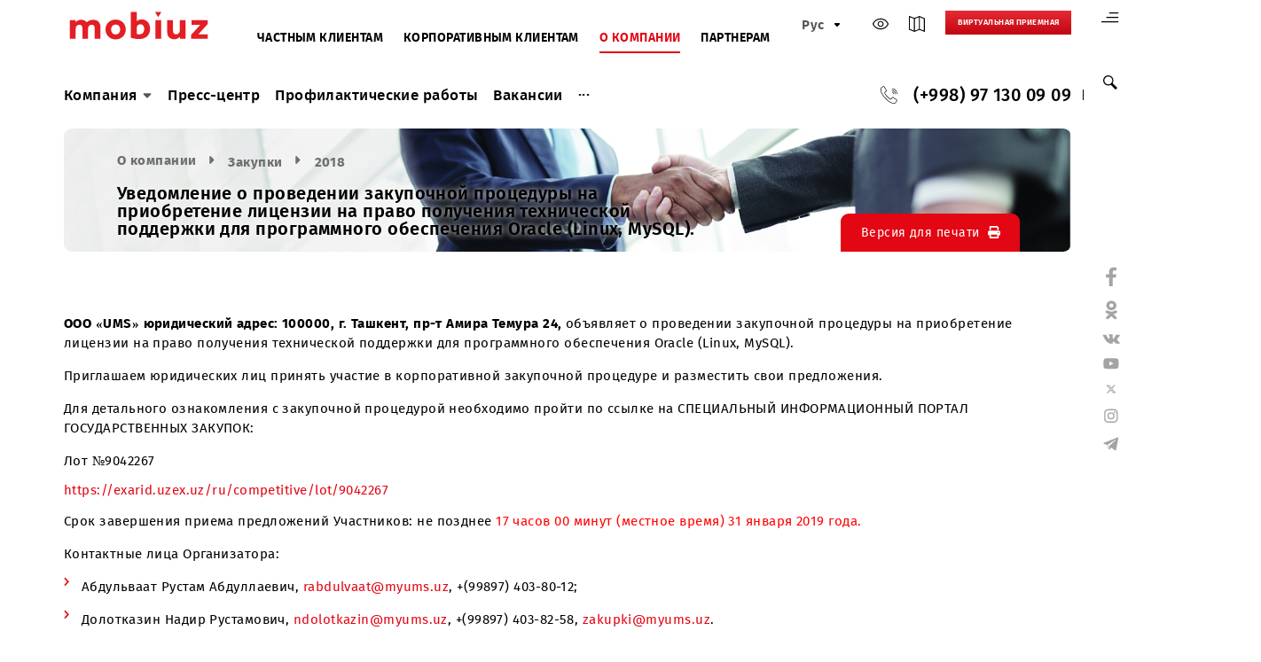

--- FILE ---
content_type: text/html; charset=UTF-8
request_url: https://company.mobi.uz/ru/purchase/2018/18670/
body_size: 11335
content:
<!DOCTYPE html>
<html lang="ru">
<head>
    <meta http-equiv="Content-Type" content="text/html; charset=UTF-8" />
<link href="/bitrix/cache/css/ru/main_v2/template_32302d13e98f8a38b880ea5500362634/template_32302d13e98f8a38b880ea5500362634_v1.css?1768903880232976" type="text/css"  data-template-style="true" rel="stylesheet" />
    <meta charset="utf-8">
    <meta http-equiv="X-UA-Compatible" content="IE=edge">
    <meta http-equiv="cleartype" content="on">
        <meta property="og:site_name" content="Mobiuz" />
    <meta property="og:title" content="Уведомление о проведении закупочной процедуры на приобретение лицензии на право получения технической поддержки для программного обеспечения Oracle (Linux, MySQL)." />
    <meta property="og:description" content="" />
    <meta property="og:url" content="https://mobi.uz/ru/purchase/2018/18670/" />
    <meta property="og:type" content="product" />
    <meta property="og:image" content="https://mobi.uz/local/templates/main_v2/images/og-logo.png" />
    <meta property="og:image:alt" content="" />
    <meta property="og:locale" content="ru_RU" />

    <!-- Twitter Cards -->
    <meta name="twitter:card" content="summary_large_image" />
    <meta name="twitter:title" content="Уведомление о проведении закупочной процедуры на приобретение лицензии на право получения технической поддержки для программного обеспечения Oracle (Linux, MySQL)." />
    <meta name="twitter:description" content="" />
    <meta name="twitter:image" content="https://mobi.uz/local/templates/main_v2/images/og-logo.png" />


    <meta name="viewport" content="width=device-width, initial-scale=1, user-scalable=no"/>
    <title>Уведомление о проведении закупочной процедуры на приобретение лицензии на право получения технической поддержки для программного обеспечения Oracle (Linux, MySQL).</title>
    <link rel="canonical" href="https://company.mobi.uz/ru/purchase/2018/18670/" />
    <link rel="shortcut icon" type="image/x-icon" href="/local/templates/main_v2/i/favicon.ico" />
    <script src="https://api-maps.yandex.ru/2.1/?lang=ru_RU&apikey=853a5ef6-7b4c-449f-b489-1ec9c854c21e" data-skip-moving="true"></script>
    <!-- Google Tag Manager -->
        <!-- End Google Tag Manager -->
    <!-- Google Tag Manager (noscript) -->
    <noscript><iframe src="https://www.googletagmanager.com/ns.html?id=GTM-NFDZJPXF"
                      height="0" width="0" style="display:none;visibility:hidden"></iframe></noscript>
    <!-- End Google Tag Manager (noscript) -->
    <!-- Global site tag (gtag.js) - Google Ads: 688840630 -->
            <link rel="stylesheet" href="/local/templates/main_v2/css/print.css" type="text/css" media="print">

        <!-- jQuery -->
        <!-- Bootstrap JavaScript -->
                            <!-- Jquery Mobile JavaScript -->
    
    <!-- My JS -->
                        <script type="application/ld+json">
        {
            "@context": "https://schema.org",
            "@type": "Organization",
            "name": "Mobiuz",
            "description": "Mobiuz - ведущий оператор мобильной связи в Узбекистане",
                "url": "https://mobi.uz/",
                "logo": "https://mobi.uz/local/templates/main_v2/images/logo.svg",
                "sameAs": [
                    "https://www.facebook.com/mobiuz.uzbekistan",
                    "https://ok.ru/mobiuz",
                    "https://vk.com/mobiuz",
                    "https://www.youtube.com/@Mobiuz",
                    "https://x.com/mobiuz_uzb",
                    "https://www.instagram.com/mobiuz.uzbekistan/",
                    "https://t.me/MyMobiuz"
                ],
                "address": {
                    "@type": "PostalAddress",
                    "streetAddress": "Проспект Амира Темура, 24/1",
                    "addressLocality": "Ташкент",
                    "addressCountry": "UZ"
                },
                "contactPoint": [
                    {
                        "@type": "ContactPoint",
                        "telephone": "+998 97 130-09-09",
                        "contactType": "customer support",
                        "areaServed": "UZ",
                        "availableLanguage": ["Uzbek", "Russian", "English"]
                    },
                    {
                        "@type": "ContactPoint",
                        "telephone": "0890",
                        "contactType": "customer support",
                        "email": "support@mobi.uz",
                        "areaServed": "UZ",
                        "availableLanguage": ["Uzbek", "Russian", "English"],
                        "hoursAvailable": [
                            {
                                "@type": "OpeningHoursSpecification",
                                "dayOfWeek": [
                                    "Monday",
                                    "Tuesday",
                                    "Wednesday",
                                    "Thursday",
                                    "Friday",
                                    "Saturday",
                                    "Sunday"
                                ],
                                "opens": "08:00",
                                "closes": "20:00"
                            }
                        ]
                    }
                ]
            }
    </script>
    <script type="application/ld+json">
        {
            "@context": "https://schema.org",
            "@type": "WebSite",
            "@id": "https://mobi.uz/ru#website",
                "url": "https://mobi.uz/ru",
                "name": "Mobiuz",
                "potentialAction": {
                  "@type": "SearchAction",
                  "target": "https://mobi.uz/ru/search/?q={search_term_string}",
                  "query-input": "required name=search_term_string"
                }
            }
    </script>
    </head>
<body>
<div class="sitemap container" id="sitemap">
    
<div class="js-pandora-box maps-site">
    <div class="container">
        <div class="maps-site__wrap">

            <div class="maps-site__block">
                                            <h3 class="half-bord maps-site__title"><a href="/ru/history/">Компания</a></h3>

                                <div class="js-maps-parent">
                    <p class="maps-site__subTitle">
                        <span class="js-maps-hand g-arrow-round maps-site__icon">
                            <svg width="12" height="12" aria-hidden="true" focusable="false">
                                <use xlink:href="/local/templates/main_v2/images/sprite.svg#icon-arrow-down"></use>
                            </svg>
                        </span>
                        <a href="/ru/history/mission/">Миссия и Ценности Mobiuz</a>
                    </p>
                    <ul class="dlist map-list js-maps-box">
                                            </ul>
                </div>
                                <div class="js-maps-parent">
                    <p class="maps-site__subTitle">
                        <span class="js-maps-hand g-arrow-round maps-site__icon">
                            <svg width="12" height="12" aria-hidden="true" focusable="false">
                                <use xlink:href="/local/templates/main_v2/images/sprite.svg#icon-arrow-down"></use>
                            </svg>
                        </span>
                        <a href="/ru/history/fin_pokazateli/">Финансовые показатели ООО «UMS»</a>
                    </p>
                    <ul class="dlist map-list js-maps-box">
                                            </ul>
                </div>
                                <div class="js-maps-parent">
                    <p class="maps-site__subTitle">
                        <span class="js-maps-hand g-arrow-round maps-site__icon">
                            <svg width="12" height="12" aria-hidden="true" focusable="false">
                                <use xlink:href="/local/templates/main_v2/images/sprite.svg#icon-arrow-down"></use>
                            </svg>
                        </span>
                        <a href="/ru/history/opendata/">Открытые данные</a>
                    </p>
                    <ul class="dlist map-list js-maps-box">
                                            </ul>
                </div>
                                <div class="js-maps-parent">
                    <p class="maps-site__subTitle">
                        <span class="js-maps-hand g-arrow-round maps-site__icon">
                            <svg width="12" height="12" aria-hidden="true" focusable="false">
                                <use xlink:href="/local/templates/main_v2/images/sprite.svg#icon-arrow-down"></use>
                            </svg>
                        </span>
                        <a href="/ru/history/license/">Лицензии</a>
                    </p>
                    <ul class="dlist map-list js-maps-box">
                                            </ul>
                </div>
                                <div class="js-maps-parent">
                    <p class="maps-site__subTitle">
                        <span class="js-maps-hand g-arrow-round maps-site__icon">
                            <svg width="12" height="12" aria-hidden="true" focusable="false">
                                <use xlink:href="/local/templates/main_v2/images/sprite.svg#icon-arrow-down"></use>
                            </svg>
                        </span>
                        <a href="/ru/history/anti_corruption/">Противодействие коррупции</a>
                    </p>
                    <ul class="dlist map-list js-maps-box">
                                            </ul>
                </div>
                                <div class="js-maps-parent">
                    <p class="maps-site__subTitle">
                        <span class="js-maps-hand g-arrow-round maps-site__icon">
                            <svg width="12" height="12" aria-hidden="true" focusable="false">
                                <use xlink:href="/local/templates/main_v2/images/sprite.svg#icon-arrow-down"></use>
                            </svg>
                        </span>
                        <a href="/ru/history/fraud_prevention/">Предотвращение мошенничества</a>
                    </p>
                    <ul class="dlist map-list js-maps-box">
                                            </ul>
                </div>
                                <div class="js-maps-parent">
                    <p class="maps-site__subTitle">
                        <span class="js-maps-hand g-arrow-round maps-site__icon">
                            <svg width="12" height="12" aria-hidden="true" focusable="false">
                                <use xlink:href="/local/templates/main_v2/images/sprite.svg#icon-arrow-down"></use>
                            </svg>
                        </span>
                        <a href="/ru/history/trust/">Телефон доверия Mobiuz</a>
                    </p>
                    <ul class="dlist map-list js-maps-box">
                                            </ul>
                </div>
                                <div class="js-maps-parent">
                    <p class="maps-site__subTitle">
                        <span class="js-maps-hand g-arrow-round maps-site__icon">
                            <svg width="12" height="12" aria-hidden="true" focusable="false">
                                <use xlink:href="/local/templates/main_v2/images/sprite.svg#icon-arrow-down"></use>
                            </svg>
                        </span>
                        <a href="/ru/history/quality_policy/">Политика в области качества</a>
                    </p>
                    <ul class="dlist map-list js-maps-box">
                                            </ul>
                </div>
                                <div class="js-maps-parent">
                    <p class="maps-site__subTitle">
                        <span class="js-maps-hand g-arrow-round maps-site__icon">
                            <svg width="12" height="12" aria-hidden="true" focusable="false">
                                <use xlink:href="/local/templates/main_v2/images/sprite.svg#icon-arrow-down"></use>
                            </svg>
                        </span>
                        <a href="/ru/history/management/">Руководство</a>
                    </p>
                    <ul class="dlist map-list js-maps-box">
                                            </ul>
                </div>
                                <div class="js-maps-parent">
                    <p class="maps-site__subTitle">
                        <span class="js-maps-hand g-arrow-round maps-site__icon">
                            <svg width="12" height="12" aria-hidden="true" focusable="false">
                                <use xlink:href="/local/templates/main_v2/images/sprite.svg#icon-arrow-down"></use>
                            </svg>
                        </span>
                        <a href="/ru/history/schedule/">График приема граждан</a>
                    </p>
                    <ul class="dlist map-list js-maps-box">
                                            </ul>
                </div>
                                <div class="js-maps-parent">
                    <p class="maps-site__subTitle">
                        <span class="js-maps-hand g-arrow-round maps-site__icon">
                            <svg width="12" height="12" aria-hidden="true" focusable="false">
                                <use xlink:href="/local/templates/main_v2/images/sprite.svg#icon-arrow-down"></use>
                            </svg>
                        </span>
                        <a href="/ru/history/contacts/">Контакты</a>
                    </p>
                    <ul class="dlist map-list js-maps-box">
                                            </ul>
                </div>
                                <div class="js-maps-parent">
                    <p class="maps-site__subTitle">
                        <span class="js-maps-hand g-arrow-round maps-site__icon">
                            <svg width="12" height="12" aria-hidden="true" focusable="false">
                                <use xlink:href="/local/templates/main_v2/images/sprite.svg#icon-arrow-down"></use>
                            </svg>
                        </span>
                        <a href="/ru/history/public-offer/">Публичная оферта</a>
                    </p>
                    <ul class="dlist map-list js-maps-box">
                                            </ul>
                </div>
                                                                </div>
                    <div class="maps-site__block">
                                <h3 class="half-bord maps-site__title"><a href="/ru/press/">Пресс-центр</a></h3>

                                                            <h3 class="half-bord maps-site__title"><a href="/ru/maintenance/">Профилактические работы</a></h3>

                                                            <h3 class="half-bord maps-site__title"><a href="/ru/vacancy/">Вакансии</a></h3>

                                                                </div>
                    <div class="maps-site__block">
                                <h3 class="half-bord maps-site__title"><a href="/ru/zones/">Карта покрытия сети</a></h3>

                                                            <h3 class="half-bord maps-site__title"><a href="/ru/purchase/">Закупки</a></h3>

                                <div class="js-maps-parent">
                    <p class="maps-site__subTitle">
                        <span class="js-maps-hand g-arrow-round maps-site__icon">
                            <svg width="12" height="12" aria-hidden="true" focusable="false">
                                <use xlink:href="/local/templates/main_v2/images/sprite.svg#icon-arrow-down"></use>
                            </svg>
                        </span>
                        <a href="/ru/purchase/">Все закупки</a>
                    </p>
                    <ul class="dlist map-list js-maps-box">
                                            </ul>
                </div>
                                <div class="js-maps-parent">
                    <p class="maps-site__subTitle">
                        <span class="js-maps-hand g-arrow-round maps-site__icon">
                            <svg width="12" height="12" aria-hidden="true" focusable="false">
                                <use xlink:href="/local/templates/main_v2/images/sprite.svg#icon-arrow-down"></use>
                            </svg>
                        </span>
                        <a href="/ru/purchase/2026/">2026</a>
                    </p>
                    <ul class="dlist map-list js-maps-box">
                                            </ul>
                </div>
                                <div class="js-maps-parent">
                    <p class="maps-site__subTitle">
                        <span class="js-maps-hand g-arrow-round maps-site__icon">
                            <svg width="12" height="12" aria-hidden="true" focusable="false">
                                <use xlink:href="/local/templates/main_v2/images/sprite.svg#icon-arrow-down"></use>
                            </svg>
                        </span>
                        <a href="/ru/purchase/2025/">2025</a>
                    </p>
                    <ul class="dlist map-list js-maps-box">
                                            </ul>
                </div>
                                <div class="js-maps-parent">
                    <p class="maps-site__subTitle">
                        <span class="js-maps-hand g-arrow-round maps-site__icon">
                            <svg width="12" height="12" aria-hidden="true" focusable="false">
                                <use xlink:href="/local/templates/main_v2/images/sprite.svg#icon-arrow-down"></use>
                            </svg>
                        </span>
                        <a href="/ru/purchase/2024/">2024</a>
                    </p>
                    <ul class="dlist map-list js-maps-box">
                                            </ul>
                </div>
                                <div class="js-maps-parent">
                    <p class="maps-site__subTitle">
                        <span class="js-maps-hand g-arrow-round maps-site__icon">
                            <svg width="12" height="12" aria-hidden="true" focusable="false">
                                <use xlink:href="/local/templates/main_v2/images/sprite.svg#icon-arrow-down"></use>
                            </svg>
                        </span>
                        <a href="/ru/purchase/2023/">2023</a>
                    </p>
                    <ul class="dlist map-list js-maps-box">
                                            </ul>
                </div>
                                <div class="js-maps-parent">
                    <p class="maps-site__subTitle">
                        <span class="js-maps-hand g-arrow-round maps-site__icon">
                            <svg width="12" height="12" aria-hidden="true" focusable="false">
                                <use xlink:href="/local/templates/main_v2/images/sprite.svg#icon-arrow-down"></use>
                            </svg>
                        </span>
                        <a href="/ru/purchase/2022/">2022</a>
                    </p>
                    <ul class="dlist map-list js-maps-box">
                                            </ul>
                </div>
                                <div class="js-maps-parent">
                    <p class="maps-site__subTitle">
                        <span class="js-maps-hand g-arrow-round maps-site__icon">
                            <svg width="12" height="12" aria-hidden="true" focusable="false">
                                <use xlink:href="/local/templates/main_v2/images/sprite.svg#icon-arrow-down"></use>
                            </svg>
                        </span>
                        <a href="/ru/purchase/2021/">2021</a>
                    </p>
                    <ul class="dlist map-list js-maps-box">
                                            </ul>
                </div>
                                <div class="js-maps-parent">
                    <p class="maps-site__subTitle">
                        <span class="js-maps-hand g-arrow-round maps-site__icon">
                            <svg width="12" height="12" aria-hidden="true" focusable="false">
                                <use xlink:href="/local/templates/main_v2/images/sprite.svg#icon-arrow-down"></use>
                            </svg>
                        </span>
                        <a href="/ru/purchase/2020/">2020</a>
                    </p>
                    <ul class="dlist map-list js-maps-box">
                                            </ul>
                </div>
                                <div class="js-maps-parent">
                    <p class="maps-site__subTitle">
                        <span class="js-maps-hand g-arrow-round maps-site__icon">
                            <svg width="12" height="12" aria-hidden="true" focusable="false">
                                <use xlink:href="/local/templates/main_v2/images/sprite.svg#icon-arrow-down"></use>
                            </svg>
                        </span>
                        <a href="/ru/purchase/2019/">2019</a>
                    </p>
                    <ul class="dlist map-list js-maps-box">
                                            </ul>
                </div>
                                <div class="js-maps-parent">
                    <p class="maps-site__subTitle">
                        <span class="js-maps-hand g-arrow-round maps-site__icon">
                            <svg width="12" height="12" aria-hidden="true" focusable="false">
                                <use xlink:href="/local/templates/main_v2/images/sprite.svg#icon-arrow-down"></use>
                            </svg>
                        </span>
                        <a href="/ru/purchase/2018/">2018</a>
                    </p>
                    <ul class="dlist map-list js-maps-box">
                                            </ul>
                </div>
                                <div class="js-maps-parent">
                    <p class="maps-site__subTitle">
                        <span class="js-maps-hand g-arrow-round maps-site__icon">
                            <svg width="12" height="12" aria-hidden="true" focusable="false">
                                <use xlink:href="/local/templates/main_v2/images/sprite.svg#icon-arrow-down"></use>
                            </svg>
                        </span>
                        <a href="/ru/purchase/2017/">2017</a>
                    </p>
                    <ul class="dlist map-list js-maps-box">
                                            </ul>
                </div>
                                <div class="js-maps-parent">
                    <p class="maps-site__subTitle">
                        <span class="js-maps-hand g-arrow-round maps-site__icon">
                            <svg width="12" height="12" aria-hidden="true" focusable="false">
                                <use xlink:href="/local/templates/main_v2/images/sprite.svg#icon-arrow-down"></use>
                            </svg>
                        </span>
                        <a href="/ru/purchase/2016/">2016</a>
                    </p>
                    <ul class="dlist map-list js-maps-box">
                                            </ul>
                </div>
                                <div class="js-maps-parent">
                    <p class="maps-site__subTitle">
                        <span class="js-maps-hand g-arrow-round maps-site__icon">
                            <svg width="12" height="12" aria-hidden="true" focusable="false">
                                <use xlink:href="/local/templates/main_v2/images/sprite.svg#icon-arrow-down"></use>
                            </svg>
                        </span>
                        <a href="/ru/purchase/2015/">2015</a>
                    </p>
                    <ul class="dlist map-list js-maps-box">
                                            </ul>
                </div>
                                <div class="js-maps-parent">
                    <p class="maps-site__subTitle">
                        <span class="js-maps-hand g-arrow-round maps-site__icon">
                            <svg width="12" height="12" aria-hidden="true" focusable="false">
                                <use xlink:href="/local/templates/main_v2/images/sprite.svg#icon-arrow-down"></use>
                            </svg>
                        </span>
                        <a href="/ru/purchase/2012/">2014</a>
                    </p>
                    <ul class="dlist map-list js-maps-box">
                                            </ul>
                </div>
                                                            <h3 class="half-bord maps-site__title"><a href="/ru/offices/">Офисы Mobiuz</a></h3>

                                        </div>
        </div>
    </div>
</div>

</div>
<div class="right-bar">
    <div class="right-bar-sitemap">
        <a href="#" data-src="#sitemap">
            <svg width="22" height="14" aria-hidden="true" focusable="false">
                <use xlink:href="/local/templates/main_v2/images/sprite.svg#icon-sitemap"></use>
                <title>Карта сайта</title>
            </svg>
        </a>
    </div>
    <div class="right-bar-search">
        <a href="#"><svg width="20" height="20" aria-hidden="true" focusable="false">
                <use xlink:href="/local/templates/main_v2/images/sprite.svg#icon-search"></use>
            </svg>
        </a>
        <form action="/ru/search/" class="header-search" aria-hidden="true">
            <p class="header-search__group">
                <input class="g-input header-search__input" type="search" name="q" placeholder="Поиск по сайту">
            </p>
            <button class="header-search__btn header-search-btn" type="submit"><span class="visually-hidden">Искать на сайте</span>
                <svg width="20" height="20" fill="black" aria-hidden="true" focusable="false">
                    <use xlink:href="/local/templates/main_v2/images/sprite.svg#icon-search"></use>
                </svg>
            </button>
        </form>
    </div>
</div>
<div class="right-bar-social">
    <div class="right-bar-social-wrap">
        <div class="right-bar-social-text">Мы в соцсетях</div>
    </div>
    <ul class="dlist right-bar-social-list">
        <li class="social-list__item"><a href="https://www.facebook.com/mobiuz.uzbekistan" class="social-list__link" target="_blank">
                <svg width="13" height="25" aria-hidden="true" focusable="false">
                    <use xlink:href="/local/templates/main_v2/images/sprite.svg#icon-facebook"></use>
                </svg>
            </a></li>
        <li class="social-list__item"><a href="https://ok.ru/mobiuz" class="social-list__link" target="_blank">
                <svg width="15" height="25" aria-hidden="true" focusable="false">
                    <use xlink:href="/local/templates/main_v2/images/sprite.svg#icon-ok"></use>
                </svg>
            </a></li>
        <li class="social-list__item"><a href="https://vk.com/mobiuz" class="social-list__link" target="_blank">
                <svg width="23" height="13" aria-hidden="true" focusable="false">
                    <use xlink:href="/local/templates/main_v2/images/sprite.svg#icon-vk"></use>
                </svg>
            </a></li>
        <li class="social-list__item"><a href="https://youtube.com/@Mobiuz" class="social-list__link" target="_blank">
                <svg width="21" height="15" aria-hidden="true" focusable="false">
                    <use xlink:href="/local/templates/main_v2/images/sprite.svg#icon-youtube"></use>
                </svg>
            </a></li>
        <li class="social-list__item"><a href="https://x.com/mobiuz_uzb" class="social-list__link" target="_blank">
                <svg xmlns="http://www.w3.org/2000/svg" height="14" width="19" fill="currentColor" viewBox="0 0 12 12"><path d="M8.844 1.531 6.346 4.387 4.186 1.53h-3.13L4.795 6.42l-3.543 4.05h1.517l2.734-3.125 2.39 3.125h3.051L7.047 5.317 10.36 1.53H8.844Zm-.532 8.03-5.485-7.17h.902l5.423 7.17h-.84Z"/></svg>
            </a></li>
        <li class="social-list__item"><a href="https://instagram.com/mobiuz.uzbekistan" class="social-list__link" target="_blank">
                <svg width="18" height="18" aria-hidden="true" focusable="false">
                    <use xlink:href="/local/templates/main_v2/images/sprite.svg#icon-instagram"></use>
                </svg>
            </a></li>
        <li class="social-list__item"><a href="https://t.me/MyMobiuz" class="social-list__link" target="_blank">
                <svg width="21" height="18" aria-hidden="true" focusable="false">
                    <use xlink:href="/local/templates/main_v2/images/sprite.svg#icon-telegram"></use>
                </svg>
            </a></li>
    </ul>
</div>

<header class="header container">
    <div class="header-mobile">
        <div class="select-item">
                                <div class="select-item-select head-list-item active">
                        <span class="select-item__selected head-list__link">О компании</span>
                    </div>
                                <ul class="dlist select-item-content">
                <li><a href="https://mobi.uz/ru/" class="head-list__link">Частным клиентам</a></li>
                <li><a href="https://corp.mobi.uz/ru/" class="head-list__link">Корпоративным клиентам</a></li>
                <li><a href="https://company.mobi.uz/ru/" class="head-list__link">О компании</a></li>
                <li><a href="https://partners.mobi.uz/ru/" class="head-list__link">Партнерам</a></li>
            </ul>
        </div>

        <ul class="dlist head-list">
            <li class="head-lang select-item">
                    <div class="select-item-select">
        <span class="select-item__selected">
            Рус        </span>
        <span class="icon">
            <svg width="12" height="12" aria-hidden="true" focusable="false">
                <use xlink:href="/local/templates/main_v2/images/sprite.svg#icon-arrow-down"></use>
            </svg>
        </span>
    </div>

    <div class="select-item-content">
                    <a href="/uz/" class="select-item__item">
                O‘zb            </a>
                    <a href="/en/" class="select-item__item">
                Eng            </a>
            </div>
                            </li>
            <li class="head-list-item spec-list"><a href="#">
                    <svg width="20" height="20" aria-hidden="true" focusable="false">
                        <use xlink:href="/local/templates/main_v2/images/sprite.svg#icon-eye-light"></use>
                    </svg>
                </a>
                <div class="nav-specver__sub">
                    <ul class="dlist">
                        <li>
                            <div class="special-letter__arrowUp">
                                <svg width="18" height="18" fill="">
                                    <use xlink:href="/local/templates/main_v2/images/sprite.svg#icon-chevron"></use>
                                </svg>
                            </div>
                            <div class="special-letter__normal">A</div>
                            <div class="special-letter__arrowDown">
                                <svg width="18" height="18" fill="">
                                    <use xlink:href="/local/templates/main_v2/images/sprite.svg#icon-chevron"></use>
                                </svg>
                            </div>
                        </li>
                        <li>
                            <div class="special-image">
                                <svg width="26" height="26" fill="#3e63ad">
                                    <use xlink:href="/local/templates/main_v2/images/sprite.svg#yimage"></use>
                                </svg>
                            </div>
                        </li>
                        <li>
                            <div class="special-voice">
                                <a href="?VOICE=Y">
                                    <svg width="18" height="18" fill="#137ebe">
                                        <use xlink:href="/local/templates/main_v2/images/sprite.svg#speak-icon"></use>
                                    </svg>
                                </a>
                            </div>
                        </li>
                        <li>
                            <div class="special-gray"></div>
                            <div class="special-yellow"></div>
                        </li>
                        <li>
                            <div class="special-normal">
                                <svg width="18" height="18" fill="#3e63ad">
                                    <use xlink:href="/local/templates/main_v2/images/sprite.svg#icon-close"></use>
                                </svg>
                            </div>
                        </li>
                    </ul>
                </div>
            </li>
            <li class="head-list-item"><a href="https://company.mobi.uz/ru/zones/" title="Карта покрытия сети">
                    <svg width="20" height="20" aria-hidden="true" focusable="false">
                        <use xlink:href="/local/templates/main_v2/images/sprite.svg#icon-map"></use>
                    </svg>
                </a></li>
                        <li class="head-list-item"><a href="https://mobi.uz/ru/reception/" title="Виртуальная приемная">
                    <svg width="20" height="20" aria-hidden="true" focusable="false">
                        <use xlink:href="/local/templates/main_v2/images/sprite.svg#microphone"></use>
                    </svg>
                </a></li>
        </ul>
    </div>
    <div class="header-top">
        <div class="header-top-left">
            <div class="header-logo"><a href="/ru/"><img src="/local/templates/main_v2/images/logo.svg" height="97" width="188"></a></div>
            
<ul class="dlist head-list">
                                                        <li class="head-list-item">
                    <a href="https://mobi.uz/ru/" class="head-list__link">Частным клиентам</a></li>
                                                                <li class="head-list-item">
                    <a href="https://corp.mobi.uz/ru/" class="head-list__link">Корпоративным клиентам</a></li>
                                                                <li class="head-list-item active">
                    <a href="/ru/" class="head-list__link">О компании</a></li>
                                                                <li class="head-list-item">
                    <a href="https://partners.mobi.uz/ru/" class="head-list__link">Партнерам</a></li>
                        </ul>        </div>
        <div class="header-top-right">
            <ul class="dlist head-list">
                <li class="head-lang select-item">
                        <div class="select-item-select">
        <span class="select-item__selected">
            Рус        </span>
        <span class="icon">
            <svg width="12" height="12" aria-hidden="true" focusable="false">
                <use xlink:href="/local/templates/main_v2/images/sprite.svg#icon-arrow-down"></use>
            </svg>
        </span>
    </div>

    <div class="select-item-content">
                    <a href="/uz/" class="select-item__item">
                O‘zb            </a>
                    <a href="/en/" class="select-item__item">
                Eng            </a>
            </div>
                                    </li>
                <li class="head-list-item spec-list"><a href="#">
                        <svg width="20" height="20" aria-hidden="true" focusable="false">
                            <use xlink:href="/local/templates/main_v2/images/sprite.svg#icon-eye-light"></use>
                        </svg>
                    </a>
                    <div class="nav-specver__sub">
                        <ul class="dlist">
                            <li>
                                <div class="special-letter__arrowUp">
                                    <svg width="18" height="18" fill="">
                                        <use xlink:href="/local/templates/main_v2/images/sprite.svg#icon-chevron"></use>
                                    </svg>
                                </div>
                                <div class="special-letter__normal">A</div>
                                <div class="special-letter__arrowDown">
                                    <svg width="18" height="18" fill="">
                                        <use xlink:href="/local/templates/main_v2/images/sprite.svg#icon-chevron"></use>
                                    </svg>
                                </div>
                            </li>
                            <li>
                                <div class="special-image">
                                    <svg width="26" height="26" fill="#3e63ad">
                                        <use xlink:href="/local/templates/main_v2/images/sprite.svg#yimage"></use>
                                    </svg>
                                </div>
                            </li>
                            <li>
                                <div class="special-voice">
                                    <a href="?VOICE=Y">
                                        <svg width="18" height="18" fill="#137ebe">
                                            <use xlink:href="/local/templates/main_v2/images/sprite.svg#speak-icon"></use>
                                        </svg>
                                    </a>
                                </div>
                            </li>
                            <li>
                                <div class="special-gray"></div>
                                <div class="special-yellow"></div>
                            </li>
                            <li>
                                <div class="special-normal">
                                    <svg width="18" height="18" fill="#3e63ad">
                                        <use xlink:href="/local/templates/main_v2/images/sprite.svg#icon-close"></use>
                                    </svg>
                                </div>
                            </li>
                        </ul>
                    </div>
                </li>
                <li class="head-list-item"><a href="https://company.mobi.uz/ru/zones/" title="Карта покрытия сети">
                        <svg width="20" height="20" aria-hidden="true" focusable="false">
                            <use xlink:href="/local/templates/main_v2/images/sprite.svg#icon-map"></use>
                        </svg>
                    </a></li>
                
                <li class="head-list-item head-reception"><a href="https://mobi.uz/ru/reception/" title="Виртуальная приемная" class="btn">
                        Виртуальная приемная                                            </a></li>
                <li class="head-pay"><a href="#" class="btn with-icon" id="upPay">Пополнить баланс</a>
                    <div class="payForm" data-pay-toggle="false">
                        <form action="" id="payFormSend" method="post">
                            <label for="phoneNumber">Номер телефона</label>
                            <div class="form-group">
                                <span class="prefix">97</span>
                                <input type="tel" class="form__field" name="phoneNumber" id="phoneNumber" placeholder="777-77-77">
                            </div>
                            <label for="paySum">Сумма оплаты</label>
                            <div class="form-group">
                                <input type="number" class="form__field" name="paySum" id="paySum" min="500" maxlength="7" placeholder="">
                            </div>
                            <input type="hidden" name="valid" value="true">
                            <input type="hidden" name="language" value="ru">
                            <button class="g-btn">Оплатить</button>
                        </form>
                    </div>
                </li>
            </ul>
        </div>
    </div>
    <div class="header-bottom">
            <nav class="nav">
        <ul class="dlist nav-list">
                            <li class="nav-item nav-item__is-submenu">
                    <div class="wrap">
                        <a href="/ru/history/" class="nav-item__list">Компания  <span><svg width="15" height="15" aria-hidden="true" focusable="false"><use xlink:href="/local/templates/main_v2/images/sprite.svg#icon-arrow-down"></use></svg></span></a>
                                                    <div class="nav-list__sub container">
                                <div class="nav-sub-menu__wrap">
                                                                            <ul class="dlist nav-sub-menu__list">
                                                                                            <li>
                                                    <a href="/ru/history/mission/" class="nav-sub-menu__link">Миссия и Ценности Mobiuz</a>
                                                                                                                                                                                                                </li>
                                                                                            <li>
                                                    <a href="/ru/history/fin_pokazateli/" class="nav-sub-menu__link">Финансовые показатели ООО «UMS»</a>
                                                                                                                                                                                                                </li>
                                                                                            <li>
                                                    <a href="/ru/history/opendata/" class="nav-sub-menu__link">Открытые данные</a>
                                                                                                                                                                                                                </li>
                                                                                            <li>
                                                    <a href="/ru/history/license/" class="nav-sub-menu__link">Лицензии</a>
                                                                                                                                                                                                                </li>
                                                                                            <li>
                                                    <a href="/ru/history/public-offer/" class="nav-sub-menu__link">Публичная оферта</a>
                                                                                                                                                                                                                </li>
                                                                                    </ul>
                                                                                                                <ul class="dlist nav-sub-menu__list">
                                                                                            <li>
                                                    <a href="/ru/history/anti_corruption/" class="nav-sub-menu__link">Противодействие коррупции</a>
                                                                                                                                                                                                                </li>
                                                                                            <li>
                                                    <a href="/ru/history/fraud_prevention/" class="nav-sub-menu__link">Предотвращение мошенничества</a>
                                                                                                                                                                                                                </li>
                                                                                            <li>
                                                    <a href="/ru/history/trust/" class="nav-sub-menu__link">Телефон доверия Mobiuz</a>
                                                                                                                                                                                                                </li>
                                                                                            <li>
                                                    <a href="/ru/history/quality_policy/" class="nav-sub-menu__link">Политика в области качества</a>
                                                                                                                                                                                                                </li>
                                                                                    </ul>
                                                                                                                <ul class="dlist nav-sub-menu__list">
                                                                                            <li>
                                                    <a href="/ru/history/management/" class="nav-sub-menu__link">Руководство</a>
                                                                                                                                                                                                                </li>
                                                                                            <li>
                                                    <a href="/ru/history/schedule/" class="nav-sub-menu__link">График приема граждан</a>
                                                                                                                                                                                                                </li>
                                                                                            <li>
                                                    <a href="/ru/history/contacts/" class="nav-sub-menu__link">Контакты</a>
                                                                                                                                                                                                                </li>
                                                                                    </ul>
                                                                                                        </div>
                            </div>
                                            </div>
                </li>
                            <li class="nav-item">
                    <div class="wrap">
                        <a href="/ru/press/" class="nav-item__list">Пресс-центр </a>
                                            </div>
                </li>
                            <li class="nav-item">
                    <div class="wrap">
                        <a href="/ru/maintenance/" class="nav-item__list">Профилактические работы </a>
                                            </div>
                </li>
                            <li class="nav-item">
                    <div class="wrap">
                        <a href="/ru/vacancy/" class="nav-item__list">Вакансии </a>
                                            </div>
                </li>
                            <li class="nav-item">
                    <div class="wrap">
                        <a href="/ru/zones/" class="nav-item__list">Карта покрытия сети </a>
                                            </div>
                </li>
                            <li class="nav-item nav-item__is-submenu this-page">
                    <div class="wrap">
                        <a href="/ru/purchase/" class="nav-item__list">Закупки  <span><svg width="15" height="15" aria-hidden="true" focusable="false"><use xlink:href="/local/templates/main_v2/images/sprite.svg#icon-arrow-down"></use></svg></span></a>
                                                    <div class="nav-list__sub container">
                                <div class="nav-sub-menu__wrap">
                                                                            <ul class="dlist nav-sub-menu__list">
                                                                                            <li>
                                                    <a href="/ru/purchase/" class="nav-sub-menu__link">Все закупки</a>
                                                                                                                                                                                                                </li>
                                                                                            <li>
                                                    <a href="/ru/purchase/2026/" class="nav-sub-menu__link">2026</a>
                                                                                                                                                                                                                </li>
                                                                                            <li>
                                                    <a href="/ru/purchase/2025/" class="nav-sub-menu__link">2025</a>
                                                                                                                                                                                                                </li>
                                                                                            <li>
                                                    <a href="/ru/purchase/2024/" class="nav-sub-menu__link">2024</a>
                                                                                                                                                                                                                </li>
                                                                                            <li>
                                                    <a href="/ru/purchase/2023/" class="nav-sub-menu__link">2023</a>
                                                                                                                                                                                                                </li>
                                                                                            <li>
                                                    <a href="/ru/purchase/2022/" class="nav-sub-menu__link">2022</a>
                                                                                                                                                                                                                </li>
                                                                                            <li>
                                                    <a href="/ru/purchase/2021/" class="nav-sub-menu__link">2021</a>
                                                                                                                                                                                                                </li>
                                                                                            <li>
                                                    <a href="/ru/purchase/2020/" class="nav-sub-menu__link">2020</a>
                                                                                                                                                                                                                </li>
                                                                                            <li>
                                                    <a href="/ru/purchase/2019/" class="nav-sub-menu__link">2019</a>
                                                                                                                                                                                                                </li>
                                                                                            <li>
                                                    <a href="/ru/purchase/2018/" class="nav-sub-menu__link">2018</a>
                                                                                                                                                                                                                </li>
                                                                                            <li>
                                                    <a href="/ru/purchase/2017/" class="nav-sub-menu__link">2017</a>
                                                                                                                                                                                                                </li>
                                                                                            <li>
                                                    <a href="/ru/purchase/2016/" class="nav-sub-menu__link">2016</a>
                                                                                                                                                                                                                </li>
                                                                                            <li>
                                                    <a href="/ru/purchase/2015/" class="nav-sub-menu__link">2015</a>
                                                                                                                                                                                                                </li>
                                                                                            <li>
                                                    <a href="/ru/purchase/2012/" class="nav-sub-menu__link">2014</a>
                                                                                                                                                                                                                </li>
                                                                                    </ul>
                                                                                                                                                                                </div>
                            </div>
                                            </div>
                </li>
                            <li class="nav-item">
                    <div class="wrap">
                        <a href="/ru/offices/" class="nav-item__list">Офисы Mobiuz </a>
                                            </div>
                </li>
                        <li class="nav-item dropdown js-dropdown nosave unvisible">
                <div class="wrap">
                    <a class="dropdown-toggle more-items" href="#">
                        <span>...</span>
                    </a>
                    <ul class="dlist dropdown-menu"></ul>
                </div>
            </li>
        </ul>
    </nav>
        <div class="head-contacts">
            <div class="head-contact">
                                    <span><svg width="22" height="22"><use xlink:href="/local/templates/main_v2/images/sprite.svg#icon-phone-out"></use></svg></span>
                    <a href="tel:+998971300909" class="head-contact__phone">(+998) 97 130 09 09</a>                            </div>
                    </div>
    </div>
</header>
<main class="inner-page">
                <div class="container">
            <div class="head-block">
                                    <div class="head-block-img">
                        <img class="lazy" data-src="/local/templates/main_v2/images/about-bg.jpg" >
                    </div>
                                <div class="head-block-content">
                    <div class="breadcrumb" itemscope itemtype="http://schema.org/BreadcrumbList">
			<div class="breadcrumb-item" id="breadcrumb_0" itemprop="itemListElement" itemscope itemtype="http://schema.org/ListItem">
				
				<a href="/ru/" title="О компании" itemprop="item">
					<span itemprop="name">О компании</span>
				</a>
				<meta itemprop="position" content="1" />
			</div>
			<div class="breadcrumb-item" id="breadcrumb_1" itemprop="itemListElement" itemscope itemtype="http://schema.org/ListItem">
				<span class="icon"><svg width="15" height="15" aria-hidden="true" focusable="false"><use xlink:href="/local/templates/main_v2/images/sprite.svg#icon-arrow-down"></use></svg></span>
				<a href="/ru/purchase/" title="Закупки" itemprop="item">
					<span itemprop="name">Закупки</span>
				</a>
				<meta itemprop="position" content="2" />
			</div>
			<div class="breadcrumb-item">
				<span class="icon"><svg width="15" height="15" aria-hidden="true" focusable="false"><use xlink:href="/local/templates/main_v2/images/sprite.svg#icon-arrow-down"></use></svg></span>
				<span>2018</span>
			</div></div>                                        <h1 class="head-block__title">Уведомление о проведении закупочной процедуры на приобретение лицензии на право получения технической поддержки для программного обеспечения Oracle (Linux, MySQL).</h1>
            </div>
            <div class="head-block-bottom">
                <div class="article-info">
                                    </div>
                                                                    <div class="print-wrap">
                        <a href="javascript:window.print();">Версия для печати <span class="icon"><svg width="16" height="16" aria-hidden="true" focusable="false"><use xlink:href="/local/templates/main_v2/images/sprite.svg#icon-print"></use></svg></span></a>
                    </div>
                            </div>
        </div>
        </div>
        <div class="inner-wrap">
        <div class="inner-content container">

<div class="news-detail">
    <div class="news-detail-head">
                <!--<div class="news-detail-second"">
            <div class="promotion-item">
                <div class="promotion-item-head">
                    Акция
                </div>
                <div class="promotion-item-text">
                    <div class="promotion-item__date">02.07.2022 - 02.07.2023</div>
                    <div class="promotion-item__name">
                        <a href="#">Смена тарифа для участников акций «Лови момент», «Лови момент V.2», «Лови момент V.3»</a>
                    </div>
                </div>
            </div>
        </div>-->
    </div>
    <div class="news-detail-content">
                    <p>
 <b>ООО «UMS» юридический адрес: 100000, г. Ташкент, пр-т Амира Темура 24,</b> объявляет о проведении закупочной процедуры на приобретение лицензии на право получения технической поддержки для программного обеспечения Oracle (Linux, MySQL).
</p>
<p>
	 Приглашаем юридических лиц принять участие в корпоративной закупочной процедуре&nbsp;и разместить свои предложения.
</p>
<p>
	 Для детального ознакомления с закупочной процедурой необходимо пройти по ссылке на СПЕЦИАЛЬНЫЙ ИНФОРМАЦИОННЫЙ ПОРТАЛ ГОСУДАРСТВЕННЫХ ЗАКУПОК:
</p>
<p>
	 Лот №9042267
</p>
 <a href="https://exarid.uzex.uz/ru/competitive/lot/9042267">https://exarid.uzex.uz/ru/competitive/lot/9042267</a>
<p>
	 Срок завершения приема предложений Участников: не позднее <span style="color: red;">17 часов 00 минут (местное время)&nbsp;31 января 2019 года.</span>
</p>
<p>
	 Контактные лица Организатора:
</p>
<p>
</p>
<ul>
	<li>
	<p>
		Абдульваат Рустам Абдуллаевич, <a href="mailto:rabdulvaat@myums.uz">rabdulvaat@myums.uz</a>, +(99897) 403-80-12;
	</p>
 </li>
	<li>
	<p>
		Долотказин Надир Рустамович, <a href="mailto:ndolotkazin@myums.uz">ndolotkazin@myums.uz</a>, +(99897) 403-82-58, <a href="mailto:zakupki@myums.uz">zakupki@myums.uz</a>.
	</p>
 </li>
</ul>
<p>
</p>
<p>
	 &nbsp; <b>Примечание:</b>
</p>
Уведомление о проведении закупочной процедуры не
является публичной офертой Заказчика. Заказчик не несет никаких обязательств
перед поставщиками, принявшими участие в закупочной процедуре.        
            </div>
</div>
    </div>
    </div>

</main>
<footer class="footer">
    <div class="footer-info">
        <div class="footer-info__item">
        <span class="footer-app__text">Скачайте приложение Mobiuz</span>
		<div class="footer-app">
            <div class="footer-app__qr">
                <img class="lazy" data-src="/local/templates/main_v2/images/apps/app-qr-code.svg">
            </div>
            <div class="footer-app__links">
                <a href="https://s.mobi.uz/asjv" target="_blank" id="app_store_footer"><img class="lazy" data-src="/local/templates/main_v2/images/apps/AppStore_ru.svg" alt=""></a>
                <a href="https://s.mobi.uz/asjv" target="_blank" id="play_market_footer"><img class="lazy" data-src="/local/templates/main_v2/images/apps/GooglePlay_ru.svg" alt=""></a>
                <a href="https://s.mobi.uz/asjv" target="_blank" id="app_galery_footer"><img class="lazy" data-src="/local/templates/main_v2/images/apps/AppGallery_ru.svg" alt=""></a>
            </div>
        </div>
			                    </div>
        <div class="footer-info__item">
            <ul class="dlist footer-links">
								<li><a href="https://mobi.uz/ru/" class="footer-links__link">Частным клиентам</a></li>
                <li><a href="https://corp.mobi.uz/ru/" class="footer-links__link">Корпоративным клиентам</a></li>
                <li><a href="https://company.mobi.uz/ru/" class="footer-links__link">О компании</a></li>
                <li><a href="https://partners.mobi.uz/ru/" class="footer-links__link">Партнерам</a></li>
                <li><a href="/ru/lawinfo/" class="footer-links__link">Правовая информация</a></li>                <li><a href="/upload/files/publichnaya-oferta-2025-ru.pdf" class="footer-links__link">Публичная оферта</a></li>
                <li><a href="http://company.mobi.uz/ru/vacancy/" class="footer-links__link">Вакансии</a></li>
				            </ul>
        </div>
        <div class="footer-info__item">
            <ul class="dlist footer-links">
	<li><a href="https://mobi.uz/ru/tariff/" class="footer-links__link">Тарифы</a></li>
    <li><a href="https://mobi.uz/ru/services/" class="footer-links__link">Сервисы</a></li>
    <li><a href="https://mobi.uz/ru/discounts/" class="footer-links__link">Акции</a></li>
    <li><a href="https://mobi.uz/ru/news/" class="footer-links__link">Новости</a></li>
</ul>        </div>
                <div class="footer-info__item">
            <ul class="dlist social-list">
                <li class="social-list__item"><a href="https://www.facebook.com/mobiuz.uzbekistan" class="social-list__link" target="_blank">
                        <svg width="13" height="25" aria-hidden="true" focusable="false">
                            <use xlink:href="/local/templates/main_v2/images/sprite.svg#icon-facebook"></use>
                        </svg>
                    </a></li>
                <li class="social-list__item"><a href="https://ok.ru/mobiuz" class="social-list__link" target="_blank">
                        <svg width="15" height="25" aria-hidden="true" focusable="false">
                            <use xlink:href="/local/templates/main_v2/images/sprite.svg#icon-ok"></use>
                        </svg>
                    </a></li>
                <li class="social-list__item"><a href="https://vk.com/mobiuz" class="social-list__link" target="_blank">
                        <svg width="23" height="13" aria-hidden="true" focusable="false">
                            <use xlink:href="/local/templates/main_v2/images/sprite.svg#icon-vk"></use>
                        </svg>
                    </a></li>
                <li class="social-list__item"><a href="https://youtube.com/@Mobiuz" class="social-list__link" target="_blank">
                        <svg width="21" height="15" aria-hidden="true" focusable="false">
                            <use xlink:href="/local/templates/main_v2/images/sprite.svg#icon-youtube"></use>
                        </svg>
                    </a></li>
                <li class="social-list__item"><a href="https://x.com/mobiuz_uzb" class="social-list__link" target="_blank">
					<svg xmlns="http://www.w3.org/2000/svg" height="14" width="19" fill="currentColor" viewBox="0 0 12 12"><path d="M8.844 1.531 6.346 4.387 4.186 1.53h-3.13L4.795 6.42l-3.543 4.05h1.517l2.734-3.125 2.39 3.125h3.051L7.047 5.317 10.36 1.53H8.844Zm-.532 8.03-5.485-7.17h.902l5.423 7.17h-.84Z"/></svg>
                    </a></li>
                <li class="social-list__item"><a href="https://instagram.com/mobiuz.uzbekistan" class="social-list__link" target="_blank">
                        <svg width="18" height="18" aria-hidden="true" focusable="false">
                            <use xlink:href="/local/templates/main_v2/images/sprite.svg#icon-instagram"></use>
                        </svg>
                    </a></li>
                <li class="social-list__item"><a href="https://t.me/MyMobiuz" class="social-list__link" target="_blank">
                        <svg width="21" height="18" aria-hidden="true" focusable="false">
                            <use xlink:href="/local/templates/main_v2/images/sprite.svg#icon-telegram"></use>
                        </svg>
                    </a></li>
            </ul>
            <div class="footer-phone">
                        <span class="icon">
                            <svg width="24" height="24" aria-hidden="true" focusable="false">
                                    <use xlink:href="/local/templates/main_v2/images/sprite.svg#icon-phone"></use>
                            </svg>
                        </span>
                <div class="footer-phone__content">
                    <a href="tel:+998971300909">(+998) 97 130 09 09 </a>
                    <br>
					<a href="mailto:info@mobi.uz" class="footer-feedback__link">info@mobi.uz</a>
					<br>
                    <a href="https://company.mobi.uz/ru/feedback/" class="footer-feedback__link">Свяжитесь с нами</a>
                </div>

            </div>
            <div class="footer-info__text footer-address">
                    <span class="icon">
                            <svg width="20" height="25" aria-hidden="true" focusable="false">
                              <use xlink:href="/local/templates/main_v2/images/sprite.svg#location-pin"></use>
                            </svg>
                        </span>
                100000, Узбекистан, проспект Амира Темура, 24. Код УзКад: 1726266052            </div>
            <div class="footer-info__text">© 2026 OOO «UMS» Все права защищены</div>
        </div>
    </div>
</footer>
<!-- Google tag (gtag.js) -->
<script type="text/javascript" src="/bitrix/js/main/jquery/jquery-2.2.4.min.js?165944106285578"></script>


<script type="text/javascript"  src="/bitrix/cache/js/ru/main_v2/template_88b4e1ad35a7c9cc2c3cc96cc64d1f37/template_88b4e1ad35a7c9cc2c3cc96cc64d1f37_v1.js?1768894610288870"></script>
<script type="text/javascript">var _ba = _ba || []; _ba.push(["aid", "525c27d51eb31b4318a27444eb6762ec"]); _ba.push(["host", "company.mobi.uz"]); (function() {var ba = document.createElement("script"); ba.type = "text/javascript"; ba.async = true;ba.src = (document.location.protocol == "https:" ? "https://" : "http://") + "bitrix.info/ba.js";var s = document.getElementsByTagName("script")[0];s.parentNode.insertBefore(ba, s);})();</script>
<script>new Image().src='https://mobi.uz/bitrix/spread.php?s=QklUUklYX1NNX0dVRVNUX0lEATE2MDgyNzg2NgExODAwMDM5Mjc4AS8BAQECQklUUklYX1NNX0xBU1RfVklTSVQBMjAuMDEuMjAyNiAyMzo1NDozOAExODAwMDM5Mjc4AS8BAQEC&k=4a8a2a0510436f7d042f02c6ea73abe5';
</script>


<script>(function(w,d,s,l,i){w[l]=w[l]||[];w[l].push({'gtm.start':
                new Date().getTime(),event:'gtm.js'});var f=d.getElementsByTagName(s)[0],
            j=d.createElement(s),dl=l!='dataLayer'?'&l='+l:'';j.async=true;j.src=
            'https://www.googletagmanager.com/gtm.js?id='+i+dl;f.parentNode.insertBefore(j,f);
        })(window,document,'script','dataLayer','GTM-NFDZJPXF');</script>
<script async src="https://www.googletagmanager.com/gtag/js?id=AW-688840630"></script>
<script> window.dataLayer = window.dataLayer || []; function gtag(){dataLayer.push(arguments);} gtag('js', new Date()); gtag('config', 'AW-688840630'); </script>
<script async src="https://www.googletagmanager.com/gtag/js?id=G-JX41KV7GJK"></script>
<script>
  window.dataLayer = window.dataLayer || [];
  function gtag(){dataLayer.push(arguments);}
  gtag('js', new Date());

  gtag('config', 'G-JX41KV7GJK');
</script>
</body>
</html>

--- FILE ---
content_type: text/css
request_url: https://company.mobi.uz/bitrix/cache/css/ru/main_v2/template_32302d13e98f8a38b880ea5500362634/template_32302d13e98f8a38b880ea5500362634_v1.css?1768903880232976
body_size: 40198
content:


/* Start:/local/templates/main_v2/template_styles.css?1768903879230379*/
/*! normalize.css v8.0.1 | MIT License | github.com/necolas/normalize.css */html{line-height:1.15;-webkit-text-size-adjust:100%}body{margin:0}main{display:block}h1{font-size:2em;margin:.67em 0}hr{box-sizing:content-box;height:0;overflow:visible}pre{font-family:monospace,monospace;font-size:1em}a{background-color:rgba(0,0,0,0)}abbr[title]{border-bottom:none;text-decoration:underline;text-decoration:underline dotted}b,strong{font-weight:bold}code,kbd,samp{font-family:monospace,monospace;font-size:1em}small{font-size:80%}sub,sup{font-size:75%;line-height:0;position:relative;vertical-align:baseline}sub{bottom:-0.25em}sup{top:-0.5em}img{border-style:none;max-width:100%;border-radius:0;height:auto}button,input,optgroup,select,textarea{font-family:inherit;font-size:100%;line-height:1.15;margin:0}button,input{overflow:visible}button,select{text-transform:none}button,[type=button],[type=reset],[type=submit]{-webkit-appearance:button}button::-moz-focus-inner,[type=button]::-moz-focus-inner,[type=reset]::-moz-focus-inner,[type=submit]::-moz-focus-inner{border-style:none;padding:0}button:-moz-focusring,[type=button]:-moz-focusring,[type=reset]:-moz-focusring,[type=submit]:-moz-focusring{outline:1px dotted ButtonText}fieldset{padding:.35em .75em .625em}legend{box-sizing:border-box;color:inherit;display:table;max-width:100%;padding:0;white-space:normal}progress{vertical-align:baseline}textarea{overflow:auto}[type=checkbox],[type=radio]{box-sizing:border-box;padding:0}[type=number]::-webkit-inner-spin-button,[type=number]::-webkit-outer-spin-button{height:auto}[type=search]{-webkit-appearance:textfield;outline-offset:-2px}[type=search]::-webkit-search-decoration{-webkit-appearance:none}::-webkit-file-upload-button{-webkit-appearance:button;font:inherit}details{display:block}summary{display:list-item}template{display:none}[hidden]{display:none}svg:not(:root){width:auto;transition:all .2s}.dlist{list-style:none;margin:0;padding:0}/*!
* animate.css - https://animate.style/
* Version - 4.1.1
* Licensed under the MIT license - http://opensource.org/licenses/MIT
*
* Copyright (c) 2020 Animate.css
*/:root{--animate-duration: 1s;--animate-delay: 1s;--animate-repeat: 1;--scroll-width: 0;--base-fz: 16px;--f-min: 12;--f-min-px: 12px;--f-max: 16;--vw-min: 1024;--vw-min-px: 1024px;--vw-max: 1920;--font-family1: Fira Sans, "sans-serif";--font-family2: ClearSans, "OpenSans", "Helvetica Neue", "sans-serif";--font-family3: Fira Sans, "OpenSans", "Helvetica Neue", "sans-serif";--bs-border-radius: 0.375rem;--bs-border-radius-sm: 0.25rem;--bs-border-radius-lg: 0.5rem;--bs-border-radius-xl: 1rem;--bs-border-radius-xxl: 2rem;--bs-border-radius-2xl: var(--bs-border-radius-xxl);--bs-border-radius-pill: 50rem;--bs-border-width: 1px;--bs-primary-text-emphasis: #052c65;--bs-primary-text-emphasis: #052c65;--bs-secondary-text-emphasis: #2b2f32;--bs-success-text-emphasis: #0a3622;--bs-info-text-emphasis: #055160;--bs-warning-text-emphasis: #664d03;--bs-danger-text-emphasis: #58151c;--bs-light-text-emphasis: #495057;--bs-dark-text-emphasis: #495057;--bs-primary-bg-subtle: #cfe2ff;--bs-secondary-bg-subtle: #e2e3e5;--bs-success-bg-subtle: #d1e7dd;--bs-info-bg-subtle: #cff4fc;--bs-warning-bg-subtle: #fff3cd;--bs-danger-bg-subtle: #f8d7da;--bs-light-bg-subtle: #fcfcfd;--bs-dark-bg-subtle: #ced4da;--bs-primary-border-subtle: #9ec5fe;--bs-secondary-border-subtle: #c4c8cb;--bs-success-border-subtle: #a3cfbb;--bs-info-border-subtle: #9eeaf9;--bs-warning-border-subtle: #ffe69c;--bs-danger-border-subtle: #f1aeb5;--bs-light-border-subtle: #e9ecef;--bs-dark-border-subtle: #adb5bd}.animate__animated{-webkit-animation-duration:1s;animation-duration:1s;-webkit-animation-duration:var(--animate-duration);animation-duration:var(--animate-duration);-webkit-animation-fill-mode:both;animation-fill-mode:both}.animate__animated.animate__infinite{-webkit-animation-iteration-count:infinite;animation-iteration-count:infinite}.animate__animated.animate__repeat-1{-webkit-animation-iteration-count:1;animation-iteration-count:1;-webkit-animation-iteration-count:var(--animate-repeat);animation-iteration-count:var(--animate-repeat)}.animate__animated.animate__repeat-2{-webkit-animation-iteration-count:2;animation-iteration-count:2;-webkit-animation-iteration-count:calc(var(--animate-repeat)*2);animation-iteration-count:calc(var(--animate-repeat)*2)}.animate__animated.animate__repeat-3{-webkit-animation-iteration-count:3;animation-iteration-count:3;-webkit-animation-iteration-count:calc(var(--animate-repeat)*3);animation-iteration-count:calc(var(--animate-repeat)*3)}.animate__animated.animate__delay-1s{-webkit-animation-delay:1s;animation-delay:1s;-webkit-animation-delay:var(--animate-delay);animation-delay:var(--animate-delay)}.animate__animated.animate__delay-2s{-webkit-animation-delay:2s;animation-delay:2s;-webkit-animation-delay:calc(var(--animate-delay)*2);animation-delay:calc(var(--animate-delay)*2)}.animate__animated.animate__delay-3s{-webkit-animation-delay:3s;animation-delay:3s;-webkit-animation-delay:calc(var(--animate-delay)*3);animation-delay:calc(var(--animate-delay)*3)}.animate__animated.animate__delay-4s{-webkit-animation-delay:4s;animation-delay:4s;-webkit-animation-delay:calc(var(--animate-delay)*4);animation-delay:calc(var(--animate-delay)*4)}.animate__animated.animate__delay-5s{-webkit-animation-delay:5s;animation-delay:5s;-webkit-animation-delay:calc(var(--animate-delay)*5);animation-delay:calc(var(--animate-delay)*5)}.animate__animated.animate__faster{-webkit-animation-duration:.5s;animation-duration:.5s;-webkit-animation-duration:calc(var(--animate-duration)/2);animation-duration:calc(var(--animate-duration)/2)}.animate__animated.animate__fast{-webkit-animation-duration:.8s;animation-duration:.8s;-webkit-animation-duration:calc(var(--animate-duration)*.8);animation-duration:calc(var(--animate-duration)*.8)}.animate__animated.animate__slow{-webkit-animation-duration:2s;animation-duration:2s;-webkit-animation-duration:calc(var(--animate-duration)*2);animation-duration:calc(var(--animate-duration)*2)}.animate__animated.animate__slower{-webkit-animation-duration:3s;animation-duration:3s;-webkit-animation-duration:calc(var(--animate-duration)*3);animation-duration:calc(var(--animate-duration)*3)}@media(prefers-reduced-motion: reduce),print{.animate__animated{-webkit-animation-duration:1ms !important;animation-duration:1ms !important;-webkit-transition-duration:1ms !important;transition-duration:1ms !important;-webkit-animation-iteration-count:1 !important;animation-iteration-count:1 !important}.animate__animated[class*=Out]{opacity:0}}@-webkit-keyframes bounce{0%,20%,53%,to{-webkit-animation-timing-function:cubic-bezier(0.215, 0.61, 0.355, 1);animation-timing-function:cubic-bezier(0.215, 0.61, 0.355, 1);-webkit-transform:translateZ(0);transform:translateZ(0)}40%,43%{-webkit-animation-timing-function:cubic-bezier(0.755, 0.05, 0.855, 0.06);animation-timing-function:cubic-bezier(0.755, 0.05, 0.855, 0.06);-webkit-transform:translate3d(0, -30px, 0) scaleY(1.1);transform:translate3d(0, -30px, 0) scaleY(1.1)}70%{-webkit-animation-timing-function:cubic-bezier(0.755, 0.05, 0.855, 0.06);animation-timing-function:cubic-bezier(0.755, 0.05, 0.855, 0.06);-webkit-transform:translate3d(0, -15px, 0) scaleY(1.05);transform:translate3d(0, -15px, 0) scaleY(1.05)}80%{-webkit-transition-timing-function:cubic-bezier(0.215, 0.61, 0.355, 1);transition-timing-function:cubic-bezier(0.215, 0.61, 0.355, 1);-webkit-transform:translateZ(0) scaleY(0.95);transform:translateZ(0) scaleY(0.95)}90%{-webkit-transform:translate3d(0, -4px, 0) scaleY(1.02);transform:translate3d(0, -4px, 0) scaleY(1.02)}}@keyframes bounce{0%,20%,53%,to{-webkit-animation-timing-function:cubic-bezier(0.215, 0.61, 0.355, 1);animation-timing-function:cubic-bezier(0.215, 0.61, 0.355, 1);-webkit-transform:translateZ(0);transform:translateZ(0)}40%,43%{-webkit-animation-timing-function:cubic-bezier(0.755, 0.05, 0.855, 0.06);animation-timing-function:cubic-bezier(0.755, 0.05, 0.855, 0.06);-webkit-transform:translate3d(0, -30px, 0) scaleY(1.1);transform:translate3d(0, -30px, 0) scaleY(1.1)}70%{-webkit-animation-timing-function:cubic-bezier(0.755, 0.05, 0.855, 0.06);animation-timing-function:cubic-bezier(0.755, 0.05, 0.855, 0.06);-webkit-transform:translate3d(0, -15px, 0) scaleY(1.05);transform:translate3d(0, -15px, 0) scaleY(1.05)}80%{-webkit-transition-timing-function:cubic-bezier(0.215, 0.61, 0.355, 1);transition-timing-function:cubic-bezier(0.215, 0.61, 0.355, 1);-webkit-transform:translateZ(0) scaleY(0.95);transform:translateZ(0) scaleY(0.95)}90%{-webkit-transform:translate3d(0, -4px, 0) scaleY(1.02);transform:translate3d(0, -4px, 0) scaleY(1.02)}}.animate__bounce{-webkit-animation-name:bounce;animation-name:bounce;-webkit-transform-origin:center bottom;transform-origin:center bottom}@-webkit-keyframes flash{0%,50%,to{opacity:1}25%,75%{opacity:0}}@keyframes flash{0%,50%,to{opacity:1}25%,75%{opacity:0}}.animate__flash{-webkit-animation-name:flash;animation-name:flash}@-webkit-keyframes pulse{0%{-webkit-transform:scaleX(1);transform:scaleX(1)}50%{-webkit-transform:scale3d(1.05, 1.05, 1.05);transform:scale3d(1.05, 1.05, 1.05)}to{-webkit-transform:scaleX(1);transform:scaleX(1)}}@keyframes pulse{0%{-webkit-transform:scaleX(1);transform:scaleX(1)}50%{-webkit-transform:scale3d(1.05, 1.05, 1.05);transform:scale3d(1.05, 1.05, 1.05)}to{-webkit-transform:scaleX(1);transform:scaleX(1)}}.animate__pulse{-webkit-animation-name:pulse;animation-name:pulse;-webkit-animation-timing-function:ease-in-out;animation-timing-function:ease-in-out}@-webkit-keyframes rubberBand{0%{-webkit-transform:scaleX(1);transform:scaleX(1)}30%{-webkit-transform:scale3d(1.25, 0.75, 1);transform:scale3d(1.25, 0.75, 1)}40%{-webkit-transform:scale3d(0.75, 1.25, 1);transform:scale3d(0.75, 1.25, 1)}50%{-webkit-transform:scale3d(1.15, 0.85, 1);transform:scale3d(1.15, 0.85, 1)}65%{-webkit-transform:scale3d(0.95, 1.05, 1);transform:scale3d(0.95, 1.05, 1)}75%{-webkit-transform:scale3d(1.05, 0.95, 1);transform:scale3d(1.05, 0.95, 1)}to{-webkit-transform:scaleX(1);transform:scaleX(1)}}@keyframes rubberBand{0%{-webkit-transform:scaleX(1);transform:scaleX(1)}30%{-webkit-transform:scale3d(1.25, 0.75, 1);transform:scale3d(1.25, 0.75, 1)}40%{-webkit-transform:scale3d(0.75, 1.25, 1);transform:scale3d(0.75, 1.25, 1)}50%{-webkit-transform:scale3d(1.15, 0.85, 1);transform:scale3d(1.15, 0.85, 1)}65%{-webkit-transform:scale3d(0.95, 1.05, 1);transform:scale3d(0.95, 1.05, 1)}75%{-webkit-transform:scale3d(1.05, 0.95, 1);transform:scale3d(1.05, 0.95, 1)}to{-webkit-transform:scaleX(1);transform:scaleX(1)}}.animate__rubberBand{-webkit-animation-name:rubberBand;animation-name:rubberBand}@-webkit-keyframes shakeX{0%,to{-webkit-transform:translateZ(0);transform:translateZ(0)}10%,30%,50%,70%,90%{-webkit-transform:translate3d(-10px, 0, 0);transform:translate3d(-10px, 0, 0)}20%,40%,60%,80%{-webkit-transform:translate3d(10px, 0, 0);transform:translate3d(10px, 0, 0)}}@keyframes shakeX{0%,to{-webkit-transform:translateZ(0);transform:translateZ(0)}10%,30%,50%,70%,90%{-webkit-transform:translate3d(-10px, 0, 0);transform:translate3d(-10px, 0, 0)}20%,40%,60%,80%{-webkit-transform:translate3d(10px, 0, 0);transform:translate3d(10px, 0, 0)}}.animate__shakeX{-webkit-animation-name:shakeX;animation-name:shakeX}@-webkit-keyframes shakeY{0%,to{-webkit-transform:translateZ(0);transform:translateZ(0)}10%,30%,50%,70%,90%{-webkit-transform:translate3d(0, -10px, 0);transform:translate3d(0, -10px, 0)}20%,40%,60%,80%{-webkit-transform:translate3d(0, 10px, 0);transform:translate3d(0, 10px, 0)}}@keyframes shakeY{0%,to{-webkit-transform:translateZ(0);transform:translateZ(0)}10%,30%,50%,70%,90%{-webkit-transform:translate3d(0, -10px, 0);transform:translate3d(0, -10px, 0)}20%,40%,60%,80%{-webkit-transform:translate3d(0, 10px, 0);transform:translate3d(0, 10px, 0)}}.animate__shakeY{-webkit-animation-name:shakeY;animation-name:shakeY}@-webkit-keyframes headShake{0%{-webkit-transform:translateX(0);transform:translateX(0)}6.5%{-webkit-transform:translateX(-6px) rotateY(-9deg);transform:translateX(-6px) rotateY(-9deg)}18.5%{-webkit-transform:translateX(5px) rotateY(7deg);transform:translateX(5px) rotateY(7deg)}31.5%{-webkit-transform:translateX(-3px) rotateY(-5deg);transform:translateX(-3px) rotateY(-5deg)}43.5%{-webkit-transform:translateX(2px) rotateY(3deg);transform:translateX(2px) rotateY(3deg)}50%{-webkit-transform:translateX(0);transform:translateX(0)}}@keyframes headShake{0%{-webkit-transform:translateX(0);transform:translateX(0)}6.5%{-webkit-transform:translateX(-6px) rotateY(-9deg);transform:translateX(-6px) rotateY(-9deg)}18.5%{-webkit-transform:translateX(5px) rotateY(7deg);transform:translateX(5px) rotateY(7deg)}31.5%{-webkit-transform:translateX(-3px) rotateY(-5deg);transform:translateX(-3px) rotateY(-5deg)}43.5%{-webkit-transform:translateX(2px) rotateY(3deg);transform:translateX(2px) rotateY(3deg)}50%{-webkit-transform:translateX(0);transform:translateX(0)}}.animate__headShake{-webkit-animation-timing-function:ease-in-out;animation-timing-function:ease-in-out;-webkit-animation-name:headShake;animation-name:headShake}@-webkit-keyframes swing{20%{-webkit-transform:rotate(15deg);transform:rotate(15deg)}40%{-webkit-transform:rotate(-10deg);transform:rotate(-10deg)}60%{-webkit-transform:rotate(5deg);transform:rotate(5deg)}80%{-webkit-transform:rotate(-5deg);transform:rotate(-5deg)}to{-webkit-transform:rotate(0deg);transform:rotate(0deg)}}@keyframes swing{20%{-webkit-transform:rotate(15deg);transform:rotate(15deg)}40%{-webkit-transform:rotate(-10deg);transform:rotate(-10deg)}60%{-webkit-transform:rotate(5deg);transform:rotate(5deg)}80%{-webkit-transform:rotate(-5deg);transform:rotate(-5deg)}to{-webkit-transform:rotate(0deg);transform:rotate(0deg)}}.animate__swing{-webkit-transform-origin:top center;transform-origin:top center;-webkit-animation-name:swing;animation-name:swing}@-webkit-keyframes tada{0%{-webkit-transform:scaleX(1);transform:scaleX(1)}10%,20%{-webkit-transform:scale3d(0.9, 0.9, 0.9) rotate(-3deg);transform:scale3d(0.9, 0.9, 0.9) rotate(-3deg)}30%,50%,70%,90%{-webkit-transform:scale3d(1.1, 1.1, 1.1) rotate(3deg);transform:scale3d(1.1, 1.1, 1.1) rotate(3deg)}40%,60%,80%{-webkit-transform:scale3d(1.1, 1.1, 1.1) rotate(-3deg);transform:scale3d(1.1, 1.1, 1.1) rotate(-3deg)}to{-webkit-transform:scaleX(1);transform:scaleX(1)}}@keyframes tada{0%{-webkit-transform:scaleX(1);transform:scaleX(1)}10%,20%{-webkit-transform:scale3d(0.9, 0.9, 0.9) rotate(-3deg);transform:scale3d(0.9, 0.9, 0.9) rotate(-3deg)}30%,50%,70%,90%{-webkit-transform:scale3d(1.1, 1.1, 1.1) rotate(3deg);transform:scale3d(1.1, 1.1, 1.1) rotate(3deg)}40%,60%,80%{-webkit-transform:scale3d(1.1, 1.1, 1.1) rotate(-3deg);transform:scale3d(1.1, 1.1, 1.1) rotate(-3deg)}to{-webkit-transform:scaleX(1);transform:scaleX(1)}}.animate__tada{-webkit-animation-name:tada;animation-name:tada}@-webkit-keyframes wobble{0%{-webkit-transform:translateZ(0);transform:translateZ(0)}15%{-webkit-transform:translate3d(-25%, 0, 0) rotate(-5deg);transform:translate3d(-25%, 0, 0) rotate(-5deg)}30%{-webkit-transform:translate3d(20%, 0, 0) rotate(3deg);transform:translate3d(20%, 0, 0) rotate(3deg)}45%{-webkit-transform:translate3d(-15%, 0, 0) rotate(-3deg);transform:translate3d(-15%, 0, 0) rotate(-3deg)}60%{-webkit-transform:translate3d(10%, 0, 0) rotate(2deg);transform:translate3d(10%, 0, 0) rotate(2deg)}75%{-webkit-transform:translate3d(-5%, 0, 0) rotate(-1deg);transform:translate3d(-5%, 0, 0) rotate(-1deg)}to{-webkit-transform:translateZ(0);transform:translateZ(0)}}@keyframes wobble{0%{-webkit-transform:translateZ(0);transform:translateZ(0)}15%{-webkit-transform:translate3d(-25%, 0, 0) rotate(-5deg);transform:translate3d(-25%, 0, 0) rotate(-5deg)}30%{-webkit-transform:translate3d(20%, 0, 0) rotate(3deg);transform:translate3d(20%, 0, 0) rotate(3deg)}45%{-webkit-transform:translate3d(-15%, 0, 0) rotate(-3deg);transform:translate3d(-15%, 0, 0) rotate(-3deg)}60%{-webkit-transform:translate3d(10%, 0, 0) rotate(2deg);transform:translate3d(10%, 0, 0) rotate(2deg)}75%{-webkit-transform:translate3d(-5%, 0, 0) rotate(-1deg);transform:translate3d(-5%, 0, 0) rotate(-1deg)}to{-webkit-transform:translateZ(0);transform:translateZ(0)}}.animate__wobble{-webkit-animation-name:wobble;animation-name:wobble}@-webkit-keyframes jello{0%,11.1%,to{-webkit-transform:translateZ(0);transform:translateZ(0)}22.2%{-webkit-transform:skewX(-12.5deg) skewY(-12.5deg);transform:skewX(-12.5deg) skewY(-12.5deg)}33.3%{-webkit-transform:skewX(6.25deg) skewY(6.25deg);transform:skewX(6.25deg) skewY(6.25deg)}44.4%{-webkit-transform:skewX(-3.125deg) skewY(-3.125deg);transform:skewX(-3.125deg) skewY(-3.125deg)}55.5%{-webkit-transform:skewX(1.5625deg) skewY(1.5625deg);transform:skewX(1.5625deg) skewY(1.5625deg)}66.6%{-webkit-transform:skewX(-0.78125deg) skewY(-0.78125deg);transform:skewX(-0.78125deg) skewY(-0.78125deg)}77.7%{-webkit-transform:skewX(0.390625deg) skewY(0.390625deg);transform:skewX(0.390625deg) skewY(0.390625deg)}88.8%{-webkit-transform:skewX(-0.1953125deg) skewY(-0.1953125deg);transform:skewX(-0.1953125deg) skewY(-0.1953125deg)}}@keyframes jello{0%,11.1%,to{-webkit-transform:translateZ(0);transform:translateZ(0)}22.2%{-webkit-transform:skewX(-12.5deg) skewY(-12.5deg);transform:skewX(-12.5deg) skewY(-12.5deg)}33.3%{-webkit-transform:skewX(6.25deg) skewY(6.25deg);transform:skewX(6.25deg) skewY(6.25deg)}44.4%{-webkit-transform:skewX(-3.125deg) skewY(-3.125deg);transform:skewX(-3.125deg) skewY(-3.125deg)}55.5%{-webkit-transform:skewX(1.5625deg) skewY(1.5625deg);transform:skewX(1.5625deg) skewY(1.5625deg)}66.6%{-webkit-transform:skewX(-0.78125deg) skewY(-0.78125deg);transform:skewX(-0.78125deg) skewY(-0.78125deg)}77.7%{-webkit-transform:skewX(0.390625deg) skewY(0.390625deg);transform:skewX(0.390625deg) skewY(0.390625deg)}88.8%{-webkit-transform:skewX(-0.1953125deg) skewY(-0.1953125deg);transform:skewX(-0.1953125deg) skewY(-0.1953125deg)}}.animate__jello{-webkit-animation-name:jello;animation-name:jello;-webkit-transform-origin:center;transform-origin:center}@-webkit-keyframes heartBeat{0%{-webkit-transform:scale(1);transform:scale(1)}14%{-webkit-transform:scale(1.3);transform:scale(1.3)}28%{-webkit-transform:scale(1);transform:scale(1)}42%{-webkit-transform:scale(1.3);transform:scale(1.3)}70%{-webkit-transform:scale(1);transform:scale(1)}}@keyframes heartBeat{0%{-webkit-transform:scale(1);transform:scale(1)}14%{-webkit-transform:scale(1.3);transform:scale(1.3)}28%{-webkit-transform:scale(1);transform:scale(1)}42%{-webkit-transform:scale(1.3);transform:scale(1.3)}70%{-webkit-transform:scale(1);transform:scale(1)}}.animate__heartBeat{-webkit-animation-name:heartBeat;animation-name:heartBeat;-webkit-animation-duration:1.3s;animation-duration:1.3s;-webkit-animation-duration:calc(var(--animate-duration)*1.3);animation-duration:calc(var(--animate-duration)*1.3);-webkit-animation-timing-function:ease-in-out;animation-timing-function:ease-in-out}@-webkit-keyframes backInDown{0%{-webkit-transform:translateY(-1200px) scale(0.7);transform:translateY(-1200px) scale(0.7);opacity:.7}80%{-webkit-transform:translateY(0) scale(0.7);transform:translateY(0) scale(0.7);opacity:.7}to{-webkit-transform:scale(1);transform:scale(1);opacity:1}}@keyframes backInDown{0%{-webkit-transform:translateY(-1200px) scale(0.7);transform:translateY(-1200px) scale(0.7);opacity:.7}80%{-webkit-transform:translateY(0) scale(0.7);transform:translateY(0) scale(0.7);opacity:.7}to{-webkit-transform:scale(1);transform:scale(1);opacity:1}}.animate__backInDown{-webkit-animation-name:backInDown;animation-name:backInDown}@-webkit-keyframes backInLeft{0%{-webkit-transform:translateX(-2000px) scale(0.7);transform:translateX(-2000px) scale(0.7);opacity:.7}80%{-webkit-transform:translateX(0) scale(0.7);transform:translateX(0) scale(0.7);opacity:.7}to{-webkit-transform:scale(1);transform:scale(1);opacity:1}}@keyframes backInLeft{0%{-webkit-transform:translateX(-2000px) scale(0.7);transform:translateX(-2000px) scale(0.7);opacity:.7}80%{-webkit-transform:translateX(0) scale(0.7);transform:translateX(0) scale(0.7);opacity:.7}to{-webkit-transform:scale(1);transform:scale(1);opacity:1}}.animate__backInLeft{-webkit-animation-name:backInLeft;animation-name:backInLeft}@-webkit-keyframes backInRight{0%{-webkit-transform:translateX(2000px) scale(0.7);transform:translateX(2000px) scale(0.7);opacity:.7}80%{-webkit-transform:translateX(0) scale(0.7);transform:translateX(0) scale(0.7);opacity:.7}to{-webkit-transform:scale(1);transform:scale(1);opacity:1}}@keyframes backInRight{0%{-webkit-transform:translateX(2000px) scale(0.7);transform:translateX(2000px) scale(0.7);opacity:.7}80%{-webkit-transform:translateX(0) scale(0.7);transform:translateX(0) scale(0.7);opacity:.7}to{-webkit-transform:scale(1);transform:scale(1);opacity:1}}.animate__backInRight{-webkit-animation-name:backInRight;animation-name:backInRight}@-webkit-keyframes backInUp{0%{-webkit-transform:translateY(1200px) scale(0.7);transform:translateY(1200px) scale(0.7);opacity:.7}80%{-webkit-transform:translateY(0) scale(0.7);transform:translateY(0) scale(0.7);opacity:.7}to{-webkit-transform:scale(1);transform:scale(1);opacity:1}}@keyframes backInUp{0%{-webkit-transform:translateY(1200px) scale(0.7);transform:translateY(1200px) scale(0.7);opacity:.7}80%{-webkit-transform:translateY(0) scale(0.7);transform:translateY(0) scale(0.7);opacity:.7}to{-webkit-transform:scale(1);transform:scale(1);opacity:1}}.animate__backInUp{-webkit-animation-name:backInUp;animation-name:backInUp}@-webkit-keyframes backOutDown{0%{-webkit-transform:scale(1);transform:scale(1);opacity:1}20%{-webkit-transform:translateY(0) scale(0.7);transform:translateY(0) scale(0.7);opacity:.7}to{-webkit-transform:translateY(700px) scale(0.7);transform:translateY(700px) scale(0.7);opacity:.7}}@keyframes backOutDown{0%{-webkit-transform:scale(1);transform:scale(1);opacity:1}20%{-webkit-transform:translateY(0) scale(0.7);transform:translateY(0) scale(0.7);opacity:.7}to{-webkit-transform:translateY(700px) scale(0.7);transform:translateY(700px) scale(0.7);opacity:.7}}.animate__backOutDown{-webkit-animation-name:backOutDown;animation-name:backOutDown}@-webkit-keyframes backOutLeft{0%{-webkit-transform:scale(1);transform:scale(1);opacity:1}20%{-webkit-transform:translateX(0) scale(0.7);transform:translateX(0) scale(0.7);opacity:.7}to{-webkit-transform:translateX(-2000px) scale(0.7);transform:translateX(-2000px) scale(0.7);opacity:.7}}@keyframes backOutLeft{0%{-webkit-transform:scale(1);transform:scale(1);opacity:1}20%{-webkit-transform:translateX(0) scale(0.7);transform:translateX(0) scale(0.7);opacity:.7}to{-webkit-transform:translateX(-2000px) scale(0.7);transform:translateX(-2000px) scale(0.7);opacity:.7}}.animate__backOutLeft{-webkit-animation-name:backOutLeft;animation-name:backOutLeft}@-webkit-keyframes backOutRight{0%{-webkit-transform:scale(1);transform:scale(1);opacity:1}20%{-webkit-transform:translateX(0) scale(0.7);transform:translateX(0) scale(0.7);opacity:.7}to{-webkit-transform:translateX(2000px) scale(0.7);transform:translateX(2000px) scale(0.7);opacity:.7}}@keyframes backOutRight{0%{-webkit-transform:scale(1);transform:scale(1);opacity:1}20%{-webkit-transform:translateX(0) scale(0.7);transform:translateX(0) scale(0.7);opacity:.7}to{-webkit-transform:translateX(2000px) scale(0.7);transform:translateX(2000px) scale(0.7);opacity:.7}}.animate__backOutRight{-webkit-animation-name:backOutRight;animation-name:backOutRight}@-webkit-keyframes backOutUp{0%{-webkit-transform:scale(1);transform:scale(1);opacity:1}20%{-webkit-transform:translateY(0) scale(0.7);transform:translateY(0) scale(0.7);opacity:.7}to{-webkit-transform:translateY(-700px) scale(0.7);transform:translateY(-700px) scale(0.7);opacity:.7}}@keyframes backOutUp{0%{-webkit-transform:scale(1);transform:scale(1);opacity:1}20%{-webkit-transform:translateY(0) scale(0.7);transform:translateY(0) scale(0.7);opacity:.7}to{-webkit-transform:translateY(-700px) scale(0.7);transform:translateY(-700px) scale(0.7);opacity:.7}}.animate__backOutUp{-webkit-animation-name:backOutUp;animation-name:backOutUp}@-webkit-keyframes bounceIn{0%,20%,40%,60%,80%,to{-webkit-animation-timing-function:cubic-bezier(0.215, 0.61, 0.355, 1);animation-timing-function:cubic-bezier(0.215, 0.61, 0.355, 1)}0%{opacity:0;-webkit-transform:scale3d(0.3, 0.3, 0.3);transform:scale3d(0.3, 0.3, 0.3)}20%{-webkit-transform:scale3d(1.1, 1.1, 1.1);transform:scale3d(1.1, 1.1, 1.1)}40%{-webkit-transform:scale3d(0.9, 0.9, 0.9);transform:scale3d(0.9, 0.9, 0.9)}60%{opacity:1;-webkit-transform:scale3d(1.03, 1.03, 1.03);transform:scale3d(1.03, 1.03, 1.03)}80%{-webkit-transform:scale3d(0.97, 0.97, 0.97);transform:scale3d(0.97, 0.97, 0.97)}to{opacity:1;-webkit-transform:scaleX(1);transform:scaleX(1)}}@keyframes bounceIn{0%,20%,40%,60%,80%,to{-webkit-animation-timing-function:cubic-bezier(0.215, 0.61, 0.355, 1);animation-timing-function:cubic-bezier(0.215, 0.61, 0.355, 1)}0%{opacity:0;-webkit-transform:scale3d(0.3, 0.3, 0.3);transform:scale3d(0.3, 0.3, 0.3)}20%{-webkit-transform:scale3d(1.1, 1.1, 1.1);transform:scale3d(1.1, 1.1, 1.1)}40%{-webkit-transform:scale3d(0.9, 0.9, 0.9);transform:scale3d(0.9, 0.9, 0.9)}60%{opacity:1;-webkit-transform:scale3d(1.03, 1.03, 1.03);transform:scale3d(1.03, 1.03, 1.03)}80%{-webkit-transform:scale3d(0.97, 0.97, 0.97);transform:scale3d(0.97, 0.97, 0.97)}to{opacity:1;-webkit-transform:scaleX(1);transform:scaleX(1)}}.animate__bounceIn{-webkit-animation-duration:.75s;animation-duration:.75s;-webkit-animation-duration:calc(var(--animate-duration)*.75);animation-duration:calc(var(--animate-duration)*.75);-webkit-animation-name:bounceIn;animation-name:bounceIn}@-webkit-keyframes bounceInDown{0%,60%,75%,90%,to{-webkit-animation-timing-function:cubic-bezier(0.215, 0.61, 0.355, 1);animation-timing-function:cubic-bezier(0.215, 0.61, 0.355, 1)}0%{opacity:0;-webkit-transform:translate3d(0, -3000px, 0) scaleY(3);transform:translate3d(0, -3000px, 0) scaleY(3)}60%{opacity:1;-webkit-transform:translate3d(0, 25px, 0) scaleY(0.9);transform:translate3d(0, 25px, 0) scaleY(0.9)}75%{-webkit-transform:translate3d(0, -10px, 0) scaleY(0.95);transform:translate3d(0, -10px, 0) scaleY(0.95)}90%{-webkit-transform:translate3d(0, 5px, 0) scaleY(0.985);transform:translate3d(0, 5px, 0) scaleY(0.985)}to{-webkit-transform:translateZ(0);transform:translateZ(0)}}@keyframes bounceInDown{0%,60%,75%,90%,to{-webkit-animation-timing-function:cubic-bezier(0.215, 0.61, 0.355, 1);animation-timing-function:cubic-bezier(0.215, 0.61, 0.355, 1)}0%{opacity:0;-webkit-transform:translate3d(0, -3000px, 0) scaleY(3);transform:translate3d(0, -3000px, 0) scaleY(3)}60%{opacity:1;-webkit-transform:translate3d(0, 25px, 0) scaleY(0.9);transform:translate3d(0, 25px, 0) scaleY(0.9)}75%{-webkit-transform:translate3d(0, -10px, 0) scaleY(0.95);transform:translate3d(0, -10px, 0) scaleY(0.95)}90%{-webkit-transform:translate3d(0, 5px, 0) scaleY(0.985);transform:translate3d(0, 5px, 0) scaleY(0.985)}to{-webkit-transform:translateZ(0);transform:translateZ(0)}}.animate__bounceInDown{-webkit-animation-name:bounceInDown;animation-name:bounceInDown}@-webkit-keyframes bounceInLeft{0%,60%,75%,90%,to{-webkit-animation-timing-function:cubic-bezier(0.215, 0.61, 0.355, 1);animation-timing-function:cubic-bezier(0.215, 0.61, 0.355, 1)}0%{opacity:0;-webkit-transform:translate3d(-3000px, 0, 0) scaleX(3);transform:translate3d(-3000px, 0, 0) scaleX(3)}60%{opacity:1;-webkit-transform:translate3d(25px, 0, 0) scaleX(1);transform:translate3d(25px, 0, 0) scaleX(1)}75%{-webkit-transform:translate3d(-10px, 0, 0) scaleX(0.98);transform:translate3d(-10px, 0, 0) scaleX(0.98)}90%{-webkit-transform:translate3d(5px, 0, 0) scaleX(0.995);transform:translate3d(5px, 0, 0) scaleX(0.995)}to{-webkit-transform:translateZ(0);transform:translateZ(0)}}@keyframes bounceInLeft{0%,60%,75%,90%,to{-webkit-animation-timing-function:cubic-bezier(0.215, 0.61, 0.355, 1);animation-timing-function:cubic-bezier(0.215, 0.61, 0.355, 1)}0%{opacity:0;-webkit-transform:translate3d(-3000px, 0, 0) scaleX(3);transform:translate3d(-3000px, 0, 0) scaleX(3)}60%{opacity:1;-webkit-transform:translate3d(25px, 0, 0) scaleX(1);transform:translate3d(25px, 0, 0) scaleX(1)}75%{-webkit-transform:translate3d(-10px, 0, 0) scaleX(0.98);transform:translate3d(-10px, 0, 0) scaleX(0.98)}90%{-webkit-transform:translate3d(5px, 0, 0) scaleX(0.995);transform:translate3d(5px, 0, 0) scaleX(0.995)}to{-webkit-transform:translateZ(0);transform:translateZ(0)}}.animate__bounceInLeft{-webkit-animation-name:bounceInLeft;animation-name:bounceInLeft}@-webkit-keyframes bounceInRight{0%,60%,75%,90%,to{-webkit-animation-timing-function:cubic-bezier(0.215, 0.61, 0.355, 1);animation-timing-function:cubic-bezier(0.215, 0.61, 0.355, 1)}0%{opacity:0;-webkit-transform:translate3d(3000px, 0, 0) scaleX(3);transform:translate3d(3000px, 0, 0) scaleX(3)}60%{opacity:1;-webkit-transform:translate3d(-25px, 0, 0) scaleX(1);transform:translate3d(-25px, 0, 0) scaleX(1)}75%{-webkit-transform:translate3d(10px, 0, 0) scaleX(0.98);transform:translate3d(10px, 0, 0) scaleX(0.98)}90%{-webkit-transform:translate3d(-5px, 0, 0) scaleX(0.995);transform:translate3d(-5px, 0, 0) scaleX(0.995)}to{-webkit-transform:translateZ(0);transform:translateZ(0)}}@keyframes bounceInRight{0%,60%,75%,90%,to{-webkit-animation-timing-function:cubic-bezier(0.215, 0.61, 0.355, 1);animation-timing-function:cubic-bezier(0.215, 0.61, 0.355, 1)}0%{opacity:0;-webkit-transform:translate3d(3000px, 0, 0) scaleX(3);transform:translate3d(3000px, 0, 0) scaleX(3)}60%{opacity:1;-webkit-transform:translate3d(-25px, 0, 0) scaleX(1);transform:translate3d(-25px, 0, 0) scaleX(1)}75%{-webkit-transform:translate3d(10px, 0, 0) scaleX(0.98);transform:translate3d(10px, 0, 0) scaleX(0.98)}90%{-webkit-transform:translate3d(-5px, 0, 0) scaleX(0.995);transform:translate3d(-5px, 0, 0) scaleX(0.995)}to{-webkit-transform:translateZ(0);transform:translateZ(0)}}.animate__bounceInRight{-webkit-animation-name:bounceInRight;animation-name:bounceInRight}@-webkit-keyframes bounceInUp{0%,60%,75%,90%,to{-webkit-animation-timing-function:cubic-bezier(0.215, 0.61, 0.355, 1);animation-timing-function:cubic-bezier(0.215, 0.61, 0.355, 1)}0%{opacity:0;-webkit-transform:translate3d(0, 3000px, 0) scaleY(5);transform:translate3d(0, 3000px, 0) scaleY(5)}60%{opacity:1;-webkit-transform:translate3d(0, -20px, 0) scaleY(0.9);transform:translate3d(0, -20px, 0) scaleY(0.9)}75%{-webkit-transform:translate3d(0, 10px, 0) scaleY(0.95);transform:translate3d(0, 10px, 0) scaleY(0.95)}90%{-webkit-transform:translate3d(0, -5px, 0) scaleY(0.985);transform:translate3d(0, -5px, 0) scaleY(0.985)}to{-webkit-transform:translateZ(0);transform:translateZ(0)}}@keyframes bounceInUp{0%,60%,75%,90%,to{-webkit-animation-timing-function:cubic-bezier(0.215, 0.61, 0.355, 1);animation-timing-function:cubic-bezier(0.215, 0.61, 0.355, 1)}0%{opacity:0;-webkit-transform:translate3d(0, 3000px, 0) scaleY(5);transform:translate3d(0, 3000px, 0) scaleY(5)}60%{opacity:1;-webkit-transform:translate3d(0, -20px, 0) scaleY(0.9);transform:translate3d(0, -20px, 0) scaleY(0.9)}75%{-webkit-transform:translate3d(0, 10px, 0) scaleY(0.95);transform:translate3d(0, 10px, 0) scaleY(0.95)}90%{-webkit-transform:translate3d(0, -5px, 0) scaleY(0.985);transform:translate3d(0, -5px, 0) scaleY(0.985)}to{-webkit-transform:translateZ(0);transform:translateZ(0)}}.animate__bounceInUp{-webkit-animation-name:bounceInUp;animation-name:bounceInUp}@-webkit-keyframes bounceOut{20%{-webkit-transform:scale3d(0.9, 0.9, 0.9);transform:scale3d(0.9, 0.9, 0.9)}50%,55%{opacity:1;-webkit-transform:scale3d(1.1, 1.1, 1.1);transform:scale3d(1.1, 1.1, 1.1)}to{opacity:0;-webkit-transform:scale3d(0.3, 0.3, 0.3);transform:scale3d(0.3, 0.3, 0.3)}}@keyframes bounceOut{20%{-webkit-transform:scale3d(0.9, 0.9, 0.9);transform:scale3d(0.9, 0.9, 0.9)}50%,55%{opacity:1;-webkit-transform:scale3d(1.1, 1.1, 1.1);transform:scale3d(1.1, 1.1, 1.1)}to{opacity:0;-webkit-transform:scale3d(0.3, 0.3, 0.3);transform:scale3d(0.3, 0.3, 0.3)}}.animate__bounceOut{-webkit-animation-duration:.75s;animation-duration:.75s;-webkit-animation-duration:calc(var(--animate-duration)*.75);animation-duration:calc(var(--animate-duration)*.75);-webkit-animation-name:bounceOut;animation-name:bounceOut}@-webkit-keyframes bounceOutDown{20%{-webkit-transform:translate3d(0, 10px, 0) scaleY(0.985);transform:translate3d(0, 10px, 0) scaleY(0.985)}40%,45%{opacity:1;-webkit-transform:translate3d(0, -20px, 0) scaleY(0.9);transform:translate3d(0, -20px, 0) scaleY(0.9)}to{opacity:0;-webkit-transform:translate3d(0, 2000px, 0) scaleY(3);transform:translate3d(0, 2000px, 0) scaleY(3)}}@keyframes bounceOutDown{20%{-webkit-transform:translate3d(0, 10px, 0) scaleY(0.985);transform:translate3d(0, 10px, 0) scaleY(0.985)}40%,45%{opacity:1;-webkit-transform:translate3d(0, -20px, 0) scaleY(0.9);transform:translate3d(0, -20px, 0) scaleY(0.9)}to{opacity:0;-webkit-transform:translate3d(0, 2000px, 0) scaleY(3);transform:translate3d(0, 2000px, 0) scaleY(3)}}.animate__bounceOutDown{-webkit-animation-name:bounceOutDown;animation-name:bounceOutDown}@-webkit-keyframes bounceOutLeft{20%{opacity:1;-webkit-transform:translate3d(20px, 0, 0) scaleX(0.9);transform:translate3d(20px, 0, 0) scaleX(0.9)}to{opacity:0;-webkit-transform:translate3d(-2000px, 0, 0) scaleX(2);transform:translate3d(-2000px, 0, 0) scaleX(2)}}@keyframes bounceOutLeft{20%{opacity:1;-webkit-transform:translate3d(20px, 0, 0) scaleX(0.9);transform:translate3d(20px, 0, 0) scaleX(0.9)}to{opacity:0;-webkit-transform:translate3d(-2000px, 0, 0) scaleX(2);transform:translate3d(-2000px, 0, 0) scaleX(2)}}.animate__bounceOutLeft{-webkit-animation-name:bounceOutLeft;animation-name:bounceOutLeft}@-webkit-keyframes bounceOutRight{20%{opacity:1;-webkit-transform:translate3d(-20px, 0, 0) scaleX(0.9);transform:translate3d(-20px, 0, 0) scaleX(0.9)}to{opacity:0;-webkit-transform:translate3d(2000px, 0, 0) scaleX(2);transform:translate3d(2000px, 0, 0) scaleX(2)}}@keyframes bounceOutRight{20%{opacity:1;-webkit-transform:translate3d(-20px, 0, 0) scaleX(0.9);transform:translate3d(-20px, 0, 0) scaleX(0.9)}to{opacity:0;-webkit-transform:translate3d(2000px, 0, 0) scaleX(2);transform:translate3d(2000px, 0, 0) scaleX(2)}}.animate__bounceOutRight{-webkit-animation-name:bounceOutRight;animation-name:bounceOutRight}@-webkit-keyframes bounceOutUp{20%{-webkit-transform:translate3d(0, -10px, 0) scaleY(0.985);transform:translate3d(0, -10px, 0) scaleY(0.985)}40%,45%{opacity:1;-webkit-transform:translate3d(0, 20px, 0) scaleY(0.9);transform:translate3d(0, 20px, 0) scaleY(0.9)}to{opacity:0;-webkit-transform:translate3d(0, -2000px, 0) scaleY(3);transform:translate3d(0, -2000px, 0) scaleY(3)}}@keyframes bounceOutUp{20%{-webkit-transform:translate3d(0, -10px, 0) scaleY(0.985);transform:translate3d(0, -10px, 0) scaleY(0.985)}40%,45%{opacity:1;-webkit-transform:translate3d(0, 20px, 0) scaleY(0.9);transform:translate3d(0, 20px, 0) scaleY(0.9)}to{opacity:0;-webkit-transform:translate3d(0, -2000px, 0) scaleY(3);transform:translate3d(0, -2000px, 0) scaleY(3)}}.animate__bounceOutUp{-webkit-animation-name:bounceOutUp;animation-name:bounceOutUp}@-webkit-keyframes fadeIn{0%{opacity:0}to{opacity:1}}@keyframes fadeIn{0%{opacity:0}to{opacity:1}}.animate__fadeIn{-webkit-animation-name:fadeIn;animation-name:fadeIn}@-webkit-keyframes fadeInDown{0%{opacity:0;-webkit-transform:translate3d(0, -100%, 0);transform:translate3d(0, -100%, 0)}to{opacity:1;-webkit-transform:translateZ(0);transform:translateZ(0)}}@keyframes fadeInDown{0%{opacity:0;-webkit-transform:translate3d(0, -100%, 0);transform:translate3d(0, -100%, 0)}to{opacity:1;-webkit-transform:translateZ(0);transform:translateZ(0)}}.animate__fadeInDown{-webkit-animation-name:fadeInDown;animation-name:fadeInDown}@-webkit-keyframes fadeInDownBig{0%{opacity:0;-webkit-transform:translate3d(0, -2000px, 0);transform:translate3d(0, -2000px, 0)}to{opacity:1;-webkit-transform:translateZ(0);transform:translateZ(0)}}@keyframes fadeInDownBig{0%{opacity:0;-webkit-transform:translate3d(0, -2000px, 0);transform:translate3d(0, -2000px, 0)}to{opacity:1;-webkit-transform:translateZ(0);transform:translateZ(0)}}.animate__fadeInDownBig{-webkit-animation-name:fadeInDownBig;animation-name:fadeInDownBig}@-webkit-keyframes fadeInLeft{0%{opacity:0;-webkit-transform:translate3d(-100%, 0, 0);transform:translate3d(-100%, 0, 0)}to{opacity:1;-webkit-transform:translateZ(0);transform:translateZ(0)}}@keyframes fadeInLeft{0%{opacity:0;-webkit-transform:translate3d(-100%, 0, 0);transform:translate3d(-100%, 0, 0)}to{opacity:1;-webkit-transform:translateZ(0);transform:translateZ(0)}}.animate__fadeInLeft{-webkit-animation-name:fadeInLeft;animation-name:fadeInLeft}@-webkit-keyframes fadeInLeftBig{0%{opacity:0;-webkit-transform:translate3d(-2000px, 0, 0);transform:translate3d(-2000px, 0, 0)}to{opacity:1;-webkit-transform:translateZ(0);transform:translateZ(0)}}@keyframes fadeInLeftBig{0%{opacity:0;-webkit-transform:translate3d(-2000px, 0, 0);transform:translate3d(-2000px, 0, 0)}to{opacity:1;-webkit-transform:translateZ(0);transform:translateZ(0)}}.animate__fadeInLeftBig{-webkit-animation-name:fadeInLeftBig;animation-name:fadeInLeftBig}@-webkit-keyframes fadeInRight{0%{opacity:0;-webkit-transform:translate3d(100%, 0, 0);transform:translate3d(100%, 0, 0)}to{opacity:1;-webkit-transform:translateZ(0);transform:translateZ(0)}}@keyframes fadeInRight{0%{opacity:0;-webkit-transform:translate3d(100%, 0, 0);transform:translate3d(100%, 0, 0)}to{opacity:1;-webkit-transform:translateZ(0);transform:translateZ(0)}}.animate__fadeInRight{-webkit-animation-name:fadeInRight;animation-name:fadeInRight}@-webkit-keyframes fadeInRightBig{0%{opacity:0;-webkit-transform:translate3d(2000px, 0, 0);transform:translate3d(2000px, 0, 0)}to{opacity:1;-webkit-transform:translateZ(0);transform:translateZ(0)}}@keyframes fadeInRightBig{0%{opacity:0;-webkit-transform:translate3d(2000px, 0, 0);transform:translate3d(2000px, 0, 0)}to{opacity:1;-webkit-transform:translateZ(0);transform:translateZ(0)}}.animate__fadeInRightBig{-webkit-animation-name:fadeInRightBig;animation-name:fadeInRightBig}@-webkit-keyframes fadeInUp{0%{opacity:0;-webkit-transform:translate3d(0, 100%, 0);transform:translate3d(0, 100%, 0)}to{opacity:1;-webkit-transform:translateZ(0);transform:translateZ(0)}}@keyframes fadeInUp{0%{opacity:0;-webkit-transform:translate3d(0, 100%, 0);transform:translate3d(0, 100%, 0)}to{opacity:1;-webkit-transform:translateZ(0);transform:translateZ(0)}}.animate__fadeInUp{-webkit-animation-name:fadeInUp;animation-name:fadeInUp}@-webkit-keyframes fadeInUpBig{0%{opacity:0;-webkit-transform:translate3d(0, 2000px, 0);transform:translate3d(0, 2000px, 0)}to{opacity:1;-webkit-transform:translateZ(0);transform:translateZ(0)}}@keyframes fadeInUpBig{0%{opacity:0;-webkit-transform:translate3d(0, 2000px, 0);transform:translate3d(0, 2000px, 0)}to{opacity:1;-webkit-transform:translateZ(0);transform:translateZ(0)}}.animate__fadeInUpBig{-webkit-animation-name:fadeInUpBig;animation-name:fadeInUpBig}@-webkit-keyframes fadeInTopLeft{0%{opacity:0;-webkit-transform:translate3d(-100%, -100%, 0);transform:translate3d(-100%, -100%, 0)}to{opacity:1;-webkit-transform:translateZ(0);transform:translateZ(0)}}@keyframes fadeInTopLeft{0%{opacity:0;-webkit-transform:translate3d(-100%, -100%, 0);transform:translate3d(-100%, -100%, 0)}to{opacity:1;-webkit-transform:translateZ(0);transform:translateZ(0)}}.animate__fadeInTopLeft{-webkit-animation-name:fadeInTopLeft;animation-name:fadeInTopLeft}@-webkit-keyframes fadeInTopRight{0%{opacity:0;-webkit-transform:translate3d(100%, -100%, 0);transform:translate3d(100%, -100%, 0)}to{opacity:1;-webkit-transform:translateZ(0);transform:translateZ(0)}}@keyframes fadeInTopRight{0%{opacity:0;-webkit-transform:translate3d(100%, -100%, 0);transform:translate3d(100%, -100%, 0)}to{opacity:1;-webkit-transform:translateZ(0);transform:translateZ(0)}}.animate__fadeInTopRight{-webkit-animation-name:fadeInTopRight;animation-name:fadeInTopRight}@-webkit-keyframes fadeInBottomLeft{0%{opacity:0;-webkit-transform:translate3d(-100%, 100%, 0);transform:translate3d(-100%, 100%, 0)}to{opacity:1;-webkit-transform:translateZ(0);transform:translateZ(0)}}@keyframes fadeInBottomLeft{0%{opacity:0;-webkit-transform:translate3d(-100%, 100%, 0);transform:translate3d(-100%, 100%, 0)}to{opacity:1;-webkit-transform:translateZ(0);transform:translateZ(0)}}.animate__fadeInBottomLeft{-webkit-animation-name:fadeInBottomLeft;animation-name:fadeInBottomLeft}@-webkit-keyframes fadeInBottomRight{0%{opacity:0;-webkit-transform:translate3d(100%, 100%, 0);transform:translate3d(100%, 100%, 0)}to{opacity:1;-webkit-transform:translateZ(0);transform:translateZ(0)}}@keyframes fadeInBottomRight{0%{opacity:0;-webkit-transform:translate3d(100%, 100%, 0);transform:translate3d(100%, 100%, 0)}to{opacity:1;-webkit-transform:translateZ(0);transform:translateZ(0)}}.animate__fadeInBottomRight{-webkit-animation-name:fadeInBottomRight;animation-name:fadeInBottomRight}@-webkit-keyframes fadeOut{0%{opacity:1}to{opacity:0}}@keyframes fadeOut{0%{opacity:1}to{opacity:0}}.animate__fadeOut{-webkit-animation-name:fadeOut;animation-name:fadeOut}@-webkit-keyframes fadeOutDown{0%{opacity:1}to{opacity:0;-webkit-transform:translate3d(0, 100%, 0);transform:translate3d(0, 100%, 0)}}@keyframes fadeOutDown{0%{opacity:1}to{opacity:0;-webkit-transform:translate3d(0, 100%, 0);transform:translate3d(0, 100%, 0)}}.animate__fadeOutDown{-webkit-animation-name:fadeOutDown;animation-name:fadeOutDown}@-webkit-keyframes fadeOutDownBig{0%{opacity:1}to{opacity:0;-webkit-transform:translate3d(0, 2000px, 0);transform:translate3d(0, 2000px, 0)}}@keyframes fadeOutDownBig{0%{opacity:1}to{opacity:0;-webkit-transform:translate3d(0, 2000px, 0);transform:translate3d(0, 2000px, 0)}}.animate__fadeOutDownBig{-webkit-animation-name:fadeOutDownBig;animation-name:fadeOutDownBig}@-webkit-keyframes fadeOutLeft{0%{opacity:1}to{opacity:0;-webkit-transform:translate3d(-100%, 0, 0);transform:translate3d(-100%, 0, 0)}}@keyframes fadeOutLeft{0%{opacity:1}to{opacity:0;-webkit-transform:translate3d(-100%, 0, 0);transform:translate3d(-100%, 0, 0)}}.animate__fadeOutLeft{-webkit-animation-name:fadeOutLeft;animation-name:fadeOutLeft}@-webkit-keyframes fadeOutLeftBig{0%{opacity:1}to{opacity:0;-webkit-transform:translate3d(-2000px, 0, 0);transform:translate3d(-2000px, 0, 0)}}@keyframes fadeOutLeftBig{0%{opacity:1}to{opacity:0;-webkit-transform:translate3d(-2000px, 0, 0);transform:translate3d(-2000px, 0, 0)}}.animate__fadeOutLeftBig{-webkit-animation-name:fadeOutLeftBig;animation-name:fadeOutLeftBig}@-webkit-keyframes fadeOutRight{0%{opacity:1}to{opacity:0;-webkit-transform:translate3d(100%, 0, 0);transform:translate3d(100%, 0, 0)}}@keyframes fadeOutRight{0%{opacity:1}to{opacity:0;-webkit-transform:translate3d(100%, 0, 0);transform:translate3d(100%, 0, 0)}}.animate__fadeOutRight{-webkit-animation-name:fadeOutRight;animation-name:fadeOutRight}@-webkit-keyframes fadeOutRightBig{0%{opacity:1}to{opacity:0;-webkit-transform:translate3d(2000px, 0, 0);transform:translate3d(2000px, 0, 0)}}@keyframes fadeOutRightBig{0%{opacity:1}to{opacity:0;-webkit-transform:translate3d(2000px, 0, 0);transform:translate3d(2000px, 0, 0)}}.animate__fadeOutRightBig{-webkit-animation-name:fadeOutRightBig;animation-name:fadeOutRightBig}@-webkit-keyframes fadeOutUp{0%{opacity:1}to{opacity:0;-webkit-transform:translate3d(0, -100%, 0);transform:translate3d(0, -100%, 0)}}@keyframes fadeOutUp{0%{opacity:1}to{opacity:0;-webkit-transform:translate3d(0, -100%, 0);transform:translate3d(0, -100%, 0)}}.animate__fadeOutUp{-webkit-animation-name:fadeOutUp;animation-name:fadeOutUp}@-webkit-keyframes fadeOutUpBig{0%{opacity:1}to{opacity:0;-webkit-transform:translate3d(0, -2000px, 0);transform:translate3d(0, -2000px, 0)}}@keyframes fadeOutUpBig{0%{opacity:1}to{opacity:0;-webkit-transform:translate3d(0, -2000px, 0);transform:translate3d(0, -2000px, 0)}}.animate__fadeOutUpBig{-webkit-animation-name:fadeOutUpBig;animation-name:fadeOutUpBig}@-webkit-keyframes fadeOutTopLeft{0%{opacity:1;-webkit-transform:translateZ(0);transform:translateZ(0)}to{opacity:0;-webkit-transform:translate3d(-100%, -100%, 0);transform:translate3d(-100%, -100%, 0)}}@keyframes fadeOutTopLeft{0%{opacity:1;-webkit-transform:translateZ(0);transform:translateZ(0)}to{opacity:0;-webkit-transform:translate3d(-100%, -100%, 0);transform:translate3d(-100%, -100%, 0)}}.animate__fadeOutTopLeft{-webkit-animation-name:fadeOutTopLeft;animation-name:fadeOutTopLeft}@-webkit-keyframes fadeOutTopRight{0%{opacity:1;-webkit-transform:translateZ(0);transform:translateZ(0)}to{opacity:0;-webkit-transform:translate3d(100%, -100%, 0);transform:translate3d(100%, -100%, 0)}}@keyframes fadeOutTopRight{0%{opacity:1;-webkit-transform:translateZ(0);transform:translateZ(0)}to{opacity:0;-webkit-transform:translate3d(100%, -100%, 0);transform:translate3d(100%, -100%, 0)}}.animate__fadeOutTopRight{-webkit-animation-name:fadeOutTopRight;animation-name:fadeOutTopRight}@-webkit-keyframes fadeOutBottomRight{0%{opacity:1;-webkit-transform:translateZ(0);transform:translateZ(0)}to{opacity:0;-webkit-transform:translate3d(100%, 100%, 0);transform:translate3d(100%, 100%, 0)}}@keyframes fadeOutBottomRight{0%{opacity:1;-webkit-transform:translateZ(0);transform:translateZ(0)}to{opacity:0;-webkit-transform:translate3d(100%, 100%, 0);transform:translate3d(100%, 100%, 0)}}.animate__fadeOutBottomRight{-webkit-animation-name:fadeOutBottomRight;animation-name:fadeOutBottomRight}@-webkit-keyframes fadeOutBottomLeft{0%{opacity:1;-webkit-transform:translateZ(0);transform:translateZ(0)}to{opacity:0;-webkit-transform:translate3d(-100%, 100%, 0);transform:translate3d(-100%, 100%, 0)}}@keyframes fadeOutBottomLeft{0%{opacity:1;-webkit-transform:translateZ(0);transform:translateZ(0)}to{opacity:0;-webkit-transform:translate3d(-100%, 100%, 0);transform:translate3d(-100%, 100%, 0)}}.animate__fadeOutBottomLeft{-webkit-animation-name:fadeOutBottomLeft;animation-name:fadeOutBottomLeft}@-webkit-keyframes flip{0%{-webkit-transform:perspective(400px) scaleX(1) translateZ(0) rotateY(-1turn);transform:perspective(400px) scaleX(1) translateZ(0) rotateY(-1turn);-webkit-animation-timing-function:ease-out;animation-timing-function:ease-out}40%{-webkit-transform:perspective(400px) scaleX(1) translateZ(150px) rotateY(-190deg);transform:perspective(400px) scaleX(1) translateZ(150px) rotateY(-190deg);-webkit-animation-timing-function:ease-out;animation-timing-function:ease-out}50%{-webkit-transform:perspective(400px) scaleX(1) translateZ(150px) rotateY(-170deg);transform:perspective(400px) scaleX(1) translateZ(150px) rotateY(-170deg);-webkit-animation-timing-function:ease-in;animation-timing-function:ease-in}80%{-webkit-transform:perspective(400px) scale3d(0.95, 0.95, 0.95) translateZ(0) rotateY(0deg);transform:perspective(400px) scale3d(0.95, 0.95, 0.95) translateZ(0) rotateY(0deg);-webkit-animation-timing-function:ease-in;animation-timing-function:ease-in}to{-webkit-transform:perspective(400px) scaleX(1) translateZ(0) rotateY(0deg);transform:perspective(400px) scaleX(1) translateZ(0) rotateY(0deg);-webkit-animation-timing-function:ease-in;animation-timing-function:ease-in}}@keyframes flip{0%{-webkit-transform:perspective(400px) scaleX(1) translateZ(0) rotateY(-1turn);transform:perspective(400px) scaleX(1) translateZ(0) rotateY(-1turn);-webkit-animation-timing-function:ease-out;animation-timing-function:ease-out}40%{-webkit-transform:perspective(400px) scaleX(1) translateZ(150px) rotateY(-190deg);transform:perspective(400px) scaleX(1) translateZ(150px) rotateY(-190deg);-webkit-animation-timing-function:ease-out;animation-timing-function:ease-out}50%{-webkit-transform:perspective(400px) scaleX(1) translateZ(150px) rotateY(-170deg);transform:perspective(400px) scaleX(1) translateZ(150px) rotateY(-170deg);-webkit-animation-timing-function:ease-in;animation-timing-function:ease-in}80%{-webkit-transform:perspective(400px) scale3d(0.95, 0.95, 0.95) translateZ(0) rotateY(0deg);transform:perspective(400px) scale3d(0.95, 0.95, 0.95) translateZ(0) rotateY(0deg);-webkit-animation-timing-function:ease-in;animation-timing-function:ease-in}to{-webkit-transform:perspective(400px) scaleX(1) translateZ(0) rotateY(0deg);transform:perspective(400px) scaleX(1) translateZ(0) rotateY(0deg);-webkit-animation-timing-function:ease-in;animation-timing-function:ease-in}}.animate__animated.animate__flip{-webkit-backface-visibility:visible;backface-visibility:visible;-webkit-animation-name:flip;animation-name:flip}@-webkit-keyframes flipInX{0%{-webkit-transform:perspective(400px) rotateX(90deg);transform:perspective(400px) rotateX(90deg);-webkit-animation-timing-function:ease-in;animation-timing-function:ease-in;opacity:0}40%{-webkit-transform:perspective(400px) rotateX(-20deg);transform:perspective(400px) rotateX(-20deg);-webkit-animation-timing-function:ease-in;animation-timing-function:ease-in}60%{-webkit-transform:perspective(400px) rotateX(10deg);transform:perspective(400px) rotateX(10deg);opacity:1}80%{-webkit-transform:perspective(400px) rotateX(-5deg);transform:perspective(400px) rotateX(-5deg)}to{-webkit-transform:perspective(400px);transform:perspective(400px)}}@keyframes flipInX{0%{-webkit-transform:perspective(400px) rotateX(90deg);transform:perspective(400px) rotateX(90deg);-webkit-animation-timing-function:ease-in;animation-timing-function:ease-in;opacity:0}40%{-webkit-transform:perspective(400px) rotateX(-20deg);transform:perspective(400px) rotateX(-20deg);-webkit-animation-timing-function:ease-in;animation-timing-function:ease-in}60%{-webkit-transform:perspective(400px) rotateX(10deg);transform:perspective(400px) rotateX(10deg);opacity:1}80%{-webkit-transform:perspective(400px) rotateX(-5deg);transform:perspective(400px) rotateX(-5deg)}to{-webkit-transform:perspective(400px);transform:perspective(400px)}}.animate__flipInX{-webkit-backface-visibility:visible !important;backface-visibility:visible !important;-webkit-animation-name:flipInX;animation-name:flipInX}@-webkit-keyframes flipInY{0%{-webkit-transform:perspective(400px) rotateY(90deg);transform:perspective(400px) rotateY(90deg);-webkit-animation-timing-function:ease-in;animation-timing-function:ease-in;opacity:0}40%{-webkit-transform:perspective(400px) rotateY(-20deg);transform:perspective(400px) rotateY(-20deg);-webkit-animation-timing-function:ease-in;animation-timing-function:ease-in}60%{-webkit-transform:perspective(400px) rotateY(10deg);transform:perspective(400px) rotateY(10deg);opacity:1}80%{-webkit-transform:perspective(400px) rotateY(-5deg);transform:perspective(400px) rotateY(-5deg)}to{-webkit-transform:perspective(400px);transform:perspective(400px)}}@keyframes flipInY{0%{-webkit-transform:perspective(400px) rotateY(90deg);transform:perspective(400px) rotateY(90deg);-webkit-animation-timing-function:ease-in;animation-timing-function:ease-in;opacity:0}40%{-webkit-transform:perspective(400px) rotateY(-20deg);transform:perspective(400px) rotateY(-20deg);-webkit-animation-timing-function:ease-in;animation-timing-function:ease-in}60%{-webkit-transform:perspective(400px) rotateY(10deg);transform:perspective(400px) rotateY(10deg);opacity:1}80%{-webkit-transform:perspective(400px) rotateY(-5deg);transform:perspective(400px) rotateY(-5deg)}to{-webkit-transform:perspective(400px);transform:perspective(400px)}}.animate__flipInY{-webkit-backface-visibility:visible !important;backface-visibility:visible !important;-webkit-animation-name:flipInY;animation-name:flipInY}@-webkit-keyframes flipOutX{0%{-webkit-transform:perspective(400px);transform:perspective(400px)}30%{-webkit-transform:perspective(400px) rotateX(-20deg);transform:perspective(400px) rotateX(-20deg);opacity:1}to{-webkit-transform:perspective(400px) rotateX(90deg);transform:perspective(400px) rotateX(90deg);opacity:0}}@keyframes flipOutX{0%{-webkit-transform:perspective(400px);transform:perspective(400px)}30%{-webkit-transform:perspective(400px) rotateX(-20deg);transform:perspective(400px) rotateX(-20deg);opacity:1}to{-webkit-transform:perspective(400px) rotateX(90deg);transform:perspective(400px) rotateX(90deg);opacity:0}}.animate__flipOutX{-webkit-animation-duration:.75s;animation-duration:.75s;-webkit-animation-duration:calc(var(--animate-duration)*.75);animation-duration:calc(var(--animate-duration)*.75);-webkit-animation-name:flipOutX;animation-name:flipOutX;-webkit-backface-visibility:visible !important;backface-visibility:visible !important}@-webkit-keyframes flipOutY{0%{-webkit-transform:perspective(400px);transform:perspective(400px)}30%{-webkit-transform:perspective(400px) rotateY(-15deg);transform:perspective(400px) rotateY(-15deg);opacity:1}to{-webkit-transform:perspective(400px) rotateY(90deg);transform:perspective(400px) rotateY(90deg);opacity:0}}@keyframes flipOutY{0%{-webkit-transform:perspective(400px);transform:perspective(400px)}30%{-webkit-transform:perspective(400px) rotateY(-15deg);transform:perspective(400px) rotateY(-15deg);opacity:1}to{-webkit-transform:perspective(400px) rotateY(90deg);transform:perspective(400px) rotateY(90deg);opacity:0}}.animate__flipOutY{-webkit-animation-duration:.75s;animation-duration:.75s;-webkit-animation-duration:calc(var(--animate-duration)*.75);animation-duration:calc(var(--animate-duration)*.75);-webkit-backface-visibility:visible !important;backface-visibility:visible !important;-webkit-animation-name:flipOutY;animation-name:flipOutY}@-webkit-keyframes lightSpeedInRight{0%{-webkit-transform:translate3d(100%, 0, 0) skewX(-30deg);transform:translate3d(100%, 0, 0) skewX(-30deg);opacity:0}60%{-webkit-transform:skewX(20deg);transform:skewX(20deg);opacity:1}80%{-webkit-transform:skewX(-5deg);transform:skewX(-5deg)}to{-webkit-transform:translateZ(0);transform:translateZ(0)}}@keyframes lightSpeedInRight{0%{-webkit-transform:translate3d(100%, 0, 0) skewX(-30deg);transform:translate3d(100%, 0, 0) skewX(-30deg);opacity:0}60%{-webkit-transform:skewX(20deg);transform:skewX(20deg);opacity:1}80%{-webkit-transform:skewX(-5deg);transform:skewX(-5deg)}to{-webkit-transform:translateZ(0);transform:translateZ(0)}}.animate__lightSpeedInRight{-webkit-animation-name:lightSpeedInRight;animation-name:lightSpeedInRight;-webkit-animation-timing-function:ease-out;animation-timing-function:ease-out}@-webkit-keyframes lightSpeedInLeft{0%{-webkit-transform:translate3d(-100%, 0, 0) skewX(30deg);transform:translate3d(-100%, 0, 0) skewX(30deg);opacity:0}60%{-webkit-transform:skewX(-20deg);transform:skewX(-20deg);opacity:1}80%{-webkit-transform:skewX(5deg);transform:skewX(5deg)}to{-webkit-transform:translateZ(0);transform:translateZ(0)}}@keyframes lightSpeedInLeft{0%{-webkit-transform:translate3d(-100%, 0, 0) skewX(30deg);transform:translate3d(-100%, 0, 0) skewX(30deg);opacity:0}60%{-webkit-transform:skewX(-20deg);transform:skewX(-20deg);opacity:1}80%{-webkit-transform:skewX(5deg);transform:skewX(5deg)}to{-webkit-transform:translateZ(0);transform:translateZ(0)}}.animate__lightSpeedInLeft{-webkit-animation-name:lightSpeedInLeft;animation-name:lightSpeedInLeft;-webkit-animation-timing-function:ease-out;animation-timing-function:ease-out}@-webkit-keyframes lightSpeedOutRight{0%{opacity:1}to{-webkit-transform:translate3d(100%, 0, 0) skewX(30deg);transform:translate3d(100%, 0, 0) skewX(30deg);opacity:0}}@keyframes lightSpeedOutRight{0%{opacity:1}to{-webkit-transform:translate3d(100%, 0, 0) skewX(30deg);transform:translate3d(100%, 0, 0) skewX(30deg);opacity:0}}.animate__lightSpeedOutRight{-webkit-animation-name:lightSpeedOutRight;animation-name:lightSpeedOutRight;-webkit-animation-timing-function:ease-in;animation-timing-function:ease-in}@-webkit-keyframes lightSpeedOutLeft{0%{opacity:1}to{-webkit-transform:translate3d(-100%, 0, 0) skewX(-30deg);transform:translate3d(-100%, 0, 0) skewX(-30deg);opacity:0}}@keyframes lightSpeedOutLeft{0%{opacity:1}to{-webkit-transform:translate3d(-100%, 0, 0) skewX(-30deg);transform:translate3d(-100%, 0, 0) skewX(-30deg);opacity:0}}.animate__lightSpeedOutLeft{-webkit-animation-name:lightSpeedOutLeft;animation-name:lightSpeedOutLeft;-webkit-animation-timing-function:ease-in;animation-timing-function:ease-in}@-webkit-keyframes rotateIn{0%{-webkit-transform:rotate(-200deg);transform:rotate(-200deg);opacity:0}to{-webkit-transform:translateZ(0);transform:translateZ(0);opacity:1}}@keyframes rotateIn{0%{-webkit-transform:rotate(-200deg);transform:rotate(-200deg);opacity:0}to{-webkit-transform:translateZ(0);transform:translateZ(0);opacity:1}}.animate__rotateIn{-webkit-animation-name:rotateIn;animation-name:rotateIn;-webkit-transform-origin:center;transform-origin:center}@-webkit-keyframes rotateInDownLeft{0%{-webkit-transform:rotate(-45deg);transform:rotate(-45deg);opacity:0}to{-webkit-transform:translateZ(0);transform:translateZ(0);opacity:1}}@keyframes rotateInDownLeft{0%{-webkit-transform:rotate(-45deg);transform:rotate(-45deg);opacity:0}to{-webkit-transform:translateZ(0);transform:translateZ(0);opacity:1}}.animate__rotateInDownLeft{-webkit-animation-name:rotateInDownLeft;animation-name:rotateInDownLeft;-webkit-transform-origin:left bottom;transform-origin:left bottom}@-webkit-keyframes rotateInDownRight{0%{-webkit-transform:rotate(45deg);transform:rotate(45deg);opacity:0}to{-webkit-transform:translateZ(0);transform:translateZ(0);opacity:1}}@keyframes rotateInDownRight{0%{-webkit-transform:rotate(45deg);transform:rotate(45deg);opacity:0}to{-webkit-transform:translateZ(0);transform:translateZ(0);opacity:1}}.animate__rotateInDownRight{-webkit-animation-name:rotateInDownRight;animation-name:rotateInDownRight;-webkit-transform-origin:right bottom;transform-origin:right bottom}@-webkit-keyframes rotateInUpLeft{0%{-webkit-transform:rotate(45deg);transform:rotate(45deg);opacity:0}to{-webkit-transform:translateZ(0);transform:translateZ(0);opacity:1}}@keyframes rotateInUpLeft{0%{-webkit-transform:rotate(45deg);transform:rotate(45deg);opacity:0}to{-webkit-transform:translateZ(0);transform:translateZ(0);opacity:1}}.animate__rotateInUpLeft{-webkit-animation-name:rotateInUpLeft;animation-name:rotateInUpLeft;-webkit-transform-origin:left bottom;transform-origin:left bottom}@-webkit-keyframes rotateInUpRight{0%{-webkit-transform:rotate(-90deg);transform:rotate(-90deg);opacity:0}to{-webkit-transform:translateZ(0);transform:translateZ(0);opacity:1}}@keyframes rotateInUpRight{0%{-webkit-transform:rotate(-90deg);transform:rotate(-90deg);opacity:0}to{-webkit-transform:translateZ(0);transform:translateZ(0);opacity:1}}.animate__rotateInUpRight{-webkit-animation-name:rotateInUpRight;animation-name:rotateInUpRight;-webkit-transform-origin:right bottom;transform-origin:right bottom}@-webkit-keyframes rotateOut{0%{opacity:1}to{-webkit-transform:rotate(200deg);transform:rotate(200deg);opacity:0}}@keyframes rotateOut{0%{opacity:1}to{-webkit-transform:rotate(200deg);transform:rotate(200deg);opacity:0}}.animate__rotateOut{-webkit-animation-name:rotateOut;animation-name:rotateOut;-webkit-transform-origin:center;transform-origin:center}@-webkit-keyframes rotateOutDownLeft{0%{opacity:1}to{-webkit-transform:rotate(45deg);transform:rotate(45deg);opacity:0}}@keyframes rotateOutDownLeft{0%{opacity:1}to{-webkit-transform:rotate(45deg);transform:rotate(45deg);opacity:0}}.animate__rotateOutDownLeft{-webkit-animation-name:rotateOutDownLeft;animation-name:rotateOutDownLeft;-webkit-transform-origin:left bottom;transform-origin:left bottom}@-webkit-keyframes rotateOutDownRight{0%{opacity:1}to{-webkit-transform:rotate(-45deg);transform:rotate(-45deg);opacity:0}}@keyframes rotateOutDownRight{0%{opacity:1}to{-webkit-transform:rotate(-45deg);transform:rotate(-45deg);opacity:0}}.animate__rotateOutDownRight{-webkit-animation-name:rotateOutDownRight;animation-name:rotateOutDownRight;-webkit-transform-origin:right bottom;transform-origin:right bottom}@-webkit-keyframes rotateOutUpLeft{0%{opacity:1}to{-webkit-transform:rotate(-45deg);transform:rotate(-45deg);opacity:0}}@keyframes rotateOutUpLeft{0%{opacity:1}to{-webkit-transform:rotate(-45deg);transform:rotate(-45deg);opacity:0}}.animate__rotateOutUpLeft{-webkit-animation-name:rotateOutUpLeft;animation-name:rotateOutUpLeft;-webkit-transform-origin:left bottom;transform-origin:left bottom}@-webkit-keyframes rotateOutUpRight{0%{opacity:1}to{-webkit-transform:rotate(90deg);transform:rotate(90deg);opacity:0}}@keyframes rotateOutUpRight{0%{opacity:1}to{-webkit-transform:rotate(90deg);transform:rotate(90deg);opacity:0}}.animate__rotateOutUpRight{-webkit-animation-name:rotateOutUpRight;animation-name:rotateOutUpRight;-webkit-transform-origin:right bottom;transform-origin:right bottom}@-webkit-keyframes hinge{0%{-webkit-animation-timing-function:ease-in-out;animation-timing-function:ease-in-out}20%,60%{-webkit-transform:rotate(80deg);transform:rotate(80deg);-webkit-animation-timing-function:ease-in-out;animation-timing-function:ease-in-out}40%,80%{-webkit-transform:rotate(60deg);transform:rotate(60deg);-webkit-animation-timing-function:ease-in-out;animation-timing-function:ease-in-out;opacity:1}to{-webkit-transform:translate3d(0, 700px, 0);transform:translate3d(0, 700px, 0);opacity:0}}@keyframes hinge{0%{-webkit-animation-timing-function:ease-in-out;animation-timing-function:ease-in-out}20%,60%{-webkit-transform:rotate(80deg);transform:rotate(80deg);-webkit-animation-timing-function:ease-in-out;animation-timing-function:ease-in-out}40%,80%{-webkit-transform:rotate(60deg);transform:rotate(60deg);-webkit-animation-timing-function:ease-in-out;animation-timing-function:ease-in-out;opacity:1}to{-webkit-transform:translate3d(0, 700px, 0);transform:translate3d(0, 700px, 0);opacity:0}}.animate__hinge{-webkit-animation-duration:2s;animation-duration:2s;-webkit-animation-duration:calc(var(--animate-duration)*2);animation-duration:calc(var(--animate-duration)*2);-webkit-animation-name:hinge;animation-name:hinge;-webkit-transform-origin:top left;transform-origin:top left}@-webkit-keyframes jackInTheBox{0%{opacity:0;-webkit-transform:scale(0.1) rotate(30deg);transform:scale(0.1) rotate(30deg);-webkit-transform-origin:center bottom;transform-origin:center bottom}50%{-webkit-transform:rotate(-10deg);transform:rotate(-10deg)}70%{-webkit-transform:rotate(3deg);transform:rotate(3deg)}to{opacity:1;-webkit-transform:scale(1);transform:scale(1)}}@keyframes jackInTheBox{0%{opacity:0;-webkit-transform:scale(0.1) rotate(30deg);transform:scale(0.1) rotate(30deg);-webkit-transform-origin:center bottom;transform-origin:center bottom}50%{-webkit-transform:rotate(-10deg);transform:rotate(-10deg)}70%{-webkit-transform:rotate(3deg);transform:rotate(3deg)}to{opacity:1;-webkit-transform:scale(1);transform:scale(1)}}.animate__jackInTheBox{-webkit-animation-name:jackInTheBox;animation-name:jackInTheBox}@-webkit-keyframes rollIn{0%{opacity:0;-webkit-transform:translate3d(-100%, 0, 0) rotate(-120deg);transform:translate3d(-100%, 0, 0) rotate(-120deg)}to{opacity:1;-webkit-transform:translateZ(0);transform:translateZ(0)}}@keyframes rollIn{0%{opacity:0;-webkit-transform:translate3d(-100%, 0, 0) rotate(-120deg);transform:translate3d(-100%, 0, 0) rotate(-120deg)}to{opacity:1;-webkit-transform:translateZ(0);transform:translateZ(0)}}.animate__rollIn{-webkit-animation-name:rollIn;animation-name:rollIn}@-webkit-keyframes rollOut{0%{opacity:1}to{opacity:0;-webkit-transform:translate3d(100%, 0, 0) rotate(120deg);transform:translate3d(100%, 0, 0) rotate(120deg)}}@keyframes rollOut{0%{opacity:1}to{opacity:0;-webkit-transform:translate3d(100%, 0, 0) rotate(120deg);transform:translate3d(100%, 0, 0) rotate(120deg)}}.animate__rollOut{-webkit-animation-name:rollOut;animation-name:rollOut}@-webkit-keyframes zoomIn{0%{opacity:0;-webkit-transform:scale3d(0.3, 0.3, 0.3);transform:scale3d(0.3, 0.3, 0.3)}50%{opacity:1}}@keyframes zoomIn{0%{opacity:0;-webkit-transform:scale3d(0.3, 0.3, 0.3);transform:scale3d(0.3, 0.3, 0.3)}70%{opacity:0}100%{opacity:1}}.animate__zoomIn{-webkit-animation-name:zoomIn;animation-name:zoomIn}@-webkit-keyframes zoomInDown{0%{opacity:0;-webkit-transform:scale3d(0.1, 0.1, 0.1) translate3d(0, -1000px, 0);transform:scale3d(0.1, 0.1, 0.1) translate3d(0, -1000px, 0);-webkit-animation-timing-function:cubic-bezier(0.55, 0.055, 0.675, 0.19);animation-timing-function:cubic-bezier(0.55, 0.055, 0.675, 0.19)}60%{opacity:1;-webkit-transform:scale3d(0.475, 0.475, 0.475) translate3d(0, 60px, 0);transform:scale3d(0.475, 0.475, 0.475) translate3d(0, 60px, 0);-webkit-animation-timing-function:cubic-bezier(0.175, 0.885, 0.32, 1);animation-timing-function:cubic-bezier(0.175, 0.885, 0.32, 1)}}@keyframes zoomInDown{0%{opacity:0;-webkit-transform:scale3d(0.1, 0.1, 0.1) translate3d(0, -1000px, 0);transform:scale3d(0.1, 0.1, 0.1) translate3d(0, -1000px, 0);-webkit-animation-timing-function:cubic-bezier(0.55, 0.055, 0.675, 0.19);animation-timing-function:cubic-bezier(0.55, 0.055, 0.675, 0.19)}60%{opacity:1;-webkit-transform:scale3d(0.475, 0.475, 0.475) translate3d(0, 60px, 0);transform:scale3d(0.475, 0.475, 0.475) translate3d(0, 60px, 0);-webkit-animation-timing-function:cubic-bezier(0.175, 0.885, 0.32, 1);animation-timing-function:cubic-bezier(0.175, 0.885, 0.32, 1)}}.animate__zoomInDown{-webkit-animation-name:zoomInDown;animation-name:zoomInDown}@-webkit-keyframes zoomInLeft{0%{opacity:0;-webkit-transform:scale3d(0.1, 0.1, 0.1) translate3d(-1000px, 0, 0);transform:scale3d(0.1, 0.1, 0.1) translate3d(-1000px, 0, 0);-webkit-animation-timing-function:cubic-bezier(0.55, 0.055, 0.675, 0.19);animation-timing-function:cubic-bezier(0.55, 0.055, 0.675, 0.19)}60%{opacity:1;-webkit-transform:scale3d(0.475, 0.475, 0.475) translate3d(10px, 0, 0);transform:scale3d(0.475, 0.475, 0.475) translate3d(10px, 0, 0);-webkit-animation-timing-function:cubic-bezier(0.175, 0.885, 0.32, 1);animation-timing-function:cubic-bezier(0.175, 0.885, 0.32, 1)}}@keyframes zoomInLeft{0%{opacity:0;-webkit-transform:scale3d(0.1, 0.1, 0.1) translate3d(-1000px, 0, 0);transform:scale3d(0.1, 0.1, 0.1) translate3d(-1000px, 0, 0);-webkit-animation-timing-function:cubic-bezier(0.55, 0.055, 0.675, 0.19);animation-timing-function:cubic-bezier(0.55, 0.055, 0.675, 0.19)}60%{opacity:1;-webkit-transform:scale3d(0.475, 0.475, 0.475) translate3d(10px, 0, 0);transform:scale3d(0.475, 0.475, 0.475) translate3d(10px, 0, 0);-webkit-animation-timing-function:cubic-bezier(0.175, 0.885, 0.32, 1);animation-timing-function:cubic-bezier(0.175, 0.885, 0.32, 1)}}.animate__zoomInLeft{-webkit-animation-name:zoomInLeft;animation-name:zoomInLeft}@-webkit-keyframes zoomInRight{0%{opacity:0;-webkit-transform:scale3d(0.1, 0.1, 0.1) translate3d(1000px, 0, 0);transform:scale3d(0.1, 0.1, 0.1) translate3d(1000px, 0, 0);-webkit-animation-timing-function:cubic-bezier(0.55, 0.055, 0.675, 0.19);animation-timing-function:cubic-bezier(0.55, 0.055, 0.675, 0.19)}60%{opacity:1;-webkit-transform:scale3d(0.475, 0.475, 0.475) translate3d(-10px, 0, 0);transform:scale3d(0.475, 0.475, 0.475) translate3d(-10px, 0, 0);-webkit-animation-timing-function:cubic-bezier(0.175, 0.885, 0.32, 1);animation-timing-function:cubic-bezier(0.175, 0.885, 0.32, 1)}}@keyframes zoomInRight{0%{opacity:0;-webkit-transform:scale3d(0.1, 0.1, 0.1) translate3d(1000px, 0, 0);transform:scale3d(0.1, 0.1, 0.1) translate3d(1000px, 0, 0);-webkit-animation-timing-function:cubic-bezier(0.55, 0.055, 0.675, 0.19);animation-timing-function:cubic-bezier(0.55, 0.055, 0.675, 0.19)}60%{opacity:1;-webkit-transform:scale3d(0.475, 0.475, 0.475) translate3d(-10px, 0, 0);transform:scale3d(0.475, 0.475, 0.475) translate3d(-10px, 0, 0);-webkit-animation-timing-function:cubic-bezier(0.175, 0.885, 0.32, 1);animation-timing-function:cubic-bezier(0.175, 0.885, 0.32, 1)}}.animate__zoomInRight{-webkit-animation-name:zoomInRight;animation-name:zoomInRight}@-webkit-keyframes zoomInUp{0%{opacity:0;-webkit-transform:scale3d(0.1, 0.1, 0.1) translate3d(0, 1000px, 0);transform:scale3d(0.1, 0.1, 0.1) translate3d(0, 1000px, 0);-webkit-animation-timing-function:cubic-bezier(0.55, 0.055, 0.675, 0.19);animation-timing-function:cubic-bezier(0.55, 0.055, 0.675, 0.19)}60%{opacity:1;-webkit-transform:scale3d(0.475, 0.475, 0.475) translate3d(0, -60px, 0);transform:scale3d(0.475, 0.475, 0.475) translate3d(0, -60px, 0);-webkit-animation-timing-function:cubic-bezier(0.175, 0.885, 0.32, 1);animation-timing-function:cubic-bezier(0.175, 0.885, 0.32, 1)}}@keyframes zoomInUp{0%{opacity:0;-webkit-transform:scale3d(0.1, 0.1, 0.1) translate3d(0, 1000px, 0);transform:scale3d(0.1, 0.1, 0.1) translate3d(0, 1000px, 0);-webkit-animation-timing-function:cubic-bezier(0.55, 0.055, 0.675, 0.19);animation-timing-function:cubic-bezier(0.55, 0.055, 0.675, 0.19)}60%{opacity:1;-webkit-transform:scale3d(0.475, 0.475, 0.475) translate3d(0, -60px, 0);transform:scale3d(0.475, 0.475, 0.475) translate3d(0, -60px, 0);-webkit-animation-timing-function:cubic-bezier(0.175, 0.885, 0.32, 1);animation-timing-function:cubic-bezier(0.175, 0.885, 0.32, 1)}}.animate__zoomInUp{-webkit-animation-name:zoomInUp;animation-name:zoomInUp}@-webkit-keyframes zoomOut{0%{opacity:1}50%{opacity:0;-webkit-transform:scale3d(0.3, 0.3, 0.3);transform:scale3d(0.3, 0.3, 0.3)}to{opacity:0}}@keyframes zoomOut{0%{opacity:1}50%{opacity:0;-webkit-transform:scale3d(0.3, 0.3, 0.3);transform:scale3d(0.3, 0.3, 0.3)}to{opacity:0}}.animate__zoomOut{-webkit-animation-name:zoomOut;animation-name:zoomOut}@-webkit-keyframes zoomOutDown{40%{opacity:1;-webkit-transform:scale3d(0.475, 0.475, 0.475) translate3d(0, -60px, 0);transform:scale3d(0.475, 0.475, 0.475) translate3d(0, -60px, 0);-webkit-animation-timing-function:cubic-bezier(0.55, 0.055, 0.675, 0.19);animation-timing-function:cubic-bezier(0.55, 0.055, 0.675, 0.19)}to{opacity:0;-webkit-transform:scale3d(0.1, 0.1, 0.1) translate3d(0, 2000px, 0);transform:scale3d(0.1, 0.1, 0.1) translate3d(0, 2000px, 0);-webkit-animation-timing-function:cubic-bezier(0.175, 0.885, 0.32, 1);animation-timing-function:cubic-bezier(0.175, 0.885, 0.32, 1)}}@keyframes zoomOutDown{40%{opacity:1;-webkit-transform:scale3d(0.475, 0.475, 0.475) translate3d(0, -60px, 0);transform:scale3d(0.475, 0.475, 0.475) translate3d(0, -60px, 0);-webkit-animation-timing-function:cubic-bezier(0.55, 0.055, 0.675, 0.19);animation-timing-function:cubic-bezier(0.55, 0.055, 0.675, 0.19)}to{opacity:0;-webkit-transform:scale3d(0.1, 0.1, 0.1) translate3d(0, 2000px, 0);transform:scale3d(0.1, 0.1, 0.1) translate3d(0, 2000px, 0);-webkit-animation-timing-function:cubic-bezier(0.175, 0.885, 0.32, 1);animation-timing-function:cubic-bezier(0.175, 0.885, 0.32, 1)}}.animate__zoomOutDown{-webkit-animation-name:zoomOutDown;animation-name:zoomOutDown;-webkit-transform-origin:center bottom;transform-origin:center bottom}@-webkit-keyframes zoomOutLeft{40%{opacity:1;-webkit-transform:scale3d(0.475, 0.475, 0.475) translate3d(42px, 0, 0);transform:scale3d(0.475, 0.475, 0.475) translate3d(42px, 0, 0)}to{opacity:0;-webkit-transform:scale(0.1) translate3d(-2000px, 0, 0);transform:scale(0.1) translate3d(-2000px, 0, 0)}}@keyframes zoomOutLeft{40%{opacity:1;-webkit-transform:scale3d(0.475, 0.475, 0.475) translate3d(42px, 0, 0);transform:scale3d(0.475, 0.475, 0.475) translate3d(42px, 0, 0)}to{opacity:0;-webkit-transform:scale(0.1) translate3d(-2000px, 0, 0);transform:scale(0.1) translate3d(-2000px, 0, 0)}}.animate__zoomOutLeft{-webkit-animation-name:zoomOutLeft;animation-name:zoomOutLeft;-webkit-transform-origin:left center;transform-origin:left center}@-webkit-keyframes zoomOutRight{40%{opacity:1;-webkit-transform:scale3d(0.475, 0.475, 0.475) translate3d(-42px, 0, 0);transform:scale3d(0.475, 0.475, 0.475) translate3d(-42px, 0, 0)}to{opacity:0;-webkit-transform:scale(0.1) translate3d(2000px, 0, 0);transform:scale(0.1) translate3d(2000px, 0, 0)}}@keyframes zoomOutRight{40%{opacity:1;-webkit-transform:scale3d(0.475, 0.475, 0.475) translate3d(-42px, 0, 0);transform:scale3d(0.475, 0.475, 0.475) translate3d(-42px, 0, 0)}to{opacity:0;-webkit-transform:scale(0.1) translate3d(2000px, 0, 0);transform:scale(0.1) translate3d(2000px, 0, 0)}}.animate__zoomOutRight{-webkit-animation-name:zoomOutRight;animation-name:zoomOutRight;-webkit-transform-origin:right center;transform-origin:right center}@-webkit-keyframes zoomOutUp{40%{opacity:1;-webkit-transform:scale3d(0.475, 0.475, 0.475) translate3d(0, 60px, 0);transform:scale3d(0.475, 0.475, 0.475) translate3d(0, 60px, 0);-webkit-animation-timing-function:cubic-bezier(0.55, 0.055, 0.675, 0.19);animation-timing-function:cubic-bezier(0.55, 0.055, 0.675, 0.19)}to{opacity:0;-webkit-transform:scale3d(0.1, 0.1, 0.1) translate3d(0, -2000px, 0);transform:scale3d(0.1, 0.1, 0.1) translate3d(0, -2000px, 0);-webkit-animation-timing-function:cubic-bezier(0.175, 0.885, 0.32, 1);animation-timing-function:cubic-bezier(0.175, 0.885, 0.32, 1)}}@keyframes zoomOutUp{40%{opacity:1;-webkit-transform:scale3d(0.475, 0.475, 0.475) translate3d(0, 60px, 0);transform:scale3d(0.475, 0.475, 0.475) translate3d(0, 60px, 0);-webkit-animation-timing-function:cubic-bezier(0.55, 0.055, 0.675, 0.19);animation-timing-function:cubic-bezier(0.55, 0.055, 0.675, 0.19)}to{opacity:0;-webkit-transform:scale3d(0.1, 0.1, 0.1) translate3d(0, -2000px, 0);transform:scale3d(0.1, 0.1, 0.1) translate3d(0, -2000px, 0);-webkit-animation-timing-function:cubic-bezier(0.175, 0.885, 0.32, 1);animation-timing-function:cubic-bezier(0.175, 0.885, 0.32, 1)}}.animate__zoomOutUp{-webkit-animation-name:zoomOutUp;animation-name:zoomOutUp;-webkit-transform-origin:center bottom;transform-origin:center bottom}@-webkit-keyframes slideInDown{0%{-webkit-transform:translate3d(0, -100%, 0);transform:translate3d(0, -100%, 0);visibility:visible}to{-webkit-transform:translateZ(0);transform:translateZ(0)}}@keyframes slideInDown{0%{-webkit-transform:translate3d(0, -100%, 0);transform:translate3d(0, -100%, 0);visibility:visible}to{-webkit-transform:translateZ(0);transform:translateZ(0)}}.animate__slideInDown{-webkit-animation-name:slideInDown;animation-name:slideInDown}@-webkit-keyframes slideInLeft{0%{-webkit-transform:translate3d(-100%, 0, 0);transform:translate3d(-100%, 0, 0);visibility:visible}to{-webkit-transform:translateZ(0);transform:translateZ(0)}}@keyframes slideInLeft{0%{-webkit-transform:translate3d(-100%, 0, 0);transform:translate3d(-100%, 0, 0);visibility:visible}to{-webkit-transform:translateZ(0);transform:translateZ(0)}}.animate__slideInLeft{-webkit-animation-name:slideInLeft;animation-name:slideInLeft}@-webkit-keyframes slideInRight{0%{-webkit-transform:translate3d(100%, 0, 0);transform:translate3d(100%, 0, 0);visibility:visible}to{-webkit-transform:translateZ(0);transform:translateZ(0)}}@keyframes slideInRight{0%{-webkit-transform:translate3d(100%, 0, 0);transform:translate3d(100%, 0, 0);visibility:visible}to{-webkit-transform:translateZ(0);transform:translateZ(0)}}.animate__slideInRight{-webkit-animation-name:slideInRight;animation-name:slideInRight}@-webkit-keyframes slideInUp{0%{-webkit-transform:translate3d(0, 100%, 0);transform:translate3d(0, 100%, 0);visibility:visible}to{-webkit-transform:translateZ(0);transform:translateZ(0)}}@keyframes slideInUp{0%{-webkit-transform:translate3d(0, 100%, 0);transform:translate3d(0, 100%, 0);visibility:visible}to{-webkit-transform:translateZ(0);transform:translateZ(0)}}.animate__slideInUp{-webkit-animation-name:slideInUp;animation-name:slideInUp}@-webkit-keyframes slideOutDown{0%{-webkit-transform:translateZ(0);transform:translateZ(0)}to{visibility:hidden;-webkit-transform:translate3d(0, 100%, 0);transform:translate3d(0, 100%, 0)}}@keyframes slideOutDown{0%{-webkit-transform:translateZ(0);transform:translateZ(0)}to{visibility:hidden;-webkit-transform:translate3d(0, 100%, 0);transform:translate3d(0, 100%, 0)}}.animate__slideOutDown{-webkit-animation-name:slideOutDown;animation-name:slideOutDown}@-webkit-keyframes slideOutLeft{0%{-webkit-transform:translateZ(0);transform:translateZ(0)}to{visibility:hidden;-webkit-transform:translate3d(-100%, 0, 0);transform:translate3d(-100%, 0, 0)}}@keyframes slideOutLeft{0%{-webkit-transform:translateZ(0);transform:translateZ(0)}to{visibility:hidden;-webkit-transform:translate3d(-100%, 0, 0);transform:translate3d(-100%, 0, 0)}}.animate__slideOutLeft{-webkit-animation-name:slideOutLeft;animation-name:slideOutLeft}@-webkit-keyframes slideOutRight{0%{-webkit-transform:translateZ(0);transform:translateZ(0)}to{visibility:hidden;-webkit-transform:translate3d(100%, 0, 0);transform:translate3d(100%, 0, 0)}}@keyframes slideOutRight{0%{-webkit-transform:translateZ(0);transform:translateZ(0)}to{visibility:hidden;-webkit-transform:translate3d(100%, 0, 0);transform:translate3d(100%, 0, 0)}}.animate__slideOutRight{-webkit-animation-name:slideOutRight;animation-name:slideOutRight}@-webkit-keyframes slideOutUp{0%{-webkit-transform:translateZ(0);transform:translateZ(0)}to{visibility:hidden;-webkit-transform:translate3d(0, -100%, 0);transform:translate3d(0, -100%, 0)}}@keyframes slideOutUp{0%{-webkit-transform:translateZ(0);transform:translateZ(0)}to{visibility:hidden;-webkit-transform:translate3d(0, -100%, 0);transform:translate3d(0, -100%, 0)}}.animate__slideOutUp{-webkit-animation-name:slideOutUp;animation-name:slideOutUp}.owl-carousel{display:none;width:100%;-webkit-tap-highlight-color:rgba(0,0,0,0);position:relative;z-index:1}.owl-carousel .owl-stage{position:relative;-ms-touch-action:pan-Y;touch-action:manipulation;-moz-backface-visibility:hidden}.owl-carousel .owl-stage:after{content:".";display:block;clear:both;visibility:hidden;line-height:0;height:0}.owl-carousel .owl-stage-outer{position:relative;overflow:hidden;-webkit-transform:translate3d(0px, 0px, 0px)}.owl-carousel .owl-wrapper,.owl-carousel .owl-item{-webkit-backface-visibility:hidden;-moz-backface-visibility:hidden;-ms-backface-visibility:hidden;-webkit-transform:translate3d(0, 0, 0);-moz-transform:translate3d(0, 0, 0);-ms-transform:translate3d(0, 0, 0)}.owl-carousel .owl-item{position:relative;min-height:1px;float:left;-webkit-backface-visibility:hidden;-webkit-tap-highlight-color:rgba(0,0,0,0);-webkit-touch-callout:none}.owl-carousel .owl-nav.disabled,.owl-carousel .owl-dots.disabled{display:none}.owl-carousel .owl-nav .owl-prev,.owl-carousel .owl-nav .owl-next,.owl-carousel .owl-dot{cursor:pointer;-webkit-user-select:none;-khtml-user-select:none;-moz-user-select:none;-ms-user-select:none;user-select:none}.owl-carousel .owl-nav{display:flex}.owl-carousel .owl-nav button.owl-prev,.owl-carousel .owl-nav button.owl-next,.owl-carousel button.owl-dot{border-radius:50%;background:#fff;justify-content:center;align-items:center;display:flex;height:60px;width:60px}@media(max-width: 768px){.owl-carousel .owl-nav button.owl-prev,.owl-carousel .owl-nav button.owl-next,.owl-carousel button.owl-dot{height:40px;width:40px}}.owl-carousel .owl-nav button.owl-prev{margin-right:40px}.owl-carousel .owl-nav button.owl-prev svg{transform:rotate(180deg)}@media(max-width: 768px){.owl-carousel .owl-nav button.owl-prev{margin-right:10px}}.owl-carousel.owl-loaded{display:block}.owl-carousel.owl-loading{opacity:0;display:block}.owl-carousel.owl-hidden{opacity:0}.owl-carousel.owl-refresh .owl-item{visibility:hidden}.owl-carousel.owl-drag .owl-item{touch-action:pan-y;-webkit-user-select:none;-moz-user-select:none;-ms-user-select:none;user-select:none}.owl-carousel.owl-grab{cursor:move;cursor:grab}.owl-carousel.owl-rtl{direction:rtl}.owl-carousel.owl-rtl .owl-item{float:right}.no-js .owl-carousel{display:block}.owl-carousel .animated{animation-duration:1000ms;animation-fill-mode:both}.owl-carousel .owl-animated-in{z-index:0}.owl-carousel .owl-animated-out{z-index:1}.owl-carousel .fadeOut{animation-name:fadeOut}@keyframes fadeOut{0%{opacity:1}100%{opacity:0}}.owl-height{transition:height 500ms ease-in-out}.owl-carousel .owl-item .owl-lazy{opacity:0;transition:opacity 400ms ease}.owl-carousel .owl-item .owl-lazy[src^=""],.owl-carousel .owl-item .owl-lazy:not([src]){max-height:0}.owl-carousel .owl-item img.owl-lazy{transform-style:preserve-3d}.owl-carousel .owl-video-wrapper{position:relative;height:100%;background:#000}.owl-carousel .owl-video-play-icon{position:absolute;height:80px;width:80px;left:50%;top:50%;margin-left:-40px;margin-top:-40px;background:url("/local/templates/main_v2/owl.video.play.png") no-repeat;cursor:pointer;z-index:1;-webkit-backface-visibility:hidden;transition:transform 100ms ease}.owl-carousel .owl-video-play-icon:hover{transform:scale(1.3, 1.3)}.owl-carousel .owl-video-playing .owl-video-tn,.owl-carousel .owl-video-playing .owl-video-play-icon{display:none}.owl-carousel .owl-video-tn{opacity:0;height:100%;background-position:center center;background-repeat:no-repeat;background-size:contain;transition:opacity 400ms ease}.owl-carousel .owl-video-frame{position:relative;z-index:1;height:100%;width:100%}.owl-theme .owl-nav{margin-top:10px;text-align:center;-webkit-tap-highlight-color:rgba(0,0,0,0)}.owl-theme .owl-nav [class*=owl-]{color:#fff;font-size:14px;margin:5px;padding:4px 7px;background:#d6d6d6;display:inline-block;cursor:pointer;border-radius:3px}.owl-theme .owl-nav [class*=owl-]:hover{background:#869791;color:#fff;text-decoration:none}.owl-theme .owl-nav .disabled{opacity:.5;cursor:default}.owl-theme .owl-nav.disabled+.owl-dots{margin-top:10px}.owl-theme .owl-dots{text-align:center;-webkit-tap-highlight-color:rgba(0,0,0,0)}.owl-theme .owl-dots .owl-dot{display:inline-block;zoom:1;*display:inline}.owl-theme .owl-dots .owl-dot span{width:10px;height:10px;margin:5px 7px;background:#fff;display:block;-webkit-backface-visibility:visible;transition:opacity 200ms ease;border-radius:30px}.owl-theme .owl-dots .owl-dot.active span{width:40px}.owl-theme .owl-dots .owl-dot.active span,.owl-theme .owl-dots .owl-dot:hover span{background:#6abfbc}.carousel{position:relative;box-sizing:border-box}.carousel *,.carousel *:before,.carousel *:after{box-sizing:inherit}.carousel.is-draggable{cursor:move;cursor:grab}.carousel.is-dragging{cursor:move;cursor:grabbing}.carousel__viewport{position:relative;overflow:hidden;max-width:100%;max-height:100%}.carousel__track{display:flex}.carousel__slide{flex:0 0 auto;width:var(--carousel-slide-width, 60%);max-width:100%;padding:1rem;position:relative;overflow-x:hidden;overflow-y:auto;overscroll-behavior:contain}.has-dots{margin-bottom:calc(.5rem + 22px)}.carousel__dots{margin:0 auto;padding:0;position:absolute;top:calc(100% + .5rem);left:0;right:0;display:flex;justify-content:center;list-style:none;user-select:none}.carousel__dots .carousel__dot{margin:0;padding:0;display:block;position:relative;width:22px;height:22px;cursor:pointer}.carousel__dots .carousel__dot:after{content:"";width:8px;height:8px;border-radius:50%;position:absolute;top:50%;left:50%;transform:translate(-50%, -50%);background-color:currentColor;opacity:.25;transition:opacity .15s ease-in-out}.carousel__dots .carousel__dot.is-selected:after{opacity:1}.carousel__button{width:var(--carousel-button-width, 48px);height:var(--carousel-button-height, 48px);padding:0;border:0;display:flex;justify-content:center;align-items:center;pointer-events:all;cursor:pointer;color:var(--carousel-button-color, currentColor);background:var(--carousel-button-bg, transparent);border-radius:var(--carousel-button-border-radius, 50%);box-shadow:var(--carousel-button-shadow, none);transition:opacity .15s ease}.carousel__button.is-prev,.carousel__button.is-next{position:absolute;top:50%;transform:translateY(-50%)}.carousel__button.is-prev{left:10px}.carousel__button.is-next{right:10px}.carousel__button[disabled]{cursor:default;opacity:.3}.carousel__button svg{width:var(--carousel-button-svg-width, 50%);height:var(--carousel-button-svg-height, 50%);fill:none;stroke:currentColor;stroke-width:var(--carousel-button-svg-stroke-width, 1.5);stroke-linejoin:bevel;stroke-linecap:round;filter:var(--carousel-button-svg-filter, none);pointer-events:none}html.with-fancybox{scroll-behavior:auto}body.compensate-for-scrollbar{overflow:hidden !important;touch-action:none}.compensate-for-scrollbar{padding-right:0 !important}.fancybox__container{position:fixed;top:0;left:0;bottom:0;right:0;direction:ltr;margin:0;padding:env(safe-area-inset-top, 0px) env(safe-area-inset-right, 0px) env(safe-area-inset-bottom, 0px) env(safe-area-inset-left, 0px);box-sizing:border-box;display:flex;flex-direction:column;color:var(--fancybox-color, #fff);-webkit-tap-highlight-color:rgba(0,0,0,0);overflow:hidden;z-index:1050;outline:none;transform-origin:top left;--carousel-button-width: 48px;--carousel-button-height: 48px;--carousel-button-svg-width: 24px;--carousel-button-svg-height: 24px;--carousel-button-svg-stroke-width: 2.5;--carousel-button-svg-filter: drop-shadow(1px 1px 1px rgba(0, 0, 0, 0.4)) }.fancybox__container *,.fancybox__container *::before,.fancybox__container *::after{box-sizing:inherit}.fancybox__container :focus{outline:none}body:not(.is-using-mouse) .fancybox__container :focus{box-shadow:0 0 0 1px #fff,0 0 0 2px var(--fancybox-accent-color, rgba(1, 210, 232, 0.94))}@media all and (min-width: 1024px){.fancybox__container{--carousel-button-width: 48px;--carousel-button-height: 48px;--carousel-button-svg-width: 27px;--carousel-button-svg-height: 27px }}.fancybox__backdrop{position:absolute;top:0;right:0;bottom:0;left:0;z-index:-1;background:var(--fancybox-bg, rgba(24, 24, 27, 0.92))}.fancybox__carousel{position:relative;flex:1 1 auto;min-height:0;height:100%;z-index:10}.fancybox__carousel.has-dots{margin-bottom:calc(.5rem + 22px)}.fancybox__viewport{position:relative;width:100%;height:100%;overflow:visible;cursor:default}.fancybox__track{display:flex;height:100%}.fancybox__slide{flex:0 0 auto;width:100%;max-width:100%;margin:0;padding:48px 8px 8px 8px;position:relative;overscroll-behavior:contain;display:flex;flex-direction:column;outline:0;overflow:auto;--carousel-button-width: 36px;--carousel-button-height: 36px;--carousel-button-svg-width: 22px;--carousel-button-svg-height: 22px }.fancybox__slide::before,.fancybox__slide::after{content:"";flex:0 0 0;margin:auto}@media all and (min-width: 1024px){.fancybox__slide{padding:64px 100px}}.fancybox__content{margin:0 env(safe-area-inset-right, 0px) 0 env(safe-area-inset-left, 0px);padding:36px;color:var(--fancybox-content-color, #374151);background:var(--fancybox-content-bg, #fff);position:relative;align-self:center;display:flex;flex-direction:column;z-index:20}.fancybox__content :focus:not(.carousel__button.is-close){outline:thin dotted;box-shadow:none}.fancybox__caption{align-self:center;max-width:100%;margin:0;padding:1rem 0 0 0;line-height:1.375;color:var(--fancybox-color, currentColor);visibility:visible;cursor:auto;flex-shrink:0;overflow-wrap:anywhere}.is-loading .fancybox__caption{visibility:hidden}.fancybox__container>.carousel__dots{top:100%;color:var(--fancybox-color, #fff)}.fancybox__nav .carousel__button{z-index:40}.fancybox__nav .carousel__button.is-next{right:8px}@media all and (min-width: 1024px){.fancybox__nav .carousel__button.is-next{right:40px}}.fancybox__nav .carousel__button.is-prev{left:8px}@media all and (min-width: 1024px){.fancybox__nav .carousel__button.is-prev{left:40px}}.carousel__button.is-close{position:absolute;top:8px;right:8px;top:calc(env(safe-area-inset-top, 0px) + 8px);right:calc(env(safe-area-inset-right, 0px) + 8px);z-index:40}@media all and (min-width: 1024px){.carousel__button.is-close{right:40px}}.fancybox__content>.carousel__button.is-close{position:absolute;top:-40px;right:0;color:var(--fancybox-color, #fff)}.fancybox__no-click,.fancybox__no-click button{pointer-events:none}.fancybox__spinner{position:absolute;top:50%;left:50%;transform:translate(-50%, -50%);width:50px;height:50px;color:var(--fancybox-color, currentColor)}.fancybox__slide .fancybox__spinner{cursor:pointer;z-index:1053}.fancybox__spinner svg{animation:fancybox-rotate 2s linear infinite;transform-origin:center center;position:absolute;top:0;right:0;bottom:0;left:0;margin:auto;width:100%;height:100%}.fancybox__spinner svg circle{fill:none;stroke-width:2.75;stroke-miterlimit:10;stroke-dasharray:1,200;stroke-dashoffset:0;animation:fancybox-dash 1.5s ease-in-out infinite;stroke-linecap:round;stroke:currentColor}@keyframes fancybox-rotate{100%{transform:rotate(360deg)}}@keyframes fancybox-dash{0%{stroke-dasharray:1,200;stroke-dashoffset:0}50%{stroke-dasharray:89,200;stroke-dashoffset:-35px}100%{stroke-dasharray:89,200;stroke-dashoffset:-124px}}.fancybox__backdrop,.fancybox__caption,.fancybox__nav,.carousel__dots,.carousel__button.is-close{opacity:var(--fancybox-opacity, 1)}.fancybox__container.is-animated[aria-hidden=false] .fancybox__backdrop,.fancybox__container.is-animated[aria-hidden=false] .fancybox__caption,.fancybox__container.is-animated[aria-hidden=false] .fancybox__nav,.fancybox__container.is-animated[aria-hidden=false] .carousel__dots,.fancybox__container.is-animated[aria-hidden=false] .carousel__button.is-close{animation:.15s ease backwards fancybox-fadeIn}.fancybox__container.is-animated.is-closing .fancybox__backdrop,.fancybox__container.is-animated.is-closing .fancybox__caption,.fancybox__container.is-animated.is-closing .fancybox__nav,.fancybox__container.is-animated.is-closing .carousel__dots,.fancybox__container.is-animated.is-closing .carousel__button.is-close{animation:.15s ease both fancybox-fadeOut}.fancybox-fadeIn{animation:.15s ease both fancybox-fadeIn}.fancybox-fadeOut{animation:.1s ease both fancybox-fadeOut}.fancybox-zoomInUp{animation:.2s ease both fancybox-zoomInUp}.fancybox-zoomOutDown{animation:.15s ease both fancybox-zoomOutDown}.fancybox-throwOutUp{animation:.15s ease both fancybox-throwOutUp}.fancybox-throwOutDown{animation:.15s ease both fancybox-throwOutDown}@keyframes fancybox-fadeIn{from{opacity:0}to{opacity:1}}@keyframes fancybox-fadeOut{to{opacity:0}}@keyframes fancybox-zoomInUp{from{transform:scale(0.97) translate3d(0, 16px, 0);opacity:0}to{transform:scale(1) translate3d(0, 0, 0);opacity:1}}@keyframes fancybox-zoomOutDown{to{transform:scale(0.97) translate3d(0, 16px, 0);opacity:0}}@keyframes fancybox-throwOutUp{to{transform:translate3d(0, -30%, 0);opacity:0}}@keyframes fancybox-throwOutDown{to{transform:translate3d(0, 30%, 0);opacity:0}}.fancybox__carousel .carousel__slide{scrollbar-width:thin;scrollbar-color:#ccc rgba(255,255,255,.1)}.fancybox__carousel .carousel__slide::-webkit-scrollbar{width:8px;height:8px}.fancybox__carousel .carousel__slide::-webkit-scrollbar-track{background-color:rgba(255,255,255,.1)}.fancybox__carousel .carousel__slide::-webkit-scrollbar-thumb{background-color:#ccc;border-radius:2px;box-shadow:inset 0 0 4px rgba(0,0,0,.2)}.fancybox__carousel.is-draggable .fancybox__slide,.fancybox__carousel.is-draggable .fancybox__slide .fancybox__content{cursor:move;cursor:grab}.fancybox__carousel.is-dragging .fancybox__slide,.fancybox__carousel.is-dragging .fancybox__slide .fancybox__content{cursor:move;cursor:grabbing}.fancybox__carousel .fancybox__slide .fancybox__content{cursor:auto}.fancybox__carousel .fancybox__slide.can-zoom_in .fancybox__content{cursor:zoom-in}.fancybox__carousel .fancybox__slide.can-zoom_out .fancybox__content{cursor:zoom-out}.fancybox__carousel .fancybox__slide.is-draggable .fancybox__content{cursor:move;cursor:grab}.fancybox__carousel .fancybox__slide.is-dragging .fancybox__content{cursor:move;cursor:grabbing}.fancybox__image{transform-origin:0 0;user-select:none;transition:none}.has-image .fancybox__content{padding:0;background:rgba(0,0,0,0);min-height:1px}.is-closing .has-image .fancybox__content{overflow:visible}.has-image[data-image-fit=contain]{overflow:visible;touch-action:none}.has-image[data-image-fit=contain] .fancybox__content{flex-direction:row;flex-wrap:wrap}.has-image[data-image-fit=contain] .fancybox__image{max-width:100%;max-height:100%;object-fit:contain}.has-image[data-image-fit=contain-w]{overflow-x:hidden;overflow-y:auto}.has-image[data-image-fit=contain-w] .fancybox__content{min-height:auto}.has-image[data-image-fit=contain-w] .fancybox__image{max-width:100%;height:auto}.has-image[data-image-fit=cover]{overflow:visible;touch-action:none}.has-image[data-image-fit=cover] .fancybox__content{width:100%;height:100%}.has-image[data-image-fit=cover] .fancybox__image{width:100%;height:100%;object-fit:cover}.fancybox__carousel .fancybox__slide.has-iframe .fancybox__content,.fancybox__carousel .fancybox__slide.has-map .fancybox__content,.fancybox__carousel .fancybox__slide.has-pdf .fancybox__content,.fancybox__carousel .fancybox__slide.has-video .fancybox__content,.fancybox__carousel .fancybox__slide.has-html5video .fancybox__content{max-width:100%;flex-shrink:1;min-height:1px;overflow:visible}.fancybox__carousel .fancybox__slide.has-iframe .fancybox__content,.fancybox__carousel .fancybox__slide.has-map .fancybox__content,.fancybox__carousel .fancybox__slide.has-pdf .fancybox__content{width:100%;height:80%}.fancybox__carousel .fancybox__slide.has-video .fancybox__content,.fancybox__carousel .fancybox__slide.has-html5video .fancybox__content{width:960px;height:540px;max-width:100%;max-height:100%}.fancybox__carousel .fancybox__slide.has-map .fancybox__content,.fancybox__carousel .fancybox__slide.has-pdf .fancybox__content,.fancybox__carousel .fancybox__slide.has-video .fancybox__content,.fancybox__carousel .fancybox__slide.has-html5video .fancybox__content{padding:0;background:rgba(24,24,27,.9);color:#fff}.fancybox__carousel .fancybox__slide.has-map .fancybox__content{background:#e5e3df}.fancybox__html5video,.fancybox__iframe{border:0;display:block;height:100%;width:100%;background:rgba(0,0,0,0)}.fancybox-placeholder{position:absolute;width:1px;height:1px;padding:0;margin:-1px;overflow:hidden;clip:rect(0, 0, 0, 0);white-space:nowrap;border-width:0}.fancybox__thumbs{flex:0 0 auto;position:relative;padding:0px 3px;opacity:var(--fancybox-opacity, 1)}.fancybox__container.is-animated[aria-hidden=false] .fancybox__thumbs{animation:.15s ease-in backwards fancybox-fadeIn}.fancybox__container.is-animated.is-closing .fancybox__thumbs{opacity:0}.fancybox__thumbs .carousel__slide{flex:0 0 auto;width:var(--fancybox-thumbs-width, 96px);margin:0;padding:8px 3px;box-sizing:content-box;display:flex;align-items:center;justify-content:center;overflow:visible;cursor:pointer}.fancybox__thumbs .carousel__slide .fancybox__thumb::after{content:"";position:absolute;top:0;left:0;right:0;bottom:0;border-width:5px;border-style:solid;border-color:var(--fancybox-accent-color, rgba(34, 213, 233, 0.96));opacity:0;transition:opacity .15s ease;border-radius:var(--fancybox-thumbs-border-radius, 4px)}.fancybox__thumbs .carousel__slide.is-nav-selected .fancybox__thumb::after{opacity:.92}.fancybox__thumbs .carousel__slide>*{pointer-events:none;user-select:none}.fancybox__thumb{position:relative;width:100%;padding-top:calc(100%/(var(--fancybox-thumbs-ratio, 1.5)));background-size:cover;background-position:center center;background-color:rgba(255,255,255,.1);background-repeat:no-repeat;border-radius:var(--fancybox-thumbs-border-radius, 4px)}.fancybox__toolbar{position:absolute;top:0;right:0;left:0;z-index:20;background:linear-gradient(to top, hsla(0, 0%, 0%, 0) 0%, hsla(0, 0%, 0%, 0.006) 8.1%, hsla(0, 0%, 0%, 0.021) 15.5%, hsla(0, 0%, 0%, 0.046) 22.5%, hsla(0, 0%, 0%, 0.077) 29%, hsla(0, 0%, 0%, 0.114) 35.3%, hsla(0, 0%, 0%, 0.155) 41.2%, hsla(0, 0%, 0%, 0.198) 47.1%, hsla(0, 0%, 0%, 0.242) 52.9%, hsla(0, 0%, 0%, 0.285) 58.8%, hsla(0, 0%, 0%, 0.326) 64.7%, hsla(0, 0%, 0%, 0.363) 71%, hsla(0, 0%, 0%, 0.394) 77.5%, hsla(0, 0%, 0%, 0.419) 84.5%, hsla(0, 0%, 0%, 0.434) 91.9%, hsla(0, 0%, 0%, 0.44) 100%);padding:0;touch-action:none;display:flex;justify-content:space-between;--carousel-button-svg-width: 20px;--carousel-button-svg-height: 20px;opacity:var(--fancybox-opacity, 1);text-shadow:var(--fancybox-toolbar-text-shadow, 1px 1px 1px rgba(0, 0, 0, 0.4))}@media all and (min-width: 1024px){.fancybox__toolbar{padding:8px}}.fancybox__container.is-animated[aria-hidden=false] .fancybox__toolbar{animation:.15s ease-in backwards fancybox-fadeIn}.fancybox__container.is-animated.is-closing .fancybox__toolbar{opacity:0}.fancybox__toolbar__items{display:flex}.fancybox__toolbar__items--left{margin-right:auto}.fancybox__toolbar__items--center{position:absolute;left:50%;transform:translateX(-50%)}.fancybox__toolbar__items--right{margin-left:auto}@media(max-width: 640px){.fancybox__toolbar__items--center:not(:last-child){display:none}}.fancybox__counter{min-width:72px;padding:0 10px;line-height:var(--carousel-button-height, 48px);text-align:center;font-size:17px;font-variant-numeric:tabular-nums;-webkit-font-smoothing:subpixel-antialiased}.fancybox__progress{background:var(--fancybox-accent-color, rgba(34, 213, 233, 0.96));height:3px;left:0;position:absolute;right:0;top:0;transform:scaleX(0);transform-origin:0;transition-property:transform;transition-timing-function:linear;z-index:30;user-select:none}.fancybox__container:fullscreen::backdrop{opacity:0}.fancybox__button--fullscreen g:nth-child(2){display:none}.fancybox__container:fullscreen .fancybox__button--fullscreen g:nth-child(1){display:none}.fancybox__container:fullscreen .fancybox__button--fullscreen g:nth-child(2){display:block}.fancybox__button--slideshow g:nth-child(2){display:none}.fancybox__container.has-slideshow .fancybox__button--slideshow g:nth-child(1){display:none}.fancybox__container.has-slideshow .fancybox__button--slideshow g:nth-child(2){display:block}.easySelect{cursor:default;display:block;position:relative;color:#414c52;border:.1em solid #c2c7c9 !important;border-radius:.2em;box-shadow:inset 0 2px 4px 1px rgba(0,0,0,.08);-webkit-transition:all 300ms;-o-transition:all 300ms;transition:all 300ms;height:43px}.styledSelect{line-height:2em;border-radius:3px;position:absolute;top:0;right:0;bottom:0;left:0;padding-left:8px;padding-top:8px;font-weight:400 !important;color:#414c52;text-overflow:ellipsis;white-space:nowrap;overflow:hidden;padding-right:15%;background:url(data:image/svg+xml,%3Csvg%20version%3D%221.2%22%20xmlns%3D%22http%3A%2F%2Fwww.w3.org%2F2000%2Fsvg%22%20width%3D%2210%22%20height%3D%225%22%20stroke-width%3D%223%22%20stroke%3D%22black%22%20viewBox%3D%220%200%2040%2020%22%3E%3Cpath%20fill%3D%22black%22%20d%3D%22M39%200c-.3%200-.5.1-.7.3L20%2017.6%201.7.3C1.5.1%201.3%200%201%200%20.4%200%200%20.4%200%201c0%20.3.1.5.3.7l19%2018c.2.2.4.3.7.3.3%200%20.5-.1.7-.3l19-18c.2-.2.3-.4.3-.7%200-.6-.4-1-1-1z%22%2F%3E%3C%2Fsvg%3E) calc(100% - 15px) center no-repeat #fff}.clearSelectfromDiv{float:right;margin-right:35px;font-size:24px;cursor:pointer;position:relative;top:3px;z-index:4;color:#414c52}.clearSelectfromDiv:hover{color:rgba(65,76,82,.76)}.styledSelect:active,.styledSelect.active{background-color:#fafafa}.options{display:none;position:absolute;top:100%;right:0;left:0;z-index:999;margin:3px 0;padding:3px 0 0 0px;list-style:none;border:1px solid #cbcbcb !important;background-color:#fff;border-radius:3px;-webkit-box-shadow:0 1px 2px rgba(0,0,0,.2);-moz-box-shadow:0 1px 2px rgba(0,0,0,.2);box-shadow:0 1px 2px rgba(0,0,0,.2);width:100%}.scrolableDiv{overflow:auto}.divSearcheasySelect{border-bottom:1px solid #cbcbcb !important}.options li{margin:auto;max-width:100% !important;font-size:14.5px !important;font-family:Arial,Helvetica,sans-serif;font-weight:500;overflow:hidden}.options li:hover{background-color:#cbcbcb}label.container{display:inherit;position:relative;margin:0px;width:auto !important;cursor:pointer;padding:6px 0px 6px 33px !important;-webkit-user-select:none;-moz-user-select:none;-ms-user-select:none}label.container input{position:absolute;opacity:0;cursor:pointer;height:0;width:0}.checkmark{position:absolute;margin-left:3px;left:5px;height:17px;width:17px;background-color:#fff;border-radius:3px;border:1px solid #cbcbcb}label.container input:checked~.checkmark:after{display:block}label.container .checkmark:after{left:5px;top:1px;width:4.5px;height:10px;border:2px solid #e62229;border-width:0 2px 2px 0;-webkit-transform:rotate(45deg);-ms-transform:rotate(45deg);transform:rotate(45deg)}.checkmark:after{content:"";position:absolute;display:none}.flatpickr-calendar{background:rgba(0,0,0,0);opacity:0;display:none;text-align:center;visibility:hidden;padding:0;-webkit-animation:none;animation:none;direction:ltr;border:0;font-size:14px;line-height:24px;border-radius:5px;position:absolute;width:307.875px;-webkit-box-sizing:border-box;box-sizing:border-box;-ms-touch-action:manipulation;touch-action:manipulation;background:#fff;-webkit-box-shadow:1px 0 0 #e6e6e6,-1px 0 0 #e6e6e6,0 1px 0 #e6e6e6,0 -1px 0 #e6e6e6,0 3px 13px rgba(0,0,0,.08);box-shadow:1px 0 0 #e6e6e6,-1px 0 0 #e6e6e6,0 1px 0 #e6e6e6,0 -1px 0 #e6e6e6,0 3px 13px rgba(0,0,0,.08)}.flatpickr-calendar.open,.flatpickr-calendar.inline{opacity:1;max-height:640px;visibility:visible}.flatpickr-calendar.open{display:inline-block;z-index:99999}.flatpickr-calendar.animate.open{-webkit-animation:fpFadeInDown 300ms cubic-bezier(0.23, 1, 0.32, 1);animation:fpFadeInDown 300ms cubic-bezier(0.23, 1, 0.32, 1)}.flatpickr-calendar.inline{display:block;position:relative;top:2px}.flatpickr-calendar.static{position:absolute;top:calc(100% + 2px)}.flatpickr-calendar.static.open{z-index:999;display:block}.flatpickr-calendar.multiMonth .flatpickr-days .dayContainer:nth-child(n+1) .flatpickr-day.inRange:nth-child(7n+7){-webkit-box-shadow:none !important;box-shadow:none !important}.flatpickr-calendar.multiMonth .flatpickr-days .dayContainer:nth-child(n+2) .flatpickr-day.inRange:nth-child(7n+1){-webkit-box-shadow:-2px 0 0 #e6e6e6,5px 0 0 #e6e6e6;box-shadow:-2px 0 0 #e6e6e6,5px 0 0 #e6e6e6}.flatpickr-calendar .hasWeeks .dayContainer,.flatpickr-calendar .hasTime .dayContainer{border-bottom:0;border-bottom-right-radius:0;border-bottom-left-radius:0}.flatpickr-calendar .hasWeeks .dayContainer{border-left:0}.flatpickr-calendar.hasTime .flatpickr-time{height:40px;border-top:1px solid #e6e6e6}.flatpickr-calendar.noCalendar.hasTime .flatpickr-time{height:auto}.flatpickr-calendar:before,.flatpickr-calendar:after{position:absolute;display:block;pointer-events:none;border:solid rgba(0,0,0,0);content:"";height:0;width:0;left:22px}.flatpickr-calendar.rightMost:before,.flatpickr-calendar.arrowRight:before,.flatpickr-calendar.rightMost:after,.flatpickr-calendar.arrowRight:after{left:auto;right:22px}.flatpickr-calendar.arrowCenter:before,.flatpickr-calendar.arrowCenter:after{left:50%;right:50%}.flatpickr-calendar:before{border-width:5px;margin:0 -5px}.flatpickr-calendar:after{border-width:4px;margin:0 -4px}.flatpickr-calendar.arrowTop:before,.flatpickr-calendar.arrowTop:after{bottom:100%}.flatpickr-calendar.arrowTop:before{border-bottom-color:#e6e6e6}.flatpickr-calendar.arrowTop:after{border-bottom-color:#fff}.flatpickr-calendar.arrowBottom:before,.flatpickr-calendar.arrowBottom:after{top:100%}.flatpickr-calendar.arrowBottom:before{border-top-color:#e6e6e6}.flatpickr-calendar.arrowBottom:after{border-top-color:#fff}.flatpickr-calendar:focus{outline:0}.flatpickr-wrapper{position:relative;display:inline-block}.flatpickr-months{display:-webkit-box;display:-webkit-flex;display:-ms-flexbox;display:flex}.flatpickr-months .flatpickr-month{background:rgba(0,0,0,0);color:rgba(0,0,0,.9);fill:rgba(0,0,0,.9);height:34px;line-height:1;text-align:center;position:relative;-webkit-user-select:none;-moz-user-select:none;-ms-user-select:none;user-select:none;overflow:hidden;-webkit-box-flex:1;-webkit-flex:1;-ms-flex:1;flex:1}.flatpickr-months .flatpickr-prev-month,.flatpickr-months .flatpickr-next-month{-webkit-user-select:none;-moz-user-select:none;-ms-user-select:none;user-select:none;text-decoration:none;cursor:pointer;position:absolute;top:0;height:34px;padding:10px;z-index:3;color:rgba(0,0,0,.9);fill:rgba(0,0,0,.9)}.flatpickr-months .flatpickr-prev-month.flatpickr-disabled,.flatpickr-months .flatpickr-next-month.flatpickr-disabled{display:none}.flatpickr-months .flatpickr-prev-month i,.flatpickr-months .flatpickr-next-month i{position:relative}.flatpickr-months .flatpickr-prev-month.flatpickr-prev-month,.flatpickr-months .flatpickr-next-month.flatpickr-prev-month{left:0}.flatpickr-months .flatpickr-prev-month.flatpickr-next-month,.flatpickr-months .flatpickr-next-month.flatpickr-next-month{right:0}.flatpickr-months .flatpickr-prev-month:hover,.flatpickr-months .flatpickr-next-month:hover{color:#959ea9}.flatpickr-months .flatpickr-prev-month:hover svg,.flatpickr-months .flatpickr-next-month:hover svg{fill:#f64747}.flatpickr-months .flatpickr-prev-month svg,.flatpickr-months .flatpickr-next-month svg{width:14px;height:14px}.flatpickr-months .flatpickr-prev-month svg path,.flatpickr-months .flatpickr-next-month svg path{-webkit-transition:fill .1s;transition:fill .1s;fill:inherit}.numInputWrapper{position:relative;height:auto}.numInputWrapper input,.numInputWrapper span{display:inline-block}.numInputWrapper input{width:100%}.numInputWrapper input::-ms-clear{display:none}.numInputWrapper input::-webkit-outer-spin-button,.numInputWrapper input::-webkit-inner-spin-button{margin:0;-webkit-appearance:none}.numInputWrapper span{position:absolute;right:0;width:14px;padding:0 4px 0 2px;height:50%;line-height:50%;opacity:0;cursor:pointer;border:1px solid rgba(57,57,57,.15);-webkit-box-sizing:border-box;box-sizing:border-box}.numInputWrapper span:hover{background:rgba(0,0,0,.1)}.numInputWrapper span:active{background:rgba(0,0,0,.2)}.numInputWrapper span:after{display:block;content:"";position:absolute}.numInputWrapper span.arrowUp{top:0;border-bottom:0}.numInputWrapper span.arrowUp:after{border-left:4px solid rgba(0,0,0,0);border-right:4px solid rgba(0,0,0,0);border-bottom:4px solid rgba(57,57,57,.6);top:26%}.numInputWrapper span.arrowDown{top:50%}.numInputWrapper span.arrowDown:after{border-left:4px solid rgba(0,0,0,0);border-right:4px solid rgba(0,0,0,0);border-top:4px solid rgba(57,57,57,.6);top:40%}.numInputWrapper span svg{width:inherit;height:auto}.numInputWrapper span svg path{fill:rgba(0,0,0,.5)}.numInputWrapper:hover{background:rgba(0,0,0,.05)}.numInputWrapper:hover span{opacity:1}.flatpickr-current-month{font-size:135%;line-height:inherit;font-weight:300;color:inherit;position:absolute;width:75%;left:12.5%;padding:7.48px 0 0 0;line-height:1;height:34px;display:inline-block;text-align:center;-webkit-transform:translate3d(0px, 0px, 0px);transform:translate3d(0px, 0px, 0px)}.flatpickr-current-month span.cur-month{font-family:inherit;font-weight:700;color:inherit;display:inline-block;margin-left:.5ch;padding:0}.flatpickr-current-month span.cur-month:hover{background:rgba(0,0,0,.05)}.flatpickr-current-month .numInputWrapper{width:6ch;width:7ch\0 ;display:inline-block}.flatpickr-current-month .numInputWrapper span.arrowUp:after{border-bottom-color:rgba(0,0,0,.9)}.flatpickr-current-month .numInputWrapper span.arrowDown:after{border-top-color:rgba(0,0,0,.9)}.flatpickr-current-month input.cur-year{background:rgba(0,0,0,0);-webkit-box-sizing:border-box;box-sizing:border-box;color:inherit;cursor:text;padding:0 0 0 .5ch;margin:0;display:inline-block;font-size:inherit;font-family:inherit;font-weight:300;line-height:inherit;height:auto;border:0;border-radius:0;vertical-align:initial;-webkit-appearance:textfield;-moz-appearance:textfield;appearance:textfield}.flatpickr-current-month input.cur-year:focus{outline:0}.flatpickr-current-month input.cur-year[disabled],.flatpickr-current-month input.cur-year[disabled]:hover{font-size:100%;color:rgba(0,0,0,.5);background:rgba(0,0,0,0);pointer-events:none}.flatpickr-current-month .flatpickr-monthDropdown-months{appearance:menulist;background:rgba(0,0,0,0);border:none;border-radius:0;box-sizing:border-box;color:inherit;cursor:pointer;font-size:inherit;font-family:inherit;font-weight:300;height:auto;line-height:inherit;margin:-1px 0 0 0;outline:none;padding:0 0 0 .5ch;position:relative;vertical-align:initial;-webkit-box-sizing:border-box;-webkit-appearance:menulist;-moz-appearance:menulist;width:auto}.flatpickr-current-month .flatpickr-monthDropdown-months:focus,.flatpickr-current-month .flatpickr-monthDropdown-months:active{outline:none}.flatpickr-current-month .flatpickr-monthDropdown-months:hover{background:rgba(0,0,0,.05)}.flatpickr-current-month .flatpickr-monthDropdown-months .flatpickr-monthDropdown-month{background-color:rgba(0,0,0,0);outline:none;padding:0}.flatpickr-weekdays{background:rgba(0,0,0,0);text-align:center;overflow:hidden;width:100%;display:-webkit-box;display:-webkit-flex;display:-ms-flexbox;display:flex;-webkit-box-align:center;-webkit-align-items:center;-ms-flex-align:center;align-items:center;height:28px}.flatpickr-weekdays .flatpickr-weekdaycontainer{display:-webkit-box;display:-webkit-flex;display:-ms-flexbox;display:flex;-webkit-box-flex:1;-webkit-flex:1;-ms-flex:1;flex:1}span.flatpickr-weekday{cursor:default;font-size:90%;background:rgba(0,0,0,0);color:rgba(0,0,0,.54);line-height:1;margin:0;text-align:center;display:block;-webkit-box-flex:1;-webkit-flex:1;-ms-flex:1;flex:1;font-weight:bolder}.dayContainer,.flatpickr-weeks{padding:1px 0 0 0}.flatpickr-days{position:relative;overflow:hidden;display:-webkit-box;display:-webkit-flex;display:-ms-flexbox;display:flex;-webkit-box-align:start;-webkit-align-items:flex-start;-ms-flex-align:start;align-items:flex-start;width:307.875px}.flatpickr-days:focus{outline:0}.dayContainer{padding:0;outline:0;text-align:left;width:307.875px;min-width:307.875px;max-width:307.875px;-webkit-box-sizing:border-box;box-sizing:border-box;display:inline-block;display:-ms-flexbox;display:-webkit-box;display:-webkit-flex;display:flex;-webkit-flex-wrap:wrap;flex-wrap:wrap;-ms-flex-wrap:wrap;-ms-flex-pack:justify;-webkit-justify-content:space-around;justify-content:space-around;-webkit-transform:translate3d(0px, 0px, 0px);transform:translate3d(0px, 0px, 0px);opacity:1}.dayContainer+.dayContainer{-webkit-box-shadow:-1px 0 0 #e6e6e6;box-shadow:-1px 0 0 #e6e6e6}.flatpickr-day{background:none;border:1px solid rgba(0,0,0,0);border-radius:150px;-webkit-box-sizing:border-box;box-sizing:border-box;color:#393939;cursor:pointer;font-weight:400;width:14.2857143%;-webkit-flex-basis:14.2857143%;-ms-flex-preferred-size:14.2857143%;flex-basis:14.2857143%;max-width:39px;height:39px;line-height:39px;margin:0;display:inline-block;position:relative;-webkit-box-pack:center;-webkit-justify-content:center;-ms-flex-pack:center;justify-content:center;text-align:center}.flatpickr-day.inRange,.flatpickr-day.prevMonthDay.inRange,.flatpickr-day.nextMonthDay.inRange,.flatpickr-day.today.inRange,.flatpickr-day.prevMonthDay.today.inRange,.flatpickr-day.nextMonthDay.today.inRange,.flatpickr-day:hover,.flatpickr-day.prevMonthDay:hover,.flatpickr-day.nextMonthDay:hover,.flatpickr-day:focus,.flatpickr-day.prevMonthDay:focus,.flatpickr-day.nextMonthDay:focus{cursor:pointer;outline:0;background:#e6e6e6;border-color:#e6e6e6}.flatpickr-day.today{border-color:#959ea9}.flatpickr-day.today:hover,.flatpickr-day.today:focus{border-color:#959ea9;background:#959ea9;color:#fff}.flatpickr-day.selected,.flatpickr-day.startRange,.flatpickr-day.endRange,.flatpickr-day.selected.inRange,.flatpickr-day.startRange.inRange,.flatpickr-day.endRange.inRange,.flatpickr-day.selected:focus,.flatpickr-day.startRange:focus,.flatpickr-day.endRange:focus,.flatpickr-day.selected:hover,.flatpickr-day.startRange:hover,.flatpickr-day.endRange:hover,.flatpickr-day.selected.prevMonthDay,.flatpickr-day.startRange.prevMonthDay,.flatpickr-day.endRange.prevMonthDay,.flatpickr-day.selected.nextMonthDay,.flatpickr-day.startRange.nextMonthDay,.flatpickr-day.endRange.nextMonthDay{background:#e30613;-webkit-box-shadow:none;box-shadow:none;color:#fff;border-color:#e30613}.flatpickr-day.selected.startRange,.flatpickr-day.startRange.startRange,.flatpickr-day.endRange.startRange{border-radius:50px 0 0 50px}.flatpickr-day.selected.endRange,.flatpickr-day.startRange.endRange,.flatpickr-day.endRange.endRange{border-radius:0 50px 50px 0}.flatpickr-day.selected.startRange+.endRange:not(:nth-child(7n+1)),.flatpickr-day.startRange.startRange+.endRange:not(:nth-child(7n+1)),.flatpickr-day.endRange.startRange+.endRange:not(:nth-child(7n+1)){-webkit-box-shadow:-10px 0 0 #569ff7;box-shadow:-10px 0 0 #569ff7}.flatpickr-day.selected.startRange.endRange,.flatpickr-day.startRange.startRange.endRange,.flatpickr-day.endRange.startRange.endRange{border-radius:50px}.flatpickr-day.inRange{border-radius:0;-webkit-box-shadow:-5px 0 0 #e6e6e6,5px 0 0 #e6e6e6;box-shadow:-5px 0 0 #e6e6e6,5px 0 0 #e6e6e6}.flatpickr-day.flatpickr-disabled,.flatpickr-day.flatpickr-disabled:hover,.flatpickr-day.prevMonthDay,.flatpickr-day.nextMonthDay,.flatpickr-day.notAllowed,.flatpickr-day.notAllowed.prevMonthDay,.flatpickr-day.notAllowed.nextMonthDay{color:rgba(57,57,57,.3);background:rgba(0,0,0,0);border-color:rgba(0,0,0,0);cursor:default}.flatpickr-day.flatpickr-disabled,.flatpickr-day.flatpickr-disabled:hover{cursor:not-allowed;color:rgba(57,57,57,.1)}.flatpickr-day.week.selected{border-radius:0;-webkit-box-shadow:-5px 0 0 #569ff7,5px 0 0 #569ff7;box-shadow:-5px 0 0 #569ff7,5px 0 0 #569ff7}.flatpickr-day.hidden{visibility:hidden}.rangeMode .flatpickr-day{margin-top:1px}.flatpickr-weekwrapper{float:left}.flatpickr-weekwrapper .flatpickr-weeks{padding:0 12px;-webkit-box-shadow:1px 0 0 #e6e6e6;box-shadow:1px 0 0 #e6e6e6}.flatpickr-weekwrapper .flatpickr-weekday{float:none;width:100%;line-height:28px}.flatpickr-weekwrapper span.flatpickr-day,.flatpickr-weekwrapper span.flatpickr-day:hover{display:block;width:100%;max-width:none;color:rgba(57,57,57,.3);background:rgba(0,0,0,0);cursor:default;border:none}.flatpickr-innerContainer{display:block;display:-webkit-box;display:-webkit-flex;display:-ms-flexbox;display:flex;-webkit-box-sizing:border-box;box-sizing:border-box;overflow:hidden}.flatpickr-rContainer{display:inline-block;padding:0;-webkit-box-sizing:border-box;box-sizing:border-box}.flatpickr-time{text-align:center;outline:0;display:block;height:0;line-height:40px;max-height:40px;-webkit-box-sizing:border-box;box-sizing:border-box;overflow:hidden;display:-webkit-box;display:-webkit-flex;display:-ms-flexbox;display:flex}.flatpickr-time:after{content:"";display:table;clear:both}.flatpickr-time .numInputWrapper{-webkit-box-flex:1;-webkit-flex:1;-ms-flex:1;flex:1;width:40%;height:40px;float:left}.flatpickr-time .numInputWrapper span.arrowUp:after{border-bottom-color:#393939}.flatpickr-time .numInputWrapper span.arrowDown:after{border-top-color:#393939}.flatpickr-time.hasSeconds .numInputWrapper{width:26%}.flatpickr-time.time24hr .numInputWrapper{width:49%}.flatpickr-time input{background:rgba(0,0,0,0);-webkit-box-shadow:none;box-shadow:none;border:0;border-radius:0;text-align:center;margin:0;padding:0;height:inherit;line-height:inherit;color:#393939;font-size:14px;position:relative;-webkit-box-sizing:border-box;box-sizing:border-box;-webkit-appearance:textfield;-moz-appearance:textfield;appearance:textfield}.flatpickr-time input.flatpickr-hour{font-weight:bold}.flatpickr-time input.flatpickr-minute,.flatpickr-time input.flatpickr-second{font-weight:400}.flatpickr-time input:focus{outline:0;border:0}.flatpickr-time .flatpickr-time-separator,.flatpickr-time .flatpickr-am-pm{height:inherit;float:left;line-height:inherit;color:#393939;font-weight:bold;width:2%;-webkit-user-select:none;-moz-user-select:none;-ms-user-select:none;user-select:none;-webkit-align-self:center;-ms-flex-item-align:center;align-self:center}.flatpickr-time .flatpickr-am-pm{outline:0;width:18%;cursor:pointer;text-align:center;font-weight:400}.flatpickr-time input:hover,.flatpickr-time .flatpickr-am-pm:hover,.flatpickr-time input:focus,.flatpickr-time .flatpickr-am-pm:focus{background:#eee}.flatpickr-input[readonly]{cursor:pointer}@-webkit-keyframes fpFadeInDown{from{opacity:0;-webkit-transform:translate3d(0, -20px, 0);transform:translate3d(0, -20px, 0)}to{opacity:1;-webkit-transform:translate3d(0, 0, 0);transform:translate3d(0, 0, 0)}}@keyframes fpFadeInDown{from{opacity:0;-webkit-transform:translate3d(0, -20px, 0);transform:translate3d(0, -20px, 0)}to{opacity:1;-webkit-transform:translate3d(0, 0, 0);transform:translate3d(0, 0, 0)}}.fi{width:36px;height:46px;padding:10px 0 0;position:relative;transition:all .2s ease-in-out;cursor:pointer;box-sizing:border-box;font-family:sans-serif;text-decoration:none;display:block}.fi:before,.fi:after{position:absolute;content:"";pointer-events:none}.fi:before{left:0;top:0;height:100%;left:0;background-color:#007bff;right:10px;border-top-left-radius:5px;border-bottom-left-radius:5px}.fi:after{width:0;height:0;border-style:solid;border-width:10px 0 0 10px;border-color:rgba(0,0,0,0) rgba(0,0,0,0) rgba(0,0,0,0) #66b0ff;top:0;right:0;-webkit-box-shadow:0px 2px 0px 0px rgba(0,0,0,.2);-moz-box-shadow:0px 2px 0px 0px rgba(0,0,0,.2);box-shadow:0px 2px 0px 0px rgba(0,0,0,.2)}.fi:hover{transform:translate(0, -5px)}.fi-content{background-color:#007bff;top:10px;color:#fff;position:absolute;left:0;bottom:0;right:0;padding:21px .3em 0;font-size:10px;font-weight:500;position:absolute;border-bottom-right-radius:5px;border-bottom-left-radius:5px}.fi-content a{color:#fff}.fi-doc.fi:before{background-color:#47b8f7}.fi-doc.fi:after{border-left-color:#87d1fa}.fi-doc.fi .fi-content{background-color:#47b8f7;color:#fff}.fi-docx.fi:before{background-color:#47b8f7}.fi-docx.fi:after{border-left-color:#87d1fa}.fi-docx.fi .fi-content{background-color:#47b8f7;color:#fff}.fi-log.fi:before{background-color:#accff3}.fi-log.fi:after{border-left-color:#e6f0fb}.fi-log.fi .fi-content{background-color:#accff3;color:#fff}.fi-txt.fi:before{background-color:#8bc6d6}.fi-txt.fi:after{border-left-color:#bcdee7}.fi-txt.fi .fi-content{background-color:#8bc6d6;color:#fff}.fi-wps.fi:before{background-color:#297eff}.fi-wps.fi:after{border-left-color:#6ba6ff}.fi-wps.fi .fi-content{background-color:#297eff;color:#fff}.fi-csv.fi:before{background-color:#579704}.fi-csv.fi:after{border-left-color:#7cd806}.fi-csv.fi .fi-content{background-color:#579704;color:#fff}.fi-dat.fi:before{background-color:#0463ea}.fi-dat.fi:after{border-left-color:#3587fc}.fi-dat.fi .fi-content{background-color:#0463ea;color:#fff}.fi-ppt.fi:before{background-color:#f7974a}.fi-ppt.fi:after{border-left-color:#fabb89}.fi-ppt.fi .fi-content{background-color:#f7974a;color:#fff}.fi-pptx.fi:before{background-color:#f7974a}.fi-pptx.fi:after{border-left-color:#fabb89}.fi-pptx.fi .fi-content{background-color:#f7974a;color:#fff}.fi-xml.fi:before{background-color:#0e886b}.fi-xml.fi:after{border-left-color:#14c49a}.fi-xml.fi .fi-content{background-color:#0e886b;color:#fff}.fi-mp3.fi:before{background-color:#156aea}.fi-mp3.fi:after{border-left-color:#5291ef}.fi-mp3.fi .fi-content{background-color:#156aea;color:#fff}.fi-wav.fi:before{background-color:#36af14}.fi-wav.fi:after{border-left-color:#4be520}.fi-wav.fi .fi-content{background-color:#36af14;color:#fff}.fi-avi.fi:before{background-color:#40c1e6}.fi-avi.fi:after{border-left-color:#7bd4ee}.fi-avi.fi .fi-content{background-color:#40c1e6;color:#fff}.fi-mov.fi:before{background-color:#ff5838}.fi-mov.fi:after{border-left-color:#ff907a}.fi-mov.fi .fi-content{background-color:#ff5838;color:#fff}.fi-mp4.fi:before{background-color:#4163b4}.fi-mp4.fi:after{border-left-color:#6d89ca}.fi-mp4.fi .fi-content{background-color:#4163b4;color:#fff}.fi-3ds.fi:before{background-color:#015051}.fi-3ds.fi:after{border-left-color:#029192}.fi-3ds.fi .fi-content{background-color:#015051;color:#fff}.fi-max.fi:before{background-color:#02b4b6}.fi-max.fi:after{border-left-color:#03f4f7}.fi-max.fi .fi-content{background-color:#02b4b6;color:#fff}.fi-gif.fi:before{background-color:#aaa}.fi-gif.fi:after{border-left-color:#cbcbcb}.fi-gif.fi .fi-content{background-color:#aaa;color:#fff}.fi-ai.fi:before{background-color:#f67503}.fi-ai.fi:after{border-left-color:#fd983f}.fi-ai.fi .fi-content{background-color:#f67503;color:#fff}.fi-svg.fi:before{background-color:#e6a420}.fi-svg.fi:after{border-left-color:#edbc5c}.fi-svg.fi .fi-content{background-color:#e6a420;color:#fff}.fi-pdf.fi:before{background-color:#ff5757}.fi-pdf.fi:after{border-left-color:#f99}.fi-pdf.fi .fi-content{background-color:#ff5757;color:#fff}.fi-xls.fi:before{background-color:#86d44c}.fi-xls.fi:after{border-left-color:#aae181}.fi-xls.fi .fi-content{background-color:#86d44c;color:#fff}.fi-xlsx.fi:before{background-color:#6cbf2e}.fi-xlsx.fi:after{border-left-color:#8ed758}.fi-xlsx.fi .fi-content{background-color:#6cbf2e;color:#fff}.fi-sql.fi:before{background-color:#157efb}.fi-sql.fi:after{border-left-color:#56a2fc}.fi-sql.fi .fi-content{background-color:#157efb;color:#fff}.fi-exe.fi:before{background-color:#0e63ab}.fi-exe.fi:after{border-left-color:#1386e8}.fi-exe.fi .fi-content{background-color:#0e63ab;color:#fff}.fi-js.fi:before{background-color:#f0db4f}.fi-js.fi:after{border-left-color:#f5e78c}.fi-js.fi .fi-content{background-color:#f0db4f;color:#323330}.fi-html.fi:before{background-color:#e54c21}.fi-html.fi:after{border-left-color:#ec7c5c}.fi-html.fi .fi-content{background-color:#e54c21;color:#fff}.fi-xhtml.fi:before{background-color:#55a9ef}.fi-xhtml.fi:after{border-left-color:#92c8f5}.fi-xhtml.fi .fi-content{background-color:#55a9ef;color:#fff}.fi-css.fi:before{background-color:#264de4}.fi-css.fi:after{border-left-color:#617deb}.fi-css.fi .fi-content{background-color:#264de4;color:#fff}.fi-asp.fi:before{background-color:#5c2d91}.fi-asp.fi:after{border-left-color:#7c3dc3}.fi-asp.fi .fi-content{background-color:#5c2d91;color:#fff}.fi-ttf.fi:before{background-color:#14444b}.fi-ttf.fi:after{border-left-color:#22737f}.fi-ttf.fi .fi-content{background-color:#14444b;color:#fff}.fi-dll.fi:before{background-color:#960a4a}.fi-dll.fi:after{border-left-color:#d40e69}.fi-dll.fi .fi-content{background-color:#960a4a;color:#fff}.fi-7z.fi:before{background-color:#f63}.fi-7z.fi:after{border-left-color:#ff9875}.fi-7z.fi .fi-content{background-color:#f63;color:#fff}.fi-zip.fi:before{background-color:#49acc5}.fi-zip.fi:after{border-left-color:#7bc3d5}.fi-zip.fi .fi-content{background-color:#49acc5;color:#fff}.fi-rar.fi:before{background-color:#49acc5}.fi-rar.fi:after{border-left-color:#7bc3d5}.fi-rar.fi .fi-content{background-color:#49acc5;color:#fff}.fi-c.fi:before{background-color:#3747a5}.fi-c.fi:after{border-left-color:#5767c7}.fi-c.fi .fi-content{background-color:#3747a5;color:#fff}.fi-cs.fi:before{background-color:#013467}.fi-cs.fi:after{border-left-color:#0255a9}.fi-cs.fi .fi-content{background-color:#013467;color:#fff}.fi-java.fi:before{background-color:#ea2c2e}.fi-java.fi:after{border-left-color:#f0686a}.fi-java.fi .fi-content{background-color:#ea2c2e;color:#fff}.fi-jsp.fi:before{background-color:#e5000c}.fi-jsp.fi:after{border-left-color:#ff2834}.fi-jsp.fi .fi-content{background-color:#e5000c;color:#161419}.fi-swift.fi:before{background-color:#f32a20}.fi-swift.fi:after{border-left-color:#f6665f}.fi-swift.fi .fi-content{background-color:#f32a20;color:#fff}.fi-torrent.fi:before{background-color:#55ac44}.fi-torrent.fi:after{border-left-color:#7bc56d}.fi-torrent.fi .fi-content{background-color:#55ac44;color:#fff}.fi-php.fi:before{background-color:#4f5b93}.fi-php.fi:after{border-left-color:#717db3}.fi-php.fi .fi-content{background-color:#4f5b93;color:#fff}.fi-hh.fi:before{background-color:#505050}.fi-hh.fi:after{border-left-color:#717171}.fi-hh.fi .fi-content{background-color:#505050;color:#fff}.fi-go.fi:before{background-color:#e0ebf5}.fi-go.fi:after{border-left-color:#fff}.fi-go.fi .fi-content{background-color:#e0ebf5;color:#000}.fi-py.fi:before{background-color:#ffd542}.fi-py.fi:after{border-left-color:#ffe484}.fi-py.fi .fi-content{background-color:#ffd542;color:#3472a3}.fi-rss.fi:before{background-color:#fd8b33}.fi-rss.fi:after{border-left-color:#feb075}.fi-rss.fi .fi-content{background-color:#fd8b33;color:#fff}.fi-rb.fi:before{background-color:#a20d01}.fi-rb.fi:after{border-left-color:#e41201}.fi-rb.fi .fi-content{background-color:#a20d01;color:#fff}.fi-psd.fi:before{background-color:#181040}.fi-psd.fi:after{border-left-color:#2c1d75}.fi-psd.fi .fi-content{background-color:#181040;color:#3db6f2}.fi-png.fi:before{background-color:#dc7460}.fi-png.fi:after{border-left-color:#e8a496}.fi-png.fi .fi-content{background-color:#dc7460;color:#fff}.fi-bmp.fi:before{background-color:#459fa0}.fi-bmp.fi:after{border-left-color:#69bdbe}.fi-bmp.fi .fi-content{background-color:#459fa0;color:#fff}.fi-vb.fi:before{background-color:#19aad9}.fi-vb.fi:after{border-left-color:#4ac3ea}.fi-vb.fi .fi-content{background-color:#19aad9;color:#fff}.fi-jpg.fi:before{background-color:#316294}.fi-jpg.fi:after{border-left-color:#4683c2}.fi-jpg.fi .fi-content{background-color:#316294;color:#fff}.fi-jpeg.fi:before{background-color:#316294}.fi-jpeg.fi:after{border-left-color:#4683c2}.fi-jpeg.fi .fi-content{background-color:#316294;color:#fff}.fi-lex.fi:before{background-color:#2263a9}.fi-lex.fi:after{border-left-color:#3784d7}.fi-lex.fi .fi-content{background-color:#2263a9;color:#fff}.fi-cdr.fi:before{background-color:#63a50f}.fi-cdr.fi:after{border-left-color:#87e215}.fi-cdr.fi .fi-content{background-color:#63a50f;color:#fff}.fi-size-xs.fi{width:28.8px;height:36.8px;padding-top:8px}.fi-size-xs.fi:before{right:8px}.fi-size-xs.fi:after{border-top-width:8px;border-left-width:8px}.fi-size-xs.fi .fi-content{top:8px;padding-top:16.8px;font-size:8px}.fi-size-sm.fi{width:36px;height:46px;padding-top:10px}.fi-size-sm.fi:before{right:10px}.fi-size-sm.fi:after{border-top-width:10px;border-left-width:10px}.fi-size-sm.fi .fi-content{top:10px;padding-top:21px;font-size:10px}.fi-size-md.fi{width:43.2px;height:55.2px;padding-top:12px}.fi-size-md.fi:before{right:12px}.fi-size-md.fi:after{border-top-width:12px;border-left-width:12px}.fi-size-md.fi .fi-content{top:12px;padding-top:25.2px;font-size:12px}.fi-size-lg.fi{width:54px;height:69px;padding-top:15px}.fi-size-lg.fi:before{right:15px}.fi-size-lg.fi:after{border-top-width:15px;border-left-width:15px}.fi-size-lg.fi .fi-content{top:15px;padding-top:31.5px;font-size:15px}.fi-size-xl.fi{width:72px;height:92px;padding-top:20px}.fi-size-xl.fi:before{right:20px}.fi-size-xl.fi:after{border-top-width:20px;border-left-width:20px}.fi-size-xl.fi .fi-content{top:20px;padding-top:42px;font-size:20px}.fi-content-xs .fi-content{font-size:11px;padding-top:55%}@keyframes showMobileMenu{0%{opacity:0;transform:translateY(-20px)}100%{opacity:1;transform:translateY(0)}}@keyframes showSubMenu{0%{opacity:0;transform:translateY(20px)}100%{opacity:1;transform:translateY(0)}}@keyframes showSearch{0%{width:0}100%{width:15.625vw}}@keyframes showSearchMobile{0%{width:0}100%{width:106vw}}@keyframes iconShow{0%{opacity:0;transform:translateY(-50%) scale(0)}100%{opacity:1;transform:translateY(-50%) scale(1)}}@keyframes logo-anim{90%,100%{stroke-dasharray:360 0}}@keyframes moveRight{0%{opacity:0;transform:translateX(-0.5rem)}50%{opacity:1}100%{transform:translateX(0.375rem);opacity:0}}@keyframes drawSvg{to{stroke-dashoffset:0}}@-webkit-keyframes move-up{100%{-webkit-transform:translateY(-5px);-moz-transform:translateY(-5px);-o-transform:translateY(-5px);-ms-transform:translateY(-5px);transform:translateY(-5px)}}html{scroll-padding-top:200px;box-sizing:border-box;font-size:var(--base-fz)}@media(max-width: 1280px){html{font-size:15px}}@media(max-width: 1024px){html{font-size:12px}}@media(max-width: 1200px){html{font-size:14px}}html,body{overflow-x:hidden;max-width:100%;width:100%}body{line-height:1;letter-spacing:.5px}*,*::before,*::after{box-sizing:border-box}a{color:currentColor;text-decoration:none;transition:color .1s linear}a:hover{color:#e30613}h2{font-weight:bold;font-size:1.875rem}h3{font-weight:bold;font-size:1.5rem}h4{font-weight:600;font-size:1.25rem}p{font-size:1.125rem;line-height:1.5}@font-face{font-family:"Fira Sans";src:local("Fira Sans Italic"),local("FiraSans-Italic"),url("/local/templates/main_v2/fonts/fira/Firasansitalic.woff2") format("woff2"),url("/local/templates/main_v2/fonts/fira/Firasansitalic.woff") format("woff"),url("/local/templates/main_v2/fonts/fira/Firasansitalic.ttf") format("truetype");font-weight:400;font-style:italic;font-display:swap}@font-face{font-family:"Fira Sans";src:local("Fira Sans Regular"),local("FiraSans-Regular"),url("/local/templates/main_v2/fonts/fira/Firasansregular.woff2") format("woff2"),url("/local/templates/main_v2/fonts/fira/Firasansregular.woff") format("woff"),url("/local/templates/main_v2/fonts/fira/Firasansregular.ttf") format("truetype");font-weight:400;font-style:normal;font-display:swap}@font-face{font-family:"Fira Sans";src:local("Fira Sans Medium"),local("FiraSans-Medium"),url("/local/templates/main_v2/fonts/fira/Firasansmedium.woff2") format("woff2"),url("/local/templates/main_v2/fonts/fira/Firasansmedium.woff") format("woff"),url("/local/templates/main_v2/fonts/fira/Firasansmedium.ttf") format("truetype");font-weight:500;font-style:normal;font-display:swap}@font-face{font-family:"Fira Sans";src:local("Fira Sans Medium Italic"),local("FiraSans-Medium-Italic"),url("/local/templates/main_v2/fonts/fira/Firasansmediumitalic.woff2") format("woff2"),url("/local/templates/main_v2/fonts/fira/Firasansmediumitalic.woff") format("woff"),url("/local/templates/main_v2/fonts/fira/Firasansmediumitalic.ttf") format("truetype");font-weight:500;font-style:italic;font-display:swap}@font-face{font-family:"Fira Sans";src:local("Fira Sans Semibold"),local("FiraSans-Semibold"),url("/local/templates/main_v2/fonts/fira/Firasanssemibold.woff2") format("woff2"),url("/local/templates/main_v2/fonts/fira/Firasanssemibold.woff") format("woff"),url("/local/templates/main_v2/fonts/fira/Firasanssemibold.ttf") format("truetype");font-weight:600;font-style:normal;font-display:swap}@font-face{font-family:"Fira Sans";src:local("Fira Sans Semibold Italic"),local("FiraSans-Semibold-Italic"),url("/local/templates/main_v2/fonts/fira/Firasanssemibold.woff2") format("woff2"),url("/local/templates/main_v2/fonts/fira/Firasanssemibold.woff") format("woff"),url("/local/templates/main_v2/fonts/fira/Firasanssemibold.ttf") format("truetype");font-weight:600;font-style:italic;font-display:swap}@font-face{font-family:"Fira Sans";src:local("Fira Sans Bold"),local("FiraSans-Bold"),url("/local/templates/main_v2/fonts/fira/Firasansbold.woff2") format("woff2"),url("/local/templates/main_v2/fonts/fira/Firasansbold.woff") format("woff"),url("/local/templates/main_v2/fonts/fira/Firasansbold.ttf") format("truetype");font-weight:700;font-style:normal;font-display:swap}body{color:#000;font-size:1rem;font-weight:300;font-family:var(--font-family1);font-style:normal}@media(max-width: 1600px){body{zoom:.9}}.clearfix::after{clear:both;content:"";display:table}.container{margin-left:auto;margin-right:auto;padding-left:calc(50% - 54rem);padding-right:calc(50% - 54rem);width:100%}@media(min-width: 2560px){.container{padding-left:calc(50% - 70rem);padding-right:calc(50% - 70rem)}}@media(max-width: 1680px){.container{padding-left:60px;padding-right:60px}}@media(max-width: 1400px){.container{padding-left:80px;padding-right:80px}}@media(max-width: 1200px){.container{padding-left:50px;padding-right:50px}}@media(max-width: 1024px){.container{padding-left:50px;padding-right:50px}}@media(max-width: 768px){.container{padding-left:10px;padding-right:10px}}.container--left{padding-left:58px}.container--right{padding-right:87px}.container--inner{padding:0 80px;width:100%}@media(max-width: 768px){.container--inner{padding:0 20px}}.hide-text{overflow:hidden;padding:0;text-indent:101%;white-space:nowrap}.visually-hidden{border:0;clip:rect(0 0 0 0);height:1px;margin:-1px;overflow:hidden;padding:0;position:absolute;width:1px}.visually-hidden:not(:focus),main input[type=radio],main input[type=checkbox],input[type=radio].hide,input[type=checkbox].hide{position:absolute;clip:rect(0 0 0 0);padding:0;border:0;height:1px;width:1px;margin:-1px;overflow:hidden}.d-flex{display:flex}.d-jc-sb{justify-content:space-between;align-items:center}.right-bar{position:fixed;right:10px;display:flex;justify-content:center;align-items:center;flex-direction:column;top:10px;z-index:100}@media(max-width: 1400px){.right-bar{right:0;top:-5px}}@media(max-width: 1200px){.right-bar{position:absolute;right:0;top:0}}.right-bar-sitemap{padding:20px;z-index:1}.right-bar-search{margin-top:22px;padding:20px;position:relative}.right-bar-social{position:absolute;right:1.5em;width:30px;top:33%}@media(max-width: 1400px){.right-bar-social{right:1em}}@media(max-width: 768px){.right-bar-social{display:none}}.right-bar-social-text{text-transform:uppercase;white-space:nowrap;font-weight:bold;font-size:1.0625rem;transform:rotate(-90deg)}.right-bar-social-list{display:flex;flex-direction:column;align-items:center;padding-top:70px}.right-bar-social-list .social-list__item{margin-right:0 !important;margin-bottom:15px;z-index:10}.header-search{top:0;right:6px;position:absolute;overflow:hidden;display:none;width:0;z-index:101}.header-search__group{width:100%;margin:0}.header-search-btn{display:block;line-height:0;position:absolute;right:15px;top:50%;padding:0;transform:translateY(-50%);cursor:pointer}.right-bar-search:focus-within .header-search{display:block;width:15.625vw;animation:showSearch .4s 1 ease}@media(max-width: 768px){.right-bar-search:focus-within .header-search{animation:showSearchMobile .4s 1 ease;width:106vw}}.sticky-wrapper{z-index:99}.is-sticky .header{padding-bottom:20px}.header{background-color:#fff;z-index:99 !important}.header-logo{margin-right:54px;z-index:1}.header-mobile{justify-content:space-between;padding-right:40px;margin:15px 0;display:none}@media(max-width: 768px){.header-mobile{display:flex}}.header-mobile .head-list{display:flex;align-items:center}.header-mobile .head-list-item:not(:last-child){margin-right:25px}.header-top{display:flex;align-items:center;justify-content:space-between;flex-wrap:wrap}.header-top-left{display:flex}.header-top-right{display:flex}.header-top-right .head-list-item{padding-bottom:10px;margin-right:3.1vw}@media(max-width: 1400px){.header-top-right .head-list-item{margin-right:2vw}}@media(max-width: 1400px){.header-top{flex-wrap:nowrap}}.header-bottom{display:flex;justify-content:space-between;margin-top:33px;position:relative;align-items:center}.head-list{display:flex;align-items:flex-end;z-index:1;flex-shrink:0}@media(max-width: 768px){.head-list{display:none}}.head-list-item{text-transform:uppercase;padding-bottom:15px;margin-right:2vw;font-weight:600;font-size:1.0625rem;position:relative}@media(max-width: 1280px){.head-list-item{padding-bottom:5px}}.head-list-item:hover .head-list__link,.head-list-item.active .head-list__link{color:#e30613}.head-list-item:hover .head-list__link:after,.head-list-item.active .head-list__link:after{width:100%}.head-list-item.head-reception{margin-right:0}.head-list-item.head-reception .btn{font-size:10px;padding:10px 15px}.head-list__link{padding-bottom:7px;display:block}.head-list__link:after{position:absolute;bottom:0;left:0;right:0;margin:auto;width:0%;content:".";color:rgba(0,0,0,0);background:#e30613;height:3px;transition:all .5s}.head-lang{padding-bottom:10px;margin-right:3vw;font-size:1.125rem}.head-lang .select-item__selected{color:#575756}.head-pay{display:none;padding-bottom:8px}.head-contacts{display:flex}.head-contact{display:flex;position:relative;align-items:center}.head-contact:not(:last-child){margin-right:30px}.head-contact span{margin-right:20px;display:flex}@media(max-width: 480px){.head-contact span{margin-right:15px}}.head-contact:first-child:after{content:"";position:absolute;right:-15px;width:1px;height:60%;background-color:#000}.head-contact__phone{font-weight:500;font-size:1.5rem;color:#000}.head-contact__feedback{font-weight:600;font-size:1.125rem;color:#575756}@media(max-width: 1200px){.head-contact__phone,.head-contact__feedback{font-size:1rem}}@media(max-width: 480px){.head-contact__phone,.head-contact__feedback{font-size:0.875rem}}.head-block{position:relative;margin-bottom:60px;border-radius:10px}.head-block-img img{object-fit:cover;display:block;height:100%;width:100%}.head-block-content{padding:0 5.2083333333vw}.head-block__title{font-weight:600;font-size:3rem;margin-bottom:0;margin-top:20px}.head-block__title.fsz{font-size:1.5rem}@media(max-width: 1280px){.head-block{padding-bottom:30px}.head-block-img{position:absolute;left:0;top:0;z-index:-1;height:100%;width:100%}.head-block-content{width:70%}.head-block .head-block-img+.head-block-content{position:relative}}@media(max-width: 768px){.head-block-img{position:absolute;left:0;top:0;z-index:-1;height:100%}.head-block-content{width:100%}.head-block__title{font-size:1.875rem}}.head-block-bottom{display:flex;justify-content:space-between;align-items:center;padding:0 5.2083333333vw}.print-wrap a{display:flex;color:#000;align-items:center;padding:15px 25px}.print-wrap span.icon{color:#000;margin-left:10px}.head-block-img{border-radius:10px;overflow:hidden}.head-block-img+.head-block-content{position:absolute;left:0;top:.9375vw;right:0}@media(max-width: 768px){.head-block-img+.head-block-content{position:relative;padding-bottom:60px}}.head-block-img+.head-block-content .head-block__title{text-shadow:#fff 0px 0 8px}.head-block-img+.head-block-content+.head-block-bottom{position:absolute;right:5vw;display:inline-flex;align-items:center;bottom:0;padding:0}.head-block-img+.head-block-content+.head-block-bottom .print-wrap{background:#e30613;border-top-right-radius:10px;border-top-left-radius:10px}.head-block-img+.head-block-content+.head-block-bottom .print-wrap a{color:#fff}.head-block-img+.head-block-content+.head-block-bottom .print-wrap span.icon{color:#fff}@media(max-width: 768px){.head-block-img+.head-block-content+.head-block-bottom .print-wrap{display:none}}.payForm{display:none;position:absolute;padding:10px 15px;border-radius:4px;background-color:#f8f8f8;border:2px solid #bfbfbf;margin-top:10px;margin-left:-15px;z-index:9999}form#payFormSend{display:flex;flex-direction:column;justify-content:stretch;align-content:stretch;flex-wrap:wrap}#payFormSend .form-group{display:flex;flex-wrap:wrap;margin-bottom:10px}#payFormSend .form-group input{padding:.7em .8em .7em}#paySum::-webkit-inner-spin-button,#paySum::-webkit-outer-spin-button{-webkit-appearance:none;-moz-appearance:none;appearance:none;margin:0}.payButton{color:#fff;background-color:#e62229;padding:.7em .8em .7em}footer{background-repeat:no-repeat;background-size:cover;margin-top:30px;padding:1.0416666667vw 9.5vw;width:100%}.footer-logo{margin-bottom:40px}.footer-info{display:grid;grid-template-columns:repeat(auto-fit, minmax(186px, 1fr));margin-top:44px;grid-gap:25px}@media(max-width: 768px){.footer-info{grid-template-columns:1fr}}.footer-info__item:not(:last-child){margin-right:50px}@media(max-width: 768px){.footer-info__item:not(:last-child){margin-right:0}}.footer-info__item:not(:first-child){margin-left:50px}@media(max-width: 768px){.footer-info__item:not(:first-child){margin-left:0}}.footer-info__text{align-items:center;font-size:0.875rem;display:flex;color:#474747}.footer-info__text:not(:last-child){margin-bottom:15px}.footer-info .icon{margin-right:10px;color:#1d1d1b}.footer-links__link{font-weight:300;font-size:1.125rem;color:#000}.footer-links li{margin-bottom:20px}.footer-phone{display:flex;margin:20px 0}.footer-phone .icon{fill:#7b7b7b}.footer-phone__content{font-weight:500;font-size:1.5rem;color:#575756}.footer-address{font-weight:500;font-size:0.875rem}.footer-address .icon{fill:#7b7b7b}.footer-feedback__link{color:#575756;font-size:0.875rem}.social-list{display:flex;align-items:center}.social-list__item:not(:last-child){margin-right:8px}.social-list__item a{padding:10px;color:#a4a4a4;transition:color .1s linear}.social-list__item a:hover{color:#e30613}.developer{margin-top:20px;display:block;color:#e30613;font-size:0.8125rem}.developer a{font-weight:bold}.footer-app{display:flex;justify-content:space-between;align-items:center}.footer-app__text{font-weight:bold;font-size:1.29rem;display:block;margin-bottom:10px;margin-left:10px;white-space:nowrap}@media(max-width: 768px){.footer-app__text{margin-left:0}}.footer-app__qr{margin-right:10px;width:55%}@media(max-width: 768px){.footer-app__qr{display:none}}.footer-app__links{width:45%}.footer-app__links a{display:flex;align-items:center;padding:5px;width:100%}.alert{--bs-alert-bg: transparent;--bs-alert-padding-x: 1rem;--bs-alert-padding-y: 1rem;--bs-alert-margin-bottom: 1rem;--bs-alert-color: inherit;--bs-alert-border-color: transparent;--bs-alert-border: var(--bs-border-width) solid var(--bs-alert-border-color);--bs-alert-border-radius: var(--bs-border-radius);--bs-alert-link-color: inherit;position:relative;padding:var(--bs-alert-padding-y) var(--bs-alert-padding-x);margin-bottom:var(--bs-alert-margin-bottom);color:var(--bs-alert-color);background-color:var(--bs-alert-bg);border:var(--bs-alert-border);border-radius:var(--bs-alert-border-radius)}.alert-heading{color:inherit}.alert-link{font-weight:700;color:var(--bs-alert-link-color)}.alert-dismissible{padding-right:3rem}.alert-dismissible .btn-close{position:absolute;top:0;right:0;z-index:2;padding:1.25rem 1rem}.alert-primary{--bs-alert-color: var(--bs-primary-text-emphasis);--bs-alert-bg: var(--bs-primary-bg-subtle);--bs-alert-border-color: var(--bs-primary-border-subtle);--bs-alert-link-color: var(--bs-primary-text-emphasis)}.alert-secondary{--bs-alert-color: var(--bs-secondary-text-emphasis);--bs-alert-bg: var(--bs-secondary-bg-subtle);--bs-alert-border-color: var(--bs-secondary-border-subtle);--bs-alert-link-color: var(--bs-secondary-text-emphasis)}.alert-success{--bs-alert-color: var(--bs-success-text-emphasis);--bs-alert-bg: var(--bs-success-bg-subtle);--bs-alert-border-color: var(--bs-success-border-subtle);--bs-alert-link-color: var(--bs-success-text-emphasis)}.alert-info{--bs-alert-color: var(--bs-info-text-emphasis);--bs-alert-bg: var(--bs-info-bg-subtle);--bs-alert-border-color: var(--bs-info-border-subtle);--bs-alert-link-color: var(--bs-info-text-emphasis)}.alert-warning{--bs-alert-color: var(--bs-warning-text-emphasis);--bs-alert-bg: var(--bs-warning-bg-subtle);--bs-alert-border-color: var(--bs-warning-border-subtle);--bs-alert-link-color: var(--bs-warning-text-emphasis)}.alert-danger{--bs-alert-color: var(--bs-danger-text-emphasis);--bs-alert-bg: var(--bs-danger-bg-subtle);--bs-alert-border-color: var(--bs-danger-border-subtle);--bs-alert-link-color: var(--bs-danger-text-emphasis)}.alert-light{--bs-alert-color: var(--bs-light-text-emphasis);--bs-alert-bg: var(--bs-light-bg-subtle);--bs-alert-border-color: var(--bs-light-border-subtle);--bs-alert-link-color: var(--bs-light-text-emphasis)}.alert-dark{--bs-alert-color: var(--bs-dark-text-emphasis);--bs-alert-bg: var(--bs-dark-bg-subtle);--bs-alert-border-color: var(--bs-dark-border-subtle);--bs-alert-link-color: var(--bs-dark-text-emphasis)}.success-box{align-items:center}.success-box svg{margin-right:1.25rem}.countdown{visibility:hidden;display:flex;justify-content:center;align-items:center;position:fixed;border-left:8px solid;padding:15px;border-radius:5px;bottom:50px;z-index:9999;right:40px}.countdown_info{border-color:#71c9ff;background:#d7f0ff;color:#3eb6ff}.countdown__timer{font-weight:bold;font-size:1.2rem}.countdown-active{transition:.5s ease-in-out;visibility:visible;opacity:1;height:auto;overflow:hidden;animation-name:fadeInDown;animation-duration:.5s;animation-fill-mode:both}.fancybox__container[role=dialog] .fancybox__backdrop{background:rgba(0,0,0,0)}.modal{padding:0;background-color:#fff;box-shadow:0px 0px 57px 0px rgba(0,0,0,.21);display:none;width:36.4583333333vw}@media(max-width: 1200px){.modal{width:100%}}.modal__title{font-weight:600;font-size:3rem;color:#000;padding:40px 60px}.modal-info{padding:40px 60px;font-size:1.5rem;color:#000}.modal-info.gray-bg{background-color:#f0f0f0}.modal-info.gray-bg .command{display:flex;margin-bottom:10px}.modal-info.gray-bg .command-name{font-size:1.25rem;margin-right:40px;width:30%}.modal-info.gray-bg .command-code{font-weight:600}.modal .carousel__button.is-close{top:15px;right:15px;color:#000}.modal-didox__title{font-weight:bold;font-size:2rem;text-align:center}.modal-didox__link{background:#ebebeb;margin-bottom:20px;padding:20px 35px;display:block;color:#828282;text-align:center;font-size:1rem}.news-block-filter{display:flex;margin-bottom:40px}@media(max-width: 1280px){.filter-wrap{overflow-x:auto}}.filter-title{font-weight:600;font-size:1.5rem;margin-right:2.6041666667vw}.filter-title a.active{color:#e30613}.filter-list{display:flex;margin-bottom:20px}@media(max-width: 1280px){.filter-list{overflow:auto}}.filter-list__item{margin-right:40px;font-weight:600;font-size:1.125rem}.filter-list__item.year{margin-right:60px}.filter-list__item.month{color:#424242}.filter-list__item.active{color:#e30613}.nav{flex-shrink:0}@media(max-width: 1000px){.nav{display:none}}.nav-list{display:flex}.nav-list__sub{position:absolute;width:100%;left:0;top:100%;z-index:99;display:none;padding-top:20px}.nav-list__sub:before{content:"";background-image:url(/local/templates/main_v2/images/menu-bg.png);background-color:#fff;background-position:top right;background-repeat:repeat-y;position:absolute;z-index:-1;height:100%;width:150vw;left:-50vw;box-shadow:0px 0px 20px 0px rgba(0,0,0,.19)}@media(max-width: 1537px){.nav-list__sub:before{left:-40vw}}@media(max-width: 1280px){.nav-list__sub:before{left:-45vw}}.nav-sub-menu__wrap{display:grid;grid-template-columns:repeat(4, 1fr);grid-gap:40px;padding:3.3vw 0}.nav-sub-menu__list{font-weight:600;font-size:1.25em;position:relative;padding-left:15px}.nav-sub-menu__list>li{margin-bottom:20px}.nav-sub-menu__list:before{content:"";position:absolute;height:100%;left:0;width:1px;background-color:#c6c6c6}.nav-sub-menu__link{position:relative}.nav-sub-menu__link:before{content:"";position:absolute;left:-15px;width:2px;height:100%;background-color:#e30613}.nav-item{margin-right:1.4583333333vw}.nav-item__list{font-weight:500;font-size:1.25rem;padding:10px 0px;position:relative;display:flex;align-items:center}.nav-item__list:after{position:absolute;bottom:0;left:0;right:0;margin:auto;width:0%;content:".";color:rgba(0,0,0,0);background:#e30613;height:3px;transition:all .5s}.nav-item__list span{display:flex;margin-left:5px;color:#575756}.nav-item__is-submenu:hover .nav-list__sub{animation:showSubMenu .4s 1 ease;display:block}.nav-item:hover .dropdown-menu,.nav-item.this-page .dropdown-menu{display:block;animation:showSubMenu .4s 1 ease;visibility:visible;opacity:1}.nav-item:hover .wrap>.nav-item__list,.nav-item.this-page .wrap>.nav-item__list{color:#e30613}.nav-item:hover .wrap>.nav-item__list:after,.nav-item.this-page .wrap>.nav-item__list:after{width:100%}.nav-item:hover .wrap>.nav-item__list span,.nav-item.this-page .wrap>.nav-item__list span{color:#e30613}.nav-item .more-items{font-weight:500;font-size:1.25rem;position:relative;line-height:1.5}.dropdown-menu{position:absolute;z-index:99;display:none;padding:10px;background-color:#fff;box-shadow:0 6px 12px #000}.dropdown-menu .menu-item .nav-item__list{display:inline-flex}.dropdown-menu .menu-item .nav-item__list span svg{transform:rotate(-90deg)}.dropdown-menu .menu-item:hover .nav-item__list{color:#e30613}.dropdown-menu .menu-item:hover .nav-item__list:after{width:100%}.dropdown-menu .menu-item:hover .nav-item__list span{color:#e30613}.dropdown-menu .dropdown-submenu{position:relative;display:block;padding:0;margin:0}.dropdown-menu .dropdown-submenu:hover .nav-list__sub{visibility:visible;opacity:1;display:block}.dropdown-menu .dropdown-submenu .nav-list__sub{right:100%;left:auto;top:0;padding-top:10px;padding-left:10px;padding-right:10px}.dropdown-menu .dropdown-submenu .nav-list__sub:before{content:none}.dropdown-menu .dropdown-submenu .sub-sub-menu{display:none;position:absolute;right:100%;top:-10px;margin:0;width:200px;padding:10px 20px;background:#fff;box-shadow:0 6px 12px #000}.dropdown-menu .dropdown-submenu .sub-sub-menu>li:not(:last-child){margin-bottom:10px}.dropdown-menu .dropdown-submenu .nav-sub-menu__wrap{display:block;padding:10px;background-color:#fff;box-shadow:0 6px 12px #000}.dropdown-menu .dropdown-submenu .nav-sub-menu__wrap .nav-sub-menu__list{font-size:1.125rem}.dropdown-menu .dropdown-submenu .nav-sub-menu__wrap .nav-sub-menu__list:not(:last-child){margin-bottom:20px}.dropdown-menu .dropdown-submenu .nav-sub-menu__wrap .nav-sub-menu__list>li{margin-bottom:10px}.dropdown-menu .dropdown-submenu .nav-sub-menu__wrap .nav-sub-menu__list>li:hover .sub-sub-menu{display:block}.sub-sub-menu{display:grid;grid-template-columns:1fr;margin-top:2.0833333333vw}.sub-sub-menu.is-three-col{display:flex;flex-wrap:wrap;justify-content:space-between}.sub-sub-menu.is-three-col>li{width:33.33%}.sub-sub-menu.is-two-col{grid-template-columns:repeat(2, 1fr);grid-template-rows:repeat(7, 1fr);grid-auto-flow:column}.sub-sub-menu>li{padding:2px}.sub-sub-menu>li a{font-weight:500;font-size:0.875em;padding-bottom:5px}.table-overflow{width:100%;overflow-x:auto}.inner-content table:not(.dtable){width:100%;border-collapse:collapse;margin-bottom:30PX}.inner-content table:not(.dtable) th{font-weight:bold;font-size:1.125rem}.inner-content table:not(.dtable) th,.inner-content table:not(.dtable) td{text-align:center;padding:25px}@media(max-width: 1200px){.inner-content table:not(.dtable) th,.inner-content table:not(.dtable) td{padding:10px}}.inner-content table:not(.dtable) th p,.inner-content table:not(.dtable) td p{margin:0}.inner-content table:not(.dtable) th:first-child,.inner-content table:not(.dtable) td:first-child{position:relative;z-index:0}@media(max-width: 768px){.inner-content table:not(.dtable) th:first-child,.inner-content table:not(.dtable) td:first-child{width:100%}}.inner-content table:not(.dtable) th{border-bottom:3px solid #e30613;color:#e30613}.inner-content table:not(.dtable) tr:nth-child(even){background-color:#f4f4f4}.inner-content table:not(.dtable) b{font-weight:500}.dtable{table-layout:fixed;width:100%;border-collapse:collapse}.dtable th,.dtable td{text-align:left;padding:15px 25px;border:none}.dtable th{padding-bottom:5px}.dtable tr:first-child>*{padding-top:20px}.dtable tr:last-child>*{padding-bottom:20px}.dtable b{font-weight:bold}.data_tall thead{border:2px solid #e30613;border-radius:10px}.data_tall thead tr th{background-color:#fff;color:#e30613;border:1px solid}.data_tall tbody tr td{border:1px solid #e30613}.breadcrumb{padding-top:20px;align-items:center;display:flex;flex-wrap:wrap;position:relative}.breadcrumb-item{color:#6f6f6f;font-size:1.125rem;font-weight:bold}@media(max-width: 768px){.breadcrumb-item{color:#000}}.breadcrumb-item span.icon{padding:0 10px}.breadcrumb-item span.icon svg{transform:rotate(-90deg)}.b-page{display:flex;justify-content:space-between}.b-page__left,.b-page__list,.b-page__right{display:flex}.b-page__item:not(:last-child){margin-right:10px}.b-page__left .b-page__text:not(:last-child),.b-page__right .b-page__text:not(:last-child){margin-right:10px}.b-page__left span.b-page__text,.b-page__right span.b-page__text{background-color:#f4f4f4;border-color:#f4f4f4}.b-page__left span.b-page__text svg,.b-page__right span.b-page__text svg{fill:#c3c3c3}.b-page__text{border-radius:5px;padding:5px;border:2px solid #c3c3c3;height:40px;width:40px;display:flex;align-items:center;justify-content:center;font-weight:bold;box-shadow:0px 4px 4px rgba(0,0,0,.25);transition:all .3s}.b-page__text:hover{box-shadow:0px 4px 4px rgba(0,0,0,.5);border-color:#e30613;color:#e30613}.b-page__text.active{box-shadow:0px 4px 4px rgba(0,0,0,.5);border-color:#e30613;color:#e30613}.sitemap{z-index:999;display:none;height:100%;top:0;position:relative}.sitemap:before{content:"";background-color:#fff;position:fixed;top:0;left:0;width:100%;height:100%;z-index:-1}.sitemap-fancy .fancybox__slide{padding:0 !important;overflow-x:hidden;overflow-y:scroll}.sitemap-fancy .carousel__button.is-close{right:2.6041666667vw;top:1.0416666667vw;color:#e30613}.maps-site__wrap{display:flex}@media(max-width: 1200px){.maps-site__wrap{display:block}}.maps-site__block{cursor:default;width:33.33%}@media(max-width: 1200px){.maps-site__block{width:100%;margin-left:0}}.maps-site__subTitle{font-size:1.125rem;font-weight:500;padding-bottom:8px;margin-bottom:8px;border-bottom:1px solid #d8dcde}.maps-site__icon{cursor:pointer}.js-open .maps-site__icon svg{transform:rotateZ(180deg)}.map-list{padding-left:20px}.map-list__item{margin-bottom:10px;font-size:1rem}@media(max-width: 1200px){.map-list{display:none}}.half-bord{padding-bottom:20px;margin-bottom:30px;position:relative}.half-bord:after{content:"";position:absolute;bottom:0;left:0;width:100px;height:2px;background-color:#e62229}.fancybox__slide{scrollbar-color:#e30613 #ccc}.fancybox__slide::-webkit-scrollbar{width:5px;border:1px solid #ccc}.fancybox__slide::-webkit-scrollbar-track{border-radius:7px;background-color:#ccc}.fancybox__slide::-webkit-scrollbar-thumb{border-radius:7px;background-color:#e30613}.checkbox-b,.radio-b{display:inline-block}.radio-b label.error+input+label:before,.checkbox-b label.error+input+label:before{border:.0715em solid #e30613}.checkbox-b>label:not(.error)::before,.radio-b>label:not(.error)::before,.checkbox-b>label::after,.radio-b>label::after{content:"";position:absolute;left:0;top:0px;width:22px;height:22px;border-radius:7px;border:.0715em solid #dadada;background-color:#fff;transition:all 180ms ease}.radio-b>label::before,.radio-b>label::after{border-radius:20px}.radio-b>label::after,.checkbox-b>label::after{box-shadow:none;border:none}.checkbox-b>label::after,.radio-b>label::after{top:3px;left:9px;width:20px;height:20px;margin-left:-10px;-webkit-transform:scale(0);transform:scale(0)}.radio-b>label::after{width:8px;height:8px;margin-left:-2px;margin-top:4px;background-color:#fff}.checkbox-b>label::after{width:8px;height:8px;margin-left:-2px;margin-top:4px;background-color:#fff;border-radius:0}.radio-b>input:checked+label::after,.checkbox-b>input:checked+label::after{transform:scale(1)}.radio-b>input:checked+label::before,.checkbox-b>input:checked+label::before{background-color:#e30613}.checkbox-b>label,.radio-b>label{position:relative;cursor:pointer;padding-left:30px;margin-right:8px;display:flex;align-items:center}.checkbox-b>label:nth-of-type(2),.radio-b>label:nth-of-type(2){cursor:pointer}button{border:0;background:0 0;color:#000;-apple-system-blue:#000}.btn{display:inline-block;padding:12px 30px;cursor:pointer;border:0;color:#fff}.btn:not(.btn-out){background:#e72b36;background:-moz-linear-gradient(top, rgb(231, 43, 54) 0%, rgb(194, 6, 17) 100%);background:-webkit-linear-gradient(top, rgb(231, 43, 54) 0%, rgb(194, 6, 17) 100%);background:linear-gradient(to bottom, rgb(231, 43, 54) 0%, rgb(194, 6, 17) 100%);filter:progid:DXImageTransform.Microsoft.gradient( startColorstr="#e72b36", endColorstr="#c20611",GradientType=0 )}.btn:not(.btn-out):hover{color:#fff;background:#c81721;background:-moz-linear-gradient(top, #c81721 0%, #91040d 100%);background:-webkit-linear-gradient(top, #c81721 0%, #91040d 100%);background:linear-gradient(to bottom, #c81721 0%, #91040d 100%);filter:progid:DXImageTransform.Microsoft.gradient( startColorstr="#e72b36", endColorstr="#c20611",GradientType=0 )}.btn.with-icon{padding-right:2.5vw;position:relative}.btn.with-icon:after{content:"";background:url("data:image/svg+xml,%3Csvg xmlns='http://www.w3.org/2000/svg' viewBox='0 0 320 512' fill='%23fff'%3E%3Cpath d='M285.476 272.971 91.132 467.314c-9.373 9.373-24.569 9.373-33.941 0l-22.667-22.667c-9.357-9.357-9.375-24.522-.04-33.901L188.505 256 34.484 101.255c-9.335-9.379-9.317-24.544.04-33.901l22.667-22.667c9.373-9.373 24.569-9.373 33.941 0L285.475 239.03c9.373 9.372 9.373 24.568.001 33.941z'/%3E%3C/svg%3E") no-repeat;transform:translate(0, -50%);position:absolute;height:12px;width:12px;right:1vw;top:50%}@media(max-width: 768px){.btn.with-icon{padding:12px 30px}}.btn.with-icon__left{padding-left:2.5vw;position:relative}.btn.with-icon__left:before{content:"";background:url("data:image/svg+xml,%3Csvg xmlns='http://www.w3.org/2000/svg' viewBox='0 0 320 512' fill='%23fff'%3E%3Cpath d='M285.476 272.971 91.132 467.314c-9.373 9.373-24.569 9.373-33.941 0l-22.667-22.667c-9.357-9.357-9.375-24.522-.04-33.901L188.505 256 34.484 101.255c-9.335-9.379-9.317-24.544.04-33.901l22.667-22.667c9.373-9.373 24.569-9.373 33.941 0L285.475 239.03c9.373 9.372 9.373 24.568.001 33.941z'/%3E%3C/svg%3E") no-repeat;transform:translate(0, -50%) rotate(180deg);position:absolute;height:12px;width:12px;left:1vw;top:50%}.btn-out{border:1px solid #e30613;color:#000}.btn-out.with-icon:after{background:url("data:image/svg+xml,%3Csvg xmlns='http://www.w3.org/2000/svg' viewBox='0 0 320 512' fill='%23e30613'%3E%3Cpath d='M285.476 272.971 91.132 467.314c-9.373 9.373-24.569 9.373-33.941 0l-22.667-22.667c-9.357-9.357-9.375-24.522-.04-33.901L188.505 256 34.484 101.255c-9.335-9.379-9.317-24.544.04-33.901l22.667-22.667c9.373-9.373 24.569-9.373 33.941 0L285.475 239.03c9.373 9.372 9.373 24.568.001 33.941z'/%3E%3C/svg%3E") no-repeat}.btn-out:hover{color:#fff;background:#e72b36;background:-moz-linear-gradient(top, rgb(231, 43, 54) 0%, rgb(194, 6, 17) 100%);background:-webkit-linear-gradient(top, rgb(231, 43, 54) 0%, rgb(194, 6, 17) 100%);background:linear-gradient(to bottom, rgb(231, 43, 54) 0%, rgb(194, 6, 17) 100%);filter:progid:DXImageTransform.Microsoft.gradient( startColorstr="#e72b36", endColorstr="#c20611",GradientType=0 )}.btn-out:hover.with-icon:after{background:url("data:image/svg+xml,%3Csvg xmlns='http://www.w3.org/2000/svg' viewBox='0 0 320 512' fill='%23fff'%3E%3Cpath d='M285.476 272.971 91.132 467.314c-9.373 9.373-24.569 9.373-33.941 0l-22.667-22.667c-9.357-9.357-9.375-24.522-.04-33.901L188.505 256 34.484 101.255c-9.335-9.379-9.317-24.544.04-33.901l22.667-22.667c9.373-9.373 24.569-9.373 33.941 0L285.475 239.03c9.373 9.372 9.373 24.568.001 33.941z'/%3E%3C/svg%3E") no-repeat}.btn-more{display:inline-flex;align-items:center}.btn-more__icon{display:flex;align-items:center;padding-left:20px}.btn-more__icon svg{transform:scale(1, -1)}.btn__file-attach{color:#fff;background-color:#e30613;border-radius:50px;padding:10px;width:42px;height:42px;display:flex;align-items:center;justify-content:center;font-size:2rem}.more-button{display:flex;align-items:center;margin-top:40px;justify-content:center}.rouming-feedback{background:#e30613;border-top-right-radius:10px;border-top-left-radius:10px;align-items:center;padding:15px 25px;color:#fff}.input_txt,.g-input{font-size:1.125rem;width:100%;padding-left:1.25em;padding-right:1.25em;padding-bottom:15px;padding-top:15px;font-weight:400;border:1px solid #dadada;border-radius:10px;background-color:#fff}.input_txt:focus,.g-input:focus{outline:none}label.error{display:none !important}.g-input.error,.input-split.error,.error_i{border:1px solid #e30613}select.g-input{padding-right:2.25em}select.g-input__ndisabled{color:#000 !important;opacity:1 !important}textarea.g-input{min-height:20vh;max-height:100%;resize:vertical;line-height:1.5;border:1px solid #dadada;background-color:#fff;padding-top:0.625em;padding-bottom:0.625em}select{--move: -1px;--size: 5px;appearance:none;background-image:linear-gradient(45deg, transparent 50%, #e30613 50%),linear-gradient(135deg, #e30613 50%, transparent 50%);background-position:calc(100% - (18px + var(--size) + var(--move))) calc(50% - 0px),calc(100% - (18px + var(--move))) calc(50% - 0px),calc(100% - 2.4em) .4em;background-size:var(--size) var(--size),var(--size) var(--size),1px 1.5em;background-repeat:no-repeat}.js-tooltip[aria-expanded=true]~.arrow-select,.arrow-select.open,.arrow-select:focus,select:focus{background-image:linear-gradient(45deg, #e30613 50%, transparent 50%),linear-gradient(135deg, transparent 50%, #e30613 50%);background-position:calc(100% - (18px + var(--move))) 50%,calc(100% - (18px + var(--size) + var(--move))) 50%,calc(100% - 2.5em) .5em;background-size:var(--size) var(--size),var(--size) var(--size),1px 1.5em;background-repeat:no-repeat}.input-focus{position:relative;display:flex;align-items:flex-end}.input-focus__label{position:absolute;width:100%;top:50%;transform:translateY(-50%);color:var(--black);transition:all .3s;z-index:0}.input-focus.text-in .input-focus__label,.input-focus:focus-within .input-focus__label,.input-focus.active:focus-within .input-focus__label{transform:translateY(-110%);font-size:0.875rem;color:var(--white-two);left:var(--space-10);top:0}.error-input{position:relative}.error-input input{border:2px solid red}.error-input__text{position:absolute;top:100%;left:0;font-size:12px;color:red}.red{color:red}input[type=file]{visibility:hidden;opacity:0;height:0;display:flex}.inner-page ul:not(.dlist),.inner-page ol:not(.dlist){padding:0;list-style:none}.inner-page ul:not(.dlist)>li,.inner-page ol:not(.dlist)>li{position:relative;padding-left:22px;margin-bottom:10px}.inner-page ul:not(.dlist)>li ul,.inner-page ul:not(.dlist)>li ol,.inner-page ol:not(.dlist)>li ul,.inner-page ol:not(.dlist)>li ol{margin:20px 0}.inner-page ul:not(.dlist)>li::before,.inner-page ol:not(.dlist)>li::before{content:"";display:block;position:absolute;left:0;top:0;width:12px;height:12px;flex-shrink:0;line-height:0;background-image:url("data:image/svg+xml,%3Csvg xmlns='http://www.w3.org/2000/svg' fill='%23e30613' viewBox='0 0 320 512'%3E%3Cpath d='M285.476 272.971 91.132 467.314c-9.373 9.373-24.569 9.373-33.941 0l-22.667-22.667c-9.357-9.357-9.375-24.522-.04-33.901L188.505 256 34.484 101.255c-9.335-9.379-9.317-24.544.04-33.901l22.667-22.667c9.373-9.373 24.569-9.373 33.941 0L285.475 239.03c9.373 9.372 9.373 24.568.001 33.941z'/%3E%3C/svg%3E");background-repeat:no-repeat;background-position:0 0;color:#e30613}@media(max-width: 768px){.inner-page ul:not(.dlist),.inner-page ol:not(.dlist){margin:0 0 30px}}.inner-content ol:not(.dlist){counter-reset:item}.inner-content ol:not(.dlist)>li{counter-increment:item}.inner-content ol:not(.dlist)>li::before{content:counter(item) ".";font-size:1.125rem;font-weight:bold;top:8px;color:#e30613;background:none}.form-group__item{margin-bottom:40px}.form-group__item label{text-transform:uppercase;margin-bottom:10px;font-size:1.25rem;display:block;color:#000}.form-group__split{display:flex;justify-content:space-between;align-items:end}.form-group__split .form-group__item{width:47%}.form-group__split .form-group__item:not(:last-child){margin-right:10px}.form-group__file{margin-bottom:40px}label.text-bold{font-weight:bold;font-size:1.5rem}.file-name-input{border:1px solid #e30613;border-radius:50px;padding:5px 20px;display:inline-flex;align-items:center;margin-bottom:10px;margin-right:20px}.file-name-input:focus{outline:none}.file-delete{margin-left:10px;cursor:pointer;display:flex;justify-content:center}.file-delete>span{color:#e30613;transform:rotate(45deg);font-size:1.5em}.select-item{position:relative;cursor:pointer}.select-item:hover .select-item-content{transform:scaleY(1);opacity:1}.select-item-select{font-weight:600;align-items:center;display:flex;padding:0 0 4px}.select-item-select .icon{padding-left:10px}.select-item-content{position:absolute;background-color:#fff;z-index:14;box-shadow:0 4px 4px rgba(0,0,0,.25);transition:.2s ease;transform:scaleY(0);transform-origin:top;padding:0 10px;opacity:0}.select-item__item{transition:50ms linear;align-items:center;display:flex;padding:8px 0}.select-item__item:hover{color:#2f9ab9}.news-detail-share{margin-top:40px;display:flex;flex-wrap:wrap}.share-item{margin-right:15px}.share__link{display:flex;justify-content:center;align-items:center;height:40px;width:95px;background-color:#cdd1da}.share__link.fb{background-color:#1875f2}.share__link.wp{background-color:#00ba3a}.share__link.vk{background-color:#4f7fba}.share__link.ok{background-color:#f7931e}.share__link.tg{background-color:#2aa4e0}.aside-search{position:absolute;top:0;width:0;overflow:hidden;display:none}.aside-search-wrap{position:relative}.aside-search-wrap:focus-within .aside-search{display:block;width:20rem;animation:showSearch .4s 1 ease}.aside-search-btn{display:block;line-height:0}.mobile-banner a{display:flex;justify-content:center}.mobile-banner img{width:75%}@media screen and (max-width: 320px){.mobile-banner img.fl-banner-320{width:auto;display:block}.mobile-banner img.fl-banner-desk,.mobile-banner img.fl-banner-375,.mobile-banner img.fl-banner-768{display:none}}@media screen and (min-width: 321px)and (max-width: 374px){.mobile-banner img.fl-banner-375{width:auto;display:block}.mobile-banner img.fl-banner-desk,.mobile-banner img.fl-banner-320,.mobile-banner img.fl-banner-768{display:none}}@media screen and (min-width: 375px)and (max-width: 767px){.mobile-banner img.fl-banner-768{width:auto;display:block}.mobile-banner img.fl-banner-desk,.mobile-banner img.fl-banner-320,.mobile-banner img.fl-banner-375{display:none}}@media screen and (min-width: 768px){.mobile-banner img.fl-banner-desk{display:block}.mobile-banner img.fl-banner-320,.mobile-banner img.fl-banner-375,.mobile-banner img.fl-banner-768{display:none}}.mobile-banner-close{position:relative;font-size:20px;padding-bottom:20px;color:#fff;display:flex;justify-content:end;cursor:pointer}.mobile-banner-wrap{position:fixed;z-index:9999;padding:20px;top:50%;left:50%;transform:translate(-50%, -50%)}@media(max-width: 768px){.mobile-banner-wrap{left:0;transform:translate(0, -50%);display:block}}.bg-overlay{display:block;position:fixed;width:100%;height:100%;z-index:99;top:0;left:0}.bg-overlay:before{content:"";background-color:rgba(0,0,0,.5);top:0;left:0;width:100%;height:100%;position:absolute}@media(max-width: 768px){.bg-overlay{display:block}}.snackbar-overlay{z-index:99999;display:none;overflow-y:auto;padding:20px 10px;position:fixed;top:0;left:0;justify-content:center;width:100vw;height:100vh;background-color:rgba(25,25,25,.7803921569);backdrop-filter:blur(2px);visibility:hidden}.snackbar-overlay.show{display:grid;visibility:visible;-webkit-animation:fadein .5s,fadeout .5s 2.5s;animation:fadein .5s,fadeout .5s 2.5s}.snackbar{display:flex;box-sizing:border-box;width:90vw;min-width:400px;max-width:min-content;max-height:max-content;*display:grid;grid-column:2;align-self:center;justify-self:center;border-radius:20px;padding:20px;box-shadow:0px 0px 4px rgba(0,0,0,.1);animation:popUp .3s linear}.snackbar__icon{margin-right:.5rem}@-webkit-keyframes fadein{from{bottom:0;opacity:0}to{bottom:30px;opacity:1}}@keyframes fadein{from{bottom:0;opacity:0}to{bottom:30px;opacity:1}}@-webkit-keyframes fadeout{from{bottom:30px;opacity:1}to{bottom:0;opacity:0}}@keyframes fadeout{from{bottom:30px;opacity:1}to{bottom:0;opacity:0}}@keyframes popUp{50%{transform:scale(1.05)}}main{padding-top:1.8vw}.main-slider{position:relative;min-height:344px}.main-slider .owl-nav{position:absolute;bottom:3.4895833333vw;right:3.8020833333vw;opacity:.1;transition:opacity .5s}.main-slider .owl-item.active .main-slider-text{animation-duration:1s;animation-name:fadeInUp;animation-fill-mode:forwards}.main-slider .owl-item.active .main-slider-button a{animation-duration:2s;animation-name:zoomIn;animation-fill-mode:forwards}.main-slider:hover .owl-nav{opacity:1}.main-slider-item{border-radius:10px;position:relative;overflow:hidden}@media(max-width: 768px){.main-slider-image{position:relative;height:100%;width:100%}.main-slider-image .main-slider-image__mobile{display:block !important}.main-slider-image .main-slider-image__desktop{display:none}}.main-slider-image img{object-fit:cover;display:block;height:100%;width:100%}.main-slider-image__mobile{display:none !important}.main-slider-info{display:flex;justify-content:flex-end;flex-direction:column;position:absolute;padding:2.6041666667vw 0;height:100%;width:50%;left:5vw;color:#fff;top:0}@media(max-width: 768px){.main-slider-info{position:absolute;display:block;width:95%}}.main-slider-info:has(.main-slider-button) .main-slider-text{bottom:6.9791666667vw}.main-slider-title{text-transform:uppercase;padding-bottom:5px;font-weight:bold;font-size:1.875em;position:absolute;top:2.96875vw}@media(max-width: 768px){.main-slider-title{font-size:1.5625em;position:relative;display:inline;top:0}}.main-slider-title:before{background-color:#e30613;position:absolute;content:"";height:2px;width:100%;left:0;top:100%}.main-slider-text{line-height:1.2;position:absolute}@media(max-width: 768px){.main-slider-text{position:relative;padding:20.8333333333vw 0;bottom:12vw}}.main-slider-caption{font-weight:bold;font-size:3.75em}@media(max-width: 1280px){.main-slider-caption{font-size:2.5em}}@media(max-width: 768px){.main-slider-caption{font-size:1.875rem}}.main-slider-sub{font-weight:bold;font-size:1.875em;margin-top:15px}@media(max-width: 1200px){.main-slider-sub{font-size:1.25em}}.main-slider-button a:before{content:"";position:absolute;z-index:9;width:150vw;height:100vh;left:-10vw;top:-28vw}@media(max-width: 1200px){.main-slider-button a{opacity:0}.main-slider-button a:before{top:-76vw}}.main-slider-text-shadow{text-shadow:1px 1px 2px #000}section{margin-top:3.9583333333vw}.section-top{display:flex;align-items:end;flex-wrap:wrap}@media(max-width: 768px){.section-top{flex-direction:column;align-items:normal}}.section-title{font-weight:600;font-size:2.875rem;margin:0}.section-title-sub{font-size:1.5rem;margin:10px 0}@media(max-width: 1280px){.section-title{font-size:2.5rem}}@media(max-width: 768px){.section-title{font-size:2.1875rem}.section-title-sub{font-size:1rem}}.main-services{display:grid;grid-template-columns:repeat(6, 1fr);grid-gap:40px;padding:0 9.5vw}.main-services:not(.main-services-mt){margin-top:0}@media(max-width: 768px){.main-services{grid-template-columns:repeat(2, 1fr);grid-gap:20px}.main-services-item.no-bg-color{grid-row:1}}.main-services-item{display:flex;justify-content:space-between;flex-direction:column;border-radius:10px;position:relative;padding:30px;min-height:204px}@media(max-width: 1200px){.main-services-item{min-height:auto}}@media(max-width: 768px){.main-services-item{padding:20px}}@media(max-width: 768px){.main-services-item{padding:10px}}.main-services-item.two-block{grid-column:span 2}.main-services-item.two-block .main-services-info{z-index:1;width:60%}.main-services-item.two-block .main-services__title{font-weight:bold;font-size:1.5rem}.main-services-item.two-block .main-services-image{position:absolute;right:40px;top:-20px}@media(max-width: 1200px){.main-services-item.two-block .main-services-image{width:100px;top:-10px}.main-services-item.two-block .main-services-image img{width:70%}}.main-services-item:not(.no-bg-color){background-color:#f0f0f0}.main-services-item.icon-center{flex-direction:column-reverse;justify-content:start;align-items:center;color:#474747;text-align:center}.main-services-item.icon-center:hover .main-services-image{transform:scale(1.1)}.main-services-item.icon-center .main-services__title a:hover:before{-webkit-box-shadow:none;box-shadow:none}.main-services-item.icon-center .main-services-image{transition:transform .4s ease;margin-bottom:20px}.main-services__caption{font-weight:600;font-size:3rem}@media(max-width: 1280px){.main-services__caption{font-size:2.5rem}}@media(max-width: 768px){.main-services__caption{font-size:2.375rem}}.main-services__title{font-weight:600;font-size:1.25rem;margin-bottom:10px;margin-top:0}.main-services__title a:before{content:"";border-radius:10px;position:absolute;height:100%;width:100%;left:0;top:0}.main-services__title a:hover:before{-webkit-box-shadow:0 125px 80px rgba(23,58,105,.07),0 81.0185px 46.8519px rgba(23,58,105,.053),0 48.1481px 25.4815px rgba(23,58,105,.043),0 25px 13px rgba(23,58,105,.035),0 10.1852px 6.51852px rgba(23,58,105,.027),0 2.31481px 3.14815px rgba(23,58,105,.017);box-shadow:0 125px 80px rgba(23,58,105,.07),0 81.0185px 46.8519px rgba(23,58,105,.053),0 48.1481px 25.4815px rgba(23,58,105,.043),0 25px 13px rgba(23,58,105,.035),0 10.1852px 6.51852px rgba(23,58,105,.027),0 2.31481px 3.14815px rgba(23,58,105,.017);-webkit-animation:move-up .3s forwards;-moz-animation:move-up .3s forwards;-o-animation:move-up .3s forwards;-ms-animation:move-up .3s forwards;animation:move-up .3s forwards}.main-services__desc{font-size:1.125rem}.main-services-image{text-align:right}@media(max-width: 480px){.main-services-image img{width:70px}}.main-service-wrap .owl-nav.disabled{display:flex !important}.main-tariffs-wrap{background-repeat:no-repeat;background-size:contain;padding:4vw 5.2083333333vw;border-radius:10px;overflow:hidden}@media(max-width: 1200px){.main-tariffs-wrap{background-size:auto}}.tariffs-tab-need{margin-left:62px;font-size:1.625rem}@media(max-width: 768px){.tariffs-tab-need{margin:20px 0}}.tariffs-tab-list{display:flex}.tariffs-tab-list li{font-size:1.625rem;position:relative}.tariffs-tab-list li:first-child{padding-right:10px}.tariffs-tab-list li:last-child{padding-left:10px}.tariffs-tab-list li:last-child:after{content:"";position:absolute;left:0;background-color:#000;width:2px;height:80%;transform:rotateZ(25deg);margin-right:5px;top:5%}.tariffs-tab-list li.active .tariffs-tab-list__link{color:#e30613;text-decoration:none}.tariffs-tab-list__link{cursor:pointer;text-decoration:underline dotted;transition:all .5s}.tariffs-tab-list__link:hover{color:#e30613;text-decoration:none}.main-tariffs-list{margin-top:60px;display:flex}.main-tariffs-list .owl-nav{position:absolute;right:-44px;top:-114px}@media(max-width: 768px){.main-tariffs-list .owl-nav{right:5px;top:-212px}}.main-tariffs-list .owl-item .tariff-item h3.tariff-item__name{margin:0}.js-main-tabs-parent{position:absolute;width:100%;top:0;left:0;opacity:0;pointer-events:none;transform:translateY(10px);visibility:hidden;transition:all .6s 0s}.js-main-tabs-parent.active{position:relative;opacity:1;pointer-events:all;transform:translateY(0);visibility:visible;transition-delay:.8s}.main-sale{display:flex;justify-content:space-between;padding:0 9.5vw}@media(max-width: 1024px){.main-sale{flex-wrap:wrap}}@media(max-width: 768px){.main-sale{flex-direction:column}}.sale-banner{position:relative;border-radius:10px;overflow:hidden}@media(max-width: 768px){.sale-banner{height:20.1822916667vh;margin-bottom:20px;margin-right:0 !important}}.sale-banner:not(:last-child){margin-right:10px}.sale-banner-img img{object-fit:cover;display:block;width:100%}@media(max-width: 768px){.sale-banner-img{position:absolute;height:100%;width:100%;z-index:-1}.sale-banner-img img{height:100%}}.sale-banner-info{position:absolute;padding:2vw 3vw;height:100%;width:100%;left:0;color:#fff;top:0}@media(max-width: 768px){.sale-banner-info{position:relative}}.sale-banner-title{text-transform:uppercase;padding-bottom:5px;font-weight:bold;font-size:1.875rem;position:relative;display:inline}.sale-banner-title:before{background-color:#e30613;position:absolute;content:"";height:2px;width:100%;left:0;top:100%}@media(max-width: 1200px){.sale-banner-title{font-size:1.25rem}}.sale-banner-caption{font-weight:bold;font-size:2.25rem}@media(max-width: 1200px){.sale-banner-caption{font-size:1.5625rem}}.sale-banner-caption.with-line{position:relative}.sale-banner-caption.with-line:after{content:"";background-color:#e30613;position:absolute;height:2px;width:10%;left:0;top:100%}.sale-banner-sub{font-weight:bold;font-size:1.25rem}.sale-banner--big .sale-banner-text{margin-top:20px}.sale-banner--big .sale-banner-caption{font-weight:bold;font-size:4.0625em}@media(max-width: 1280px){.sale-banner--big .sale-banner-caption{font-size:3.75em}}@media(max-width: 1200px){.sale-banner--big .sale-banner-caption{font-size:1.875em}}.sale-banner--big .sale-banner-sub{font-weight:bold;font-size:1.875rem}@media(max-width: 768px){.sale-banner--big .sale-banner-sub{font-size:1.25rem}}.sale-banner-link{display:none}@media(max-width: 768px){.sale-banner-link{display:block}}.sale-banner-link a:after{content:"";position:absolute;top:0;width:100%;height:100%}.sale-banner .apps-link{display:flex;margin-top:5vw}.sale-banner .apps-link a{margin-right:10px}.main-internet{background-repeat:no-repeat;background-attachment:fixed;background-size:cover;padding:5.2083333333vw 9.5vw;height:100%;width:100%}.main-internet-list .owl-nav{position:absolute;bottom:0;left:-20.8333333333vw}@media(max-width: 768px){.main-internet-list .owl-nav{left:auto;right:0;bottom:auto;top:-40px}}.main-internet-list .owl-item h3.internet-item__name{margin:0}.main-internet-wrap{display:flex}@media(max-width: 768px){.main-internet-wrap{flex-direction:column}}.main-internet-wrap .right-side{margin-left:8.9583333333vw;width:100%}@media(max-width: 768px){.main-internet-wrap .right-side{margin-left:0}}.internet-tab-list{display:flex}.internet-tab-list li{font-size:1.625rem}.internet-tab-list li:first-child{position:relative;padding-right:20px}.internet-tab-list li:first-child:after{content:"";position:absolute;right:0;background-color:#000;width:2px;height:80%;transform:rotateZ(25deg);margin-right:5px;top:5%}.internet-tab-list li.active .internet-tab-list__link{color:#e30613;text-decoration:none}.internet-tab-list__link{cursor:pointer;text-decoration:underline dotted;transition:all .5s;padding:0}.internet-tab-list__link:hover{color:#e30613;text-decoration:none}.main-form-wrap{background-repeat:no-repeat;padding:4vw 5.2083333333vw;display:flex;height:100%;width:100%}.main-form-wrap .left-side{position:relative;width:30%}.main-form-wrap .right-side{margin-left:96px;flex:1}@media(max-width: 1200px){.main-form-wrap{flex-direction:column}.main-form-wrap .left-side{width:100%}.main-form-wrap .right-side{margin-left:0;margin-top:20px}}.main-form .link-with-dots{text-decoration:underline dotted;font-size:1.625rem;margin-top:60px;display:block}.main-form-documents{position:absolute;top:0;left:0;width:100%;height:100%;background-color:#fff;overflow-y:scroll;padding:30px 20px}.main-form-documents__close{position:absolute;right:15px;top:10px}.main-promotion{padding:0 9.5vw}.promotion-sliders .owl-nav button{position:absolute;background-color:#ededed !important;top:45%}.promotion-sliders .owl-nav button.owl-prev{left:-124px}.promotion-sliders .owl-nav button.owl-next{right:-124px}@media(max-width: 1280px){.promotion-sliders .owl-nav button.owl-prev{left:-70px}.promotion-sliders .owl-nav button.owl-next{right:-70px}}.main-news-wrap{background-color:#efefef;border-radius:10px;padding:3.6458333333vw 9.5vw 0;min-height:800px}@media(max-width: 768px){.main-news-wrap{min-height:auto}}.main-news-map{display:flex;justify-content:space-between;position:relative}@media(max-width: 768px){.main-news-map{flex-direction:column}}.main-news-lists{margin-top:3.125vw;width:50%}@media(max-width: 768px){.main-news-lists{width:100%}}.news-tab-list{display:flex;align-items:center}.news-tab-list li{font-size:1.625rem}.news-tab-list li:first-child{position:relative;margin-right:35px}@media(max-width: 768px){.news-tab-list li:first-child{margin-right:25px}}.news-tab-list li.active .news-tab-list__link{text-decoration:none;font-weight:bold;font-size:2.25rem}@media(max-width: 768px){.news-tab-list li.active .news-tab-list__link{font-size:1.5625rem}}.news-tab-list__link{cursor:pointer;text-decoration:underline dotted;transition:all .5s;font-size:1.625rem;padding:0}.news-tab-list__link:hover{color:#e30613;text-decoration:none}.news-tab-list__link h2{margin:0}.main-about{padding:0 5.2083333333vw}.main-about-wrap{display:flex;justify-content:space-between}.main-about-wrap .left-side{width:38%;margin-right:90px}.main-about-wrap .right-side{position:relative;width:60%}@media(max-width: 1200px){.main-about-wrap{flex-direction:column}.main-about-wrap .left-side,.main-about-wrap .right-side{width:100%}}.main-about-caption{font-weight:bold;font-size:2.5rem}.main-about-sub{font-weight:bold;font-size:1.5rem;margin-top:2rem;color:#3c3c3c;line-height:1.2}.main-about-box{border-radius:10px;background-color:#e30613;box-shadow:0px 19px 40px 0px rgba(0,0,0,.19);position:absolute;left:0;padding:70px 60px;font-size:1.375rem;color:#fff;width:55%}@media(max-width: 1280px){.main-about-box{width:60%}}.main-about-box .big{font-size:3.1875rem}@media(max-width: 1280px){.main-about-box .big{font-size:2.5rem;margin-bottom:0}}.main-about-box:before{content:"";position:absolute;top:2.30769rem;border:20px solid rgba(0,0,0,0);border-top:30px solid #fff}@media(max-width: 1200px){.main-about-box{position:relative;width:100%;padding:45px 60px}}.main-about-img{float:right}@media(max-width: 1200px){.main-about-img{display:none}}.main-partners{padding:0 5.2083333333vw;margin-bottom:50px}.main-partners-wrap{display:flex;align-items:center}.main-partners-img{position:relative;padding-right:100px;width:60%}@media(max-width: 1200px){.main-partners-img{display:none}}.main-partners-img__last{position:absolute;right:0;bottom:-50px}.main-partners-text{padding-left:90px;width:40%}.main-partners-text .caption{font-weight:bold;font-size:2.5rem;margin-bottom:5rem}@media(max-width: 1200px){.main-partners-text{padding-left:0;width:100%}}.main-partners-list{font-size:1.25rem;font-weight:bold;position:relative}.main-partners-list__item{padding-left:6.5rem;position:relative}.main-partners-list__item:not(:last-child){margin-bottom:20px}.main-partners-list__item:after{content:"";position:absolute;left:0;top:0;width:3.25rem;height:4.875rem}.main-partners-list--first:after{background:url(/local/templates/main_v2/images/icon-hand.png) no-repeat;background-position:0 0;background-size:contain}.main-partners-list--second:after{background:url(/local/templates/main_v2/images/icon-point.png) no-repeat;background-position:0 0;background-size:contain}.main-partners-list--last:after{background:url(/local/templates/main_v2/images/icon-points.png) no-repeat;background-position:0 0;background-size:contain}.main-map{position:absolute;width:50%;right:-5vw}@media(max-width: 768px){.main-map{display:none;position:relative;width:100%;right:0}}.main-map-head{background-color:#fff;padding:2.0833333333vw;border-top-left-radius:10px;border-top-right-radius:10px}.main-map-head .caption{font-weight:bold;font-size:2.25rem}.main-facts{padding:0 5.2083333333vw}.facts-wrap{display:grid;justify-content:space-between;grid-template-columns:repeat(4, 1fr);grid-gap:2rem;padding-top:3.25rem;position:relative;z-index:-1}.facts-icon{margin-bottom:0.8125rem}.facts-caption{font-size:1.5rem;font-weight:bold;margin-bottom:0.8125rem}.facts-text{margin-bottom:0.8125rem}.ymap{width:100%;height:500px;border-bottom-right-radius:10px;border-bottom-left-radius:10px;overflow:hidden}.main-footer-banner{padding:0 9.5vw}.section-box{background-color:#efefef;border-radius:10px;padding:1.25em}.mission-widget__container{padding:1.25em 7.8125vw;display:flex;align-items:center}.mission-widget__image{margin-right:5.2083333333vw}.mission-widget__title{margin-bottom:0.3125em;font-weight:bold;font-size:2.8125rem}.mission-widget__desc{margin-bottom:3.125em;font-size:1.25em;font-weight:bold}.inner-wrap{display:flex}.inner-container{padding:0 5.2083333333vw;margin:0 auto;width:100%}.other-tariffs{padding:2.9166666667vw 5.2083333333vw;width:100%;position:relative}.other-tariffs .owl-nav{right:0}.other-tariffs .owl-nav button{background:#ededed !important}@media(max-width: 768px){.other-tariffs .owl-nav{top:-90px}}.services-block{background-color:#ebebeb;padding:2.9166666667vw 0 2.9166666667vw 9.5vw;height:100%;width:100%}.services-block-wrap{display:flex}.services-block-wrap .left-side .section-title{font-size:1.875rem}.services-block-wrap .right-side{margin-left:4.1666666667vw;width:100%}@media(max-width: 768px){.services-block-wrap{flex-direction:column}.services-block-wrap .right-side{margin-left:0}}.services-block-list{display:grid;grid-template-columns:repeat(6, 1fr);grid-template-rows:1fr 1fr;grid-gap:40px}@media(max-width: 768px){.services-block-list{grid-template-columns:repeat(6, 200px);overflow-x:scroll;grid-gap:10px;padding-top:20px}}.accordion-item span.icon{margin-right:20px}.accordion-item span.icon svg{transform:rotate(-90deg)}.accordion-item__content{background-color:#f3f3f3;margin-top:-8px;padding:20px 80px}.accordion-item .open-list__hand{background-color:#f3f3f3;padding:20px 40px;border-radius:10px;font-weight:600;font-size:1.5rem}.js-pandora-parent{margin-bottom:20px}.js-pandora-parent.js-open .open-list__icon:before{transform:rotate(90deg)}.js-pandora-parent.js-open .open-list__icon:after{transform:rotate(180deg)}.open-list__hand{cursor:pointer;position:relative}.open-list__box{display:none}.open-list__icon{position:absolute;right:40px;top:34px;transform:translateY(-50%);width:40px;height:40px;cursor:pointer}.open-list__icon:before,.open-list__icon:after{content:"";position:absolute;background-color:#e30613;transition:transform .25s ease-out}.open-list__icon:before{top:0;left:50%;width:2px;height:100%;margin-left:-2px}.open-list__icon:after{top:50%;left:0;width:100%;height:2px;margin-top:-2px}@media(max-width: 768px){.open-list__icon{height:20px;width:20px;right:10px;top:50%}.open-list__icon:before{margin-left:-1px}.open-list__icon:after{margin-top:-1px}}.file-download-item{display:flex;margin-bottom:20px}.file-download__content{margin-left:20px;display:flex;flex-direction:column;align-items:flex-start}.file-download__content a{font-weight:bold;font-size:1.125rem;border-bottom:none !important}.file-download__content i{color:#757575}.file-download__section{font-weight:bold;font-size:1.2rem}.back__link{font-weight:600;font-size:1.5rem;padding-bottom:5px;border-bottom:1px solid #e30613}.back__link span.icon{color:#e30613}.files-item{display:flex}.files-item:not(:last-child){margin-bottom:10px}.files-item-wrap{margin-left:20px;flex:1}.files-item-name{font-weight:bold;font-size:1.125rem}.files-item-info{color:#757575}.inner-link{text-decoration:underline;color:#e30613}.inner-link:hover{opacity:.8}.rouming-table{display:table;width:100%;border-collapse:collapse}.rouming-table__row{display:table-row}.rouming-table__cell{display:table-cell;position:relative;width:33.33333%;height:60px;padding:0 25px;vertical-align:middle;border:1px solid #d8dcde}.rouming-item{position:absolute;left:-1px;top:-1px;bottom:-1px;width:100%;height:inherit;display:-webkit-flex;display:-moz-flex;display:-ms-flex;display:-o-flex;display:flex;-ms-align-items:center;align-items:center;padding:0 35px 0 25px;border:1px solid rgba(0,0,0,0);box-shadow:0 0 0 0 rgba(0,0,0,0);-webkit-transition:all 400ms 600ms;transition:all 400ms 600ms}.rouming-table__cell:last-child .rouming-item{left:auto;left:inherit;right:-1px}.rouming-table__row:last-child .rouming-item{left:-1px}.js-open{z-index:35 !important}.js-open .rouming-item{bottom:0;background-color:#f8f8f8;width:210%;box-shadow:0 0 18px 0 rgba(0,0,0,.08);border:1px solid #d8dcde;border-bottom:none}.js-open .rouming-item .rouming-item__title{z-index:25}.rouming-item__title{font-size:1.38461538rem;font-weight:500;position:relative;cursor:pointer;width:100%}.rouming-item__title::after{content:"";position:absolute;right:-15px;top:calc(50% - 10px);width:20px;height:20px;background:url("data:image/svg+xml,%3Csvg%20viewBox%3D%220%200%201792%201792%22%20xmlns%3D%22http%3A%2F%2Fwww.w3.org%2F2000%2Fsvg%22%3E%3Cpath%20d%3D%22M1395%20736q0%2013-10%2023l-466%20466q-10%2010-23%2010t-23-10L407%20759q-10-10-10-23t10-23l50-50q10-10%2023-10t23%2010l393%20393%20393-393q10-10%2023-10t23%2010l50%2050q10%2010%2010%2023z%22%2F%3E%3C%2Fsvg%3E");-webkit-transition:all 300ms 600ms;transition:all 300ms 600ms}.js-open .rouming-item .rouming-item__title::after{width:18px;height:18px;background:url("data:image/svg+xml,%3Csvg%20xmlns%3D%22http%3A%2F%2Fwww.w3.org%2F2000%2Fsvg%22%20viewBox%3D%220%200%2047.971%2047.971%22%3E%3Cpath%20d%3D%22M28.228%2023.986L47.092%205.122a2.998%202.998%200%200%200%200-4.242%202.998%202.998%200%200%200-4.242%200L23.986%2019.744%205.121.88a2.998%202.998%200%200%200-4.242%200%202.998%202.998%200%200%200%200%204.242l18.865%2018.864L.879%2042.85a2.998%202.998%200%201%200%204.242%204.241l18.865-18.864L42.85%2047.091c.586.586%201.354.879%202.121.879s1.535-.293%202.121-.879a2.998%202.998%200%200%200%200-4.242L28.228%2023.986z%22%2F%3E%3C%2Fsvg%3E")}.rouming-item__content{display:none;position:absolute;top:59px;left:-1px;right:-1px;background-color:#f8f8f8;padding:20px 25px 0;box-shadow:0 5px 18px 0 rgba(0,0,0,.08);border-right:1px solid #d8dcde;border-left:1px solid #d8dcde;border-bottom:1px solid #d8dcde}.rouming-item__content::after{content:"";position:absolute;top:-2px;left:25px;height:2px;width:100px;background-color:#e62229}.rouming-def{width:100%;font-size:1.07692308rem;margin-bottom:20px}.rouming-def__desc,.rouming-def__title{padding:10px 0}.rouming-def__title{padding-right:30px}.rouming-def__desc{padding-left:30px;padding-right:30px;color:#e62229;font-weight:500;border-left:1px solid #d8dcde}.rouming-def__desc b{color:#000;font-weight:inherit}.rouming-map{height:600px;margin-bottom:30px}.rouming-map__img{position:absolute;left:0;top:0;width:auto;height:auto}.main-tariffs-blocks{position:relative}.main-tariffs-list:not(.owl-carousel){display:grid;grid-template-columns:repeat(4, 1fr);grid-gap:40px;margin-top:0}@media(max-width: 1400px){.main-tariffs-list:not(.owl-carousel){grid-template-columns:repeat(3, 1fr)}}@media(max-width: 768px){.main-tariffs-list:not(.owl-carousel){grid-template-columns:1fr}}.tariff-list{display:flex;margin-bottom:30px;overflow:auto}.tariff-list-item:not(:last-child){margin-right:20px}.tariff-list__name a{border:1px solid #e30613;color:#000;display:inline-block;padding:12px 30px;border-radius:30px;white-space:nowrap}.tariff-list__name a.active,.tariff-list__name a:hover{color:#fff;background:#e72b36;background:-moz-linear-gradient(top, rgb(231, 43, 54) 0%, rgb(194, 6, 17) 100%);background:-webkit-linear-gradient(top, rgb(231, 43, 54) 0%, rgb(194, 6, 17) 100%);background:linear-gradient(to bottom, rgb(231, 43, 54) 0%, rgb(194, 6, 17) 100%);filter:progid:DXImageTransform.Microsoft.gradient( startColorstr="#e72b36", endColorstr="#c20611",GradientType=0 )}.tariff-item{background-color:#f8f8f8;border-radius:10px;position:relative;padding:30px;display:flex;flex-direction:column;justify-content:space-between;transition:.8s}.tariff-item:hover{box-shadow:0px 5px 10px 2px rgba(34,60,80,.2)}.tariff-item-head{display:flex;justify-content:space-between;align-items:center;margin-top:12px;margin-bottom:40px}.tariff-item-bottom-info{display:flex;justify-content:space-between;align-items:center}.tariff-item-bottom .transfer{font-weight:600;font-size:1.25rem}.tariff-item__icon{position:absolute;top:-3px;left:40px}.tariff-item__label{background-color:#e30613;text-transform:uppercase;border-radius:10px;font-weight:600;font-size:0.875rem;position:absolute;letter-spacing:1px;padding:5px 20px;color:#fff;right:32px;top:-8px}.tariff-item__name{color:#e30613;font-size:1.75rem;border-bottom:2px solid #e30613;font-weight:bold;margin:0}.tariff-item__name a:after{content:"";position:absolute;height:100%;width:100%;left:0}.tariff-item__rules{border-bottom:2px solid #575756;font-weight:500;color:#575756}.tariff-item-content{margin-top:1.0416666667vw}.tariff-item-content__title{font-weight:bold;font-size:1.5rem;color:rgba(0,0,0,.7)}.tariff-item-content__title span{font-size:1rem;color:#000}.tariff-item-content__text{font-size:0.875rem;color:#575756}.tariff-item-price{margin:2.0833333333vw 0}.tariff-item-price .price{font-weight:600;font-size:2.0625rem}.tariff-item-price .price span{font-size:1rem}@media(max-width: 1400px){.tariff-item-price .price{font-size:1.75rem}.tariff-item-price .price span{font-size:0.9375rem}}.owl-item .tariff-item{margin-top:10px;height:629px}@media(max-width: 1200px){.owl-item .tariff-item{height:auto}}.tariff-info-text{margin:1.25rem 0}.tariffs-detail{border-radius:10px;background-color:#f8f8f8;padding:0 5.2083333333vw 5.2083333333vw 5.2083333333vw;position:relative}.tariffs-detail__icon{position:absolute;top:-3px;left:5.2083333333vw}.tariffs-detail-head{display:flex;justify-content:space-between;align-items:center;padding-top:30px}@media(max-width: 768px){.tariffs-detail-head{flex-direction:column}}.tariffs-detail__name{border-bottom:2px solid #e30613;font-weight:600;font-size:3.75rem;margin:0}.tariffs-detail-price{display:flex;align-items:center}@media(max-width: 768px){.tariffs-detail-price{margin-top:20px}}.tariffs-detail__price{margin-right:20px}.tariffs-detail__price span{font-weight:600;font-size:2.25rem}.tariffs-detail-box{display:flex;justify-content:space-between;margin:50px 0}@media(max-width: 1280px){.tariffs-detail-box{flex-wrap:wrap}}.tariffs-detail-box-item{container-type:inline-size;background-color:#e30613;border-radius:10px;padding:20px 45px;width:33%;position:relative;overflow:hidden;margin-right:30px;margin-bottom:30px;cursor:pointer}@media(max-width: 1280px){.tariffs-detail-box-item{margin-right:0}}.tariffs-detail-box-item:after{content:"";background-repeat:no-repeat;position:absolute;width:171px;height:207px;top:0;right:0;opacity:.4}.tariffs-detail-box-item.minutes:after{background-image:url(/local/templates/main_v2/images/tarif-min.svg)}.tariffs-detail-box-item.traffic:after{background-image:url(/local/templates/main_v2/images/tarif-mb.svg)}.tariffs-detail-box-item.sms:after{background-image:url(/local/templates/main_v2/images/tarif-sms.svg)}.tariffs-detail-box-item:hover .tariffs-detail-box__title{scale:1.1}.tariffs-detail-box__title{font-weight:bold;transition:all .5s linear;font-size:3.125rem;color:#fff}@container (max-width: 350px){.tariffs-detail-box__title{font-size:2.5rem}}@container (max-width: 200px){.tariffs-detail-box__title{font-size:2rem}}.tariffs-detail-box__title span{font-weight:normal;font-size:1.5rem}.tariffs-detail-box__sub{font-weight:500;font-size:1.125rem;color:#fff}@media(max-width: 768px){.tariffs-detail-box{flex-direction:column}.tariffs-detail-box-item{width:100%;margin-bottom:20px}.tariffs-detail-box__title{font-size:2.1875rem}}.tariffs-detail-info__title{font-weight:600;font-size:1.875rem;margin-bottom:25px;margin-top:0}.tariffs-detail-item{padding:20px 0}.tariffs-detail-item__title{font-weight:600;font-size:1.25rem;padding:20px 40px;background-color:#fff;border-radius:10px}.tariffs-detail-item__title span.icon{margin-right:20px}.tariffs-detail-item__title span.icon svg{transform:rotate(-90deg)}.tariffs-detail-item-desc{background-color:#fff;padding:20px 80px}.tariffs-detail-item-desc a{color:#e30613}.tariffs-detail-item-desc p{font-weight:normal;font-size:1.125rem;margin:2px 0}.tariffs-detail-item-desc p span{font-weight:bold;font-size:1.875rem;margin-right:20px}@media(max-width: 768px){.tariffs-detail-item-desc{padding:20px 40px}}.slideText dt{cursor:pointer;border-bottom:1px solid #e30613;margin-bottom:20px;display:inline-block}.slideText dd{margin-bottom:10px;margin-left:5px;display:none}.slideText dd p{font-size:1rem}#tariff_mazza,#tariff_m1{display:none}.tariff-item-info>div:nth-child(2) .tariff-item-content__title{font-size:1.75rem;color:#000}.internet-item{background-color:#f8f8f8;border-radius:10px;position:relative;padding:30px}.internet-item-head{display:flex;justify-content:space-between;align-items:center;margin-top:12px}.internet-item-bottom{display:flex;justify-content:space-between;align-items:center}.internet-item-bottom .transfer{font-weight:600;font-size:1.25rem}.internet-item__icon{position:absolute;top:-3px;left:40px}.internet-item__label{background-color:#e30613;text-transform:uppercase;border-radius:10px;font-weight:600;font-size:0.875rem;position:absolute;letter-spacing:1px;padding:5px 20px;color:#fff;right:32px;top:-8px}.internet-item__name{border-bottom:2px solid #e30613;font-weight:bold;font-size:1.25rem}.internet-item__rules{border-bottom:2px solid #575756;font-weight:500;color:#575756}.internet-item-info{margin-top:2.8645833333vw}.internet-item-content{margin-bottom:1.0416666667vw}.internet-item-content__title{font-weight:bold;font-size:2.25rem}.internet-item-content__title span{font-size:1rem;color:#000}.internet-item-content__text{color:#575756}.internet-item-price{margin:2.0833333333vw 0}.internet-item-price .price{font-weight:600;font-size:2.25rem}.internet-item-price .price span{font-size:1rem}.owl-item .internet-item{margin-top:10px;height:280px;display:flex;flex-direction:column;justify-content:space-between}.owl-item .internet-item.main-service-box{height:230px}.internet-packages-head{display:grid;grid-template-columns:repeat(4, 1fr);grid-gap:40px;margin-bottom:20px}.internet-packages-head__caption{font-size:1.5rem;margin-left:20px}.internet-packages-head__caption:first-child{width:25vw;text-align:center;margin-left:0}@media(max-width: 1200px){.internet-packages-head{display:none}}.internet-packages-item{display:grid;grid-template-columns:repeat(4, 1fr);grid-gap:40px;background-color:#f8f8f8;border-radius:10px;align-items:center;overflow:hidden;overflow-x:auto;margin-bottom:10px}.internet-packages-item__name{font-weight:600;font-size:2.25rem;background-color:#dfdfdf;display:flex;justify-content:center;align-items:center;position:relative;border-radius:10px;text-align:center;width:25vw;height:100%}@media(max-width: 1537px){.internet-packages-item__name{font-size:1.5625rem}}@media(max-width: 768px){.internet-packages-item__name{white-space:normal;width:auto}}.internet-packages-item__name:hover{background-color:#e30613}.internet-packages-item__name:hover a{color:#fff;border-bottom:1px solid #fff}.internet-packages-item__name a{border-bottom:1px solid #e30613}.internet-packages-item__name a:before{content:"";position:absolute;top:0;left:0;width:100%;height:100%}.internet-packages-item-content{margin-left:20px;padding:20px 0}.internet-packages-item__info{font-weight:bold;font-size:2.25rem}.internet-packages-item__info:not(:last-child){margin-bottom:10px}.internet-packages-item__info span{display:block;font-weight:normal;font-size:1rem;margin-top:10px}@media(max-width: 1200px){.internet-packages-item{display:block;padding:30px}.internet-packages-item__name{background-color:rgba(0,0,0,0)}}.promotion-wrap{display:grid;grid-template-columns:repeat(4, 1fr);grid-template-rows:repeat(2, 280px);margin-top:2.6041666667vw;grid-gap:40px}@media(max-width: 768px){.promotion-wrap{grid-template-columns:repeat(2, 1fr);grid-template-rows:auto;grid-gap:10px}}.promotion-wrap .promotion-item:first-child,.promotion-wrap .promotion-item:nth-child(4n+5){grid-column:span 2;grid-row:span 2}.promotion-wrap .promotion-item:first-child .promotion-item-img,.promotion-wrap .promotion-item:nth-child(4n+5) .promotion-item-img{display:block}.promotion-wrap .promotion-item:first-child .promotion-item-text,.promotion-wrap .promotion-item:nth-child(4n+5) .promotion-item-text{position:absolute;display:flex;flex-direction:column-reverse;justify-content:space-between;top:0}.promotion-wrap .promotion-item:first-child .promotion-item__name,.promotion-wrap .promotion-item:nth-child(4n+5) .promotion-item__name{font-size:1.875rem}.promotion-wrap .promotion-item:nth-child(4n+3){grid-row:span 2;background-color:#e30613}.promotion-wrap .promotion-item:nth-child(4n+3) .promotion-item-text{position:absolute;display:flex;flex-direction:column-reverse;justify-content:space-between;color:#fff;top:0}.promotion-wrap .promotion-item:nth-child(4n+3) .promotion-item__name{font-size:1.875rem;display:flex;justify-content:center}.promotion-wrap .promotion-item:nth-child(4n+3) .promotion-item__name a:hover{opacity:.8;color:#fff}.promotion-wrap .promotion-item:nth-child(4n+3) .promotion-item__date{color:#fff}@media(max-width: 768px){.promotion-wrap .promotion-item{margin-bottom:20px}.promotion-wrap .promotion-item:nth-child(4n+3){grid-row:span 2;background-color:#e30613}.promotion-wrap .promotion-item:nth-child(4n+3) .promotion-item-text{position:relative;display:flex;flex-direction:column-reverse;justify-content:space-between;color:#fff;top:0}.promotion-wrap .promotion-item:nth-child(4n+3) .promotion-item__name{font-size:1.25rem}.promotion-wrap .promotion-item:nth-child(4n+3) .promotion-item__date{color:#fff}}.promotion-item{border-radius:10px;position:relative;overflow:hidden;background-color:#ededed}.promotion-item-head{text-transform:uppercase;font-weight:600;font-size:1.125rem;padding:2.6041666667vw 2.0833333333vw 0 2.0833333333vw;color:currentColor}.promotion-item-img{display:none;position:relative;height:100%}.promotion-item-img img{object-fit:cover;display:block;height:100%;width:100%}.promotion-item-img:before{content:"";position:absolute;height:100%;width:100%}.promotion-item-text{font-weight:bold;padding:2.6041666667vw 2.0833333333vw;height:100%;width:100%;color:#000}.promotion-item__date{font-size:1.375rem;color:#575756;margin-bottom:20px}.promotion-item__name{font-size:1.5rem;margin:0}.promotion-item__name a:before{content:"";position:absolute;height:100%;width:100%;left:0;top:0}@media(max-width: 768px){.promotion-item__date{font-size:1rem}.promotion-item__name{font-size:1.25rem}}.news-line-item{margin-bottom:62px}.news-line-head{display:flex;align-items:center;font-size:1.125rem}.news-line__date{color:#515151;margin-right:20px}.news-line__view{color:#9d9d9d;margin-right:20px}.news-line__view span{color:#e30613}.news-line__name{font-weight:bold;font-size:1.375rem;margin-top:20px;margin-bottom:0}.news-line__desc{line-height:1.2;font-size:1rem;margin-top:20px}@media(max-width: 768px){.news-line__name{font-size:1.25rem}}.label{background-color:#e30613;text-transform:uppercase;border-radius:10px;line-height:1;font-weight:600;font-size:0.875rem;padding:4px 15px;color:#fff}.news-list{display:grid;grid-template-columns:repeat(4, 1fr);grid-template-rows:repeat(2, 1fr);grid-gap:40px}@media(max-width: 768px){.news-list{grid-template-columns:repeat(2, 1fr);grid-template-rows:1fr;grid-gap:20px}}.news-item{background-color:#efefef;border-radius:10px;overflow:hidden;padding:2.6041666667vw 2.0833333333vw}.news-item-head{display:flex;align-items:center}.news-item__date{margin-right:20px}.news-item .news-line__desc{display:none}.news-item--width-2{grid-column:span 2}.news-item--width-2 .news-line__desc{display:block}.news-item--height-2{grid-row:span 2;background-color:#e30613;color:#fff;display:flex;flex-direction:column-reverse;justify-content:space-between}.news-item--height-2 .news-line__date,.news-item--height-2 .news-line__view,.news-item--height-2 .news-line__view span,.news-item--height-2 .news-line__name a:hover{color:#fff}@media(max-width: 1200px){.news-item--height-2{grid-row:auto}}@media(max-width: 768px){.news-item{padding:20px}.news-item-head{flex-wrap:wrap}}.news-detail-head{display:flex}.news-detail-second{flex:1;margin-left:20px}.news-detail-second .promotion-item{background-color:#e30613;color:#fff;height:585px}.news-detail-second .promotion-item-text{display:flex;flex-direction:column-reverse;justify-content:space-between;height:88%}.news-detail-second .promotion-item-text,.news-detail-second .promotion-item__date{color:#fff}.news-detail-content{margin-bottom:20px;font-size:1.125rem}.news-detail-content a:not(.btn){color:#e30613}.news-detail-content img[align=left]{margin-right:20px}.news-detail-content img[align=right]{margin-left:20px}blockquote{background-color:#f4f4f4;padding:60px;margin:40px 0;border-top-right-radius:10px;border-bottom-right-radius:10px;font-weight:600;font-size:1.125rem;line-height:1.5;position:relative}blockquote:before{content:"";width:9px;height:100%;background-color:#e30613;border-radius:7px;position:absolute;left:0;top:0}.other-news-list{display:flex;margin-top:60px}.other-news-list .promotion-item{margin-right:40px}.article-info .news-line__date{color:#fff;padding:10px;border-radius:12px;background-color:#e30613;margin-right:20px}.management-list{display:grid;grid-template-columns:repeat(3, 1fr);grid-gap:40px}@media(max-width: 1200px){.management-list{grid-template-columns:1fr;padding-right:0}}.management-item{padding:50px;background-color:#f3f3f3;border-radius:10px;overflow:hidden}.management-item:first-child{grid-column-start:span 3;display:flex}@media(max-width: 1200px){.management-item:first-child{grid-column-start:1;display:block}}.management-item:first-child .management-head{margin-left:40px}@media(max-width: 1200px){.management-item:first-child .management-head{margin-left:0}}.management-item:first-child .management__name{font-size:1.875rem}.management-info{flex:1;display:flex;flex-direction:column;justify-content:space-between}.management-photo img{width:100%;object-fit:cover}@media(max-width: 768px){.management-photo{margin-right:0;width:100%}}@media(max-width: 1200px){.management-head{margin-top:20px}}.management-head__info:first-child{flex:1}.management-head__flag{object-fit:cover;height:60px;width:80px}.management__post{margin:10px 0;font-size:1.25rem;color:#000}.management__name{text-transform:uppercase;font-weight:600;font-size:1.25rem;position:relative;padding-bottom:10px;color:#000}.management__name:before{content:"";background-color:#e30613;position:absolute;height:2px;width:50px;left:0;top:100%}@media(max-width: 768px){.management__info{font-size:1.2rem;padding:20px 0}}.management-detail{display:flex;flex-wrap:wrap}.management-detail-photo{margin-right:50px}.management-detail-info{text-align:justify;flex:1}.management-detail__post{font-weight:bold;margin-bottom:20px}.contacts-head{display:flex;flex-wrap:wrap;justify-content:space-between;margin-top:40px}@media(max-width: 768px){.contacts-head{flex-direction:column;margin-top:20px}.contacts-head li{margin-bottom:20px}}.contacts-head address{padding-left:80px;font-weight:bold;font-style:normal;font-size:1.125rem;position:relative;color:#000}@media(max-width: 768px){.contacts-head address{padding-left:40px;margin-bottom:10px}}.contacts-head address p{margin:0}.contacts-head address:before{content:"";background-repeat:no-repeat;position:absolute;height:60px;width:60px;left:0;top:0}@media(max-width: 768px){.contacts-head address:before{height:30px;width:30px}}.contacts-phone:before{background-image:url("data:image/svg+xml,%3Csvg xmlns='http://www.w3.org/2000/svg' viewBox='0 0 63 66'%3E%3Cpath fill-rule='evenodd' fill='%2340A3A1' d='M29.298.851h1.509c1.053 1.335 3.145 1.93 3.143 4.275L30.932 8.27c-1.307.852-2.284-.199-2.263-1.634.222-.165.448-.423.629-.629-4.185.11-7.475 1.588-10.438 2.892-8.544 3.762-13.287 11.176-15.593 21.252-.488.316-.62.501-1.509.503-.357-.306-.672-.568-1.006-.88-.022-3.32 1.698-7.387 3.018-9.557.723-1.189 1.117-2.389 1.886-3.521 3.382-4.976 8.455-8.979 14.336-11.444 1.84-.771 3.882-1.135 5.91-1.634 1.004-.248 2.632.033 3.396-.504-.518-.341-.65-.732-.629-1.634.101-.129.044-.035.126-.252.183-.107.36-.228.503-.377Zm16.473 6.288c.778-.003 1.273.221 1.509.754.373.448.209 1.027 0 1.509-.485.288-.686.486-1.509.503-.123-.1-.345-.182-.503-.252-.288-.485-.486-.686-.503-1.509.343-.396.638-.647 1.006-1.005Zm4.527 3.143c2.078.124 4.842 4.184 5.91 5.659 2.631 3.633 4.188 7.03 5.533 12.072 1.784 6.688-.323 15.788-2.766 19.994.552-.213.879-.201 1.509-.125.467.668.762.454.754 1.634-.094.135-.075.119-.126.378-.957.371-4.35 2.084-5.407 1.383-.869-.304-.727-1.229-1.006-2.138-.503-1.642-1.623-4.151 1.132-3.898.397.399.704.469.88 1.132.101-.129.045-.035.126-.252 1.025-1.27 1.238-3.282 1.761-5.03 2.568-8.593-.394-17.911-4.15-23.264-.997-1.42-2.3-2.804-3.521-4.024-.714-.713-1.568-1.001-1.761-2.263.132-.181.196-.494.252-.755l.88-.503ZM1.507 32.792l.88.125c.44.586.65.731.629 1.887-.432.293-.433.552-1.132.628-.209.104-.325.03-.755 0-.44-.585-.65-.731-.628-1.886.309-.217.706-.495 1.006-.754ZM4.65 46.498c1.25-.024 4.556.829 5.031 1.509 1.473 1.805-1.514 2.088-1.635 2.264.493.347.647.897 1.006 1.383.726.982 2.569 3.056 3.521 3.773 3.732 2.808 7.455 5.003 12.701 6.413 3.694.993 9.064.762 12.449-.252.639-.191 3.984-1.19 4.275-1.131.526.106.8.574 1.132.88.009 2.252-1.957 2.141-3.647 2.641-2.887.853-9.736 1.696-13.455.754-6.605-1.673-11.863-3.945-15.97-8.048-1.197-1.196-2.557-2.497-3.521-3.898-.176-.255-.971-1.54-1.006-1.383-.38.556-.293 1.012-1.006 1.257-.179.121-.412.123-.755.126-.473-.431-.92-.393-1.006-1.258-.264-.551.802-3.553 1.006-4.401l.88-.629Zm41.121 11.947c1.764-.072 2.232 1.741 1.006 2.515-.26.209-.523.24-1.006.251-.292-.244-.534-.302-.755-.629-.808-.972.217-1.712.755-2.137Z'/%3E%3Cpath fill-rule='evenodd' fill='%23003C71' d='M35.082 15.689c6.769-.093 11.069 3.701 13.33 8.174.472.934 2.319 6.392.754 7.168-.253.238-.557.323-1.006.377-.363-.289-.688-.266-.88-.754-.542-.725-.399-3.288-.754-4.276-.859-2.386-2.481-4.568-4.402-5.91-1.204-.841-2.817-1.482-4.401-1.886-1.262-.322-2.928.227-3.395-.881-.21-.26-.24-.522-.252-1.005.339-.347.66-.668 1.006-1.007Zm-14.587 1.132c.749.079 1.703.172 2.264.503.894.528 1.547 1.422 2.263 2.138 1.384 1.383 2.768 2.764 4.15 4.15.755.757 2.063 2.068 1.76 3.772-.197 1.109-.573 2.013-1.131 2.767-.579.78-1.315.75-1.384 2.138 1.444 1.131 3.521 4.744 5.659 4.778.361-.56.85-.862 1.383-1.257 4.605-3.41 8.034 2.123 10.438 4.526 1.042 1.043 3.337 2.547 2.766 5.031-.836 3.638-4.503 5.364-8.048 6.287-1.055.275-2.998.235-4.024 0-1.337-.306-2.278-.282-3.395-.754-3.006-1.27-5.02-3.762-7.168-5.911-2.178-2.177-4.671-4.192-6.539-6.664l-1.383-1.258c-1.349-1.349-2.729-2.897-3.521-4.778-1.51-3.587-.864-8.914.88-11.695.62-.99 1.671-2.375 2.641-3.018.661-.439 1.677-.311 2.389-.755Zm-.251 2.767c-2.876 2.294-5.171 6.754-3.144 11.569 1.104 2.623 3.286 4.292 5.156 6.162l6.79 6.79c1.674 1.674 3.147 3.429 5.533 4.401 3.8 1.549 11.333-.251 11.318-4.149a349.82 349.82 0 0 0-5.03-5.156c-.836-.836-1.238-1.844-2.893-1.886-.98.821-2.321 2.163-3.646 2.515-1.045.276-2.345-.258-2.893-.629l-1.886-2.012c-1.376-1.377-3.378-2.592-3.898-4.779-.659-2.772 2.41-3.261 2.515-5.658-2.151-2.646-4.615-4.811-7.042-7.168h-.88Zm14.838 3.521c4.383-.065 7.735 3.125 7.168 7.545-.415.31-.419.557-1.132.629-.209.104-.325.03-.754 0-.159-.22-.513-.403-.629-.629l-.126-1.509c-.185-.68-.671-1.677-1.132-2.138-1.381-1.382-4.28-.472-4.401-2.892.339-.346.66-.667 1.006-1.006Z'/%3E%3C/svg%3E")}.contacts-email:before{background-image:url("data:image/svg+xml,%3Csvg xmlns='http://www.w3.org/2000/svg' viewBox='0 0 58 58'%3E%3Cpath fill-rule='evenodd' fill='%2340A3A1' d='M8.763 3.157v22.602c1.138.754 1.999 2 2.955 2.955l6.943 6.943 6.943 6.943c1.002 1.002 2.312 1.911 3.102 3.103.16-.135.013.011.148-.148l20.091-19.943V3.157H36.24c-1.521 0-4.062.327-3.693-1.477.273-1.335 2.87-.887 4.432-.887h13.739c.151.119.04.053.295.148.899 3.127.304 8.951.296 12.705l5.909 5.761v33.977c-.311.405-.311 1.023-.591 1.478-.522.845-1.711 1.962-2.659 2.363-1.961.83-8.73.296-11.523.296H15.854c-5.392 0-12.171.99-14.477-2.216C-.089 53.268.49 48.351.49 44.964V19.407l5.909-5.761V1.384c.271-.189.253-.29.591-.443.88-.551 3.502-.148 4.728-.148 3.865 0 9.537-.531 13 .148.148.504.284.711.295 1.477-.271.19-.253.291-.591.444-.711.609-3.051.295-4.284.295H8.763Zm19.5-2.364h1.182c.669.945.837 2.28-.886 2.364-.325-.308-.545-.253-.739-.739-.487-.65-.011-1.142.443-1.625ZM6.252 17.043c-.776 1.16-2.466 1.891-2.955 3.25l3.102 2.955c.021-1.245.324-5.466-.147-6.205Zm45.057 0V23.1h.147l2.955-3.102-3.102-2.955Zm3.545 5.91L43.036 34.919l-3.398 3.25 14.921 15.068c-.028.204.147-.296.147-.296.218-.474.148-1.369.148-2.068V28.862c0-.978.141-5.744 0-5.909Zm-52 .295v22.011c0 1.726-.412 7.037.295 7.978l10.785-10.932c1.011-1.012 3.516-2.831 3.988-4.136L2.854 23.248Zm35.011 16.693c-.533.814-1.39 1.391-2.068 2.068a9259.622 9259.622 0 0 1-4.432 4.432c-.815.816-1.409 1.996-2.806 2.216-2.046-2-4.183-3.887-6.205-5.909-.811-.811-1.662-2.247-2.807-2.659L4.775 55.009c3.857.43 8.444.148 12.556.148h32.205c.909 0 2.786.279 3.398-.148l-3.694-3.841-11.375-11.227Z'/%3E%3Cpath fill-rule='evenodd' fill='%23003C71' d='M27.229 7.884c8.121-.157 12.299 3.721 13.739 10.194.151.678-.045 1.767-.148 2.215-.709 3.086-.994 4.748-3.25 6.205-.77.497-2.482 1.159-3.841.591-.885-.37-1.342-1.229-1.92-1.921-1.063 1.445-3.985 2.054-5.909 1.034-2.103-1.112-2.89-3.304-3.398-6.056-.13-.702.27-1.865.443-2.364 1.268-3.643 4.514-5.824 8.568-3.398v-.147c-.082-.398.027-.831.591-1.034.668-.417 1.583.062 1.773.591v2.954c0 2.438-.231 5.35.148 7.534.51.33.594.553 1.477.591.804-.562 1.563-.625 2.068-1.477.94-1.587 1.278-5.115.443-7.091-1.703-4.032-8.048-8.265-13.591-5.023-3.269 1.912-7.219 7.439-4.432 12.853 1.861 3.612 4.577 4.904 9.307 5.761.476.698.681.994.296 1.92-1.764.838-4.419-.113-5.909-.886-4.001-2.076-5.671-4.562-6.796-9.603-.21-.942-.264-2.522 0-3.545.946-3.657 2.919-6.521 5.762-8.273.873-.538 2.111-1.032 3.102-1.329.578-.173 1.062-.027 1.477-.296Zm.739 7.83c-.127.096-.465.197-.591.295-2.797.686-3.286 6.876-.443 7.83.681.659 1.79.371 2.659.148.279-.402.78-.655 1.034-1.034 1.344-2.01.816-5.691-.886-6.796-.423-.343-1.007-.438-1.773-.443Z'/%3E%3C/svg%3E")}.contacts-address:before{background-image:url("data:image/svg+xml,%3Csvg xmlns='http://www.w3.org/2000/svg' viewBox='0 0 61 61'%3E%3Cpath fill-rule='evenodd' fill='%2340A3A1' d='M10.651.852h4.543c5.041 1.292 8.456 4.183 10.181 8.771.394 1.049.198 1.893.47 3.133.25 1.141.196 2.91-.157 4.072-.719 2.375-1.965 4.108-3.132 5.953-.887 1.4-1.453 2.848-2.35 4.229-1.394 2.147-2.883 4.42-4.229 6.579-.261.418-1.086 1.878-.94 2.036.028.044 1.253 1.723 1.253 1.723h9.868c1.388.921 2.892.81 3.916 2.193a8 8 0 0 1 1.253 2.663c.442 1.798-.377 3.368-.94 4.229-.864 1.322-1.832 2.279-3.446 2.819-1.165.391-2.974.157-4.385.157H10.338c-1.285.355-1.559 1.369-2.35 2.193-.062 1.277-.166 2.356.47 3.289 1.671 2.45 11.897.708 15.507 1.566.158.535.302.755.313 1.567-.287.201-.268.308-.626.47-.764.664-5.515.313-7.049.313h-6.108c-3.066-.739-6.686-3.911-4.856-8.302 2.071-4.969 9.138-3.759 15.977-3.759h4.699c1.284-.358 1.559-1.367 2.349-2.193.07-1.273.164-2.362-.47-3.289-1.323-1.936-8.5-1.311-11.904-1.253-.801 1.784-3.326 3.185-5.482 1.723-.642-.436-.893-1.312-1.41-1.88-.059-.804-.304-1.557 0-2.35.287-.747 1.398-1.569 1.41-2.036-.428-1.425-1.615-2.6-2.35-3.759-1.706-2.694-3.017-5.439-4.699-8.145-.874-1.406-2.133-2.837-2.819-4.386-1.671-3.769-.963-9.665.94-12.531 1.387-2.09 3.695-3.963 6.108-5.012.795-.346 1.968-.304 2.663-.783Zm.627 2.506c-.535.344-1.209.221-1.88.47-1.92.712-3.916 2.192-5.012 3.759-1.699 2.427-2.587 7.077-1.097 10.494.563 1.292 1.628 2.46 2.35 3.603 1.703 2.697 3.002 5.449 4.699 8.145.794 1.262 2.051 2.529 2.506 4.073.126-.16.056-.043.157-.313 1.654-1.684 2.767-4.662 4.072-6.736 1.784-2.834 4.93-6.768 5.952-10.025 1.974-6.286-2.579-11.518-6.578-13-1.428-.529-3.226-.487-5.169-.47Zm.94 4.385c8.371-.147 8.741 10.406 1.409 12.062-4.383.989-7.951-4.539-6.265-8.459.511-1.188 1.939-2.629 3.133-3.133.568-.239 1.243-.164 1.723-.47Zm-.314 2.664c-1.987 1.784-2.834 1.866-1.879 5.325.65.462 1.163 1.174 2.036 1.41 2.223.6 3.866-1.163 4.229-2.506.311-1.154-.268-2.105-.47-2.82-1.253-.848-1.58-1.431-3.916-1.409Zm.47 27.254c-.32.508-.468.632-.47 1.567.508.32.632.467 1.567.469.32-.507.468-.631.47-1.566-.508-.321-.632-.468-1.567-.47Zm15.664 18.483.94.157c.393.587.622.636.626 1.723-.793.56-1.079.931-2.193.47-.583-1.196-.171-1.698.627-2.35Z'/%3E%3Cpath fill-rule='evenodd' fill='%23003C71' d='M45.581 20.275c7.562-.149 11.407 2.982 13.627 8.145.626 1.453 1.615 4.645.94 7.205-1.113 4.221-3.76 7.807-5.952 11.121-1.213 1.834-2.354 3.759-3.603 5.639-.383.577-1.3 1.537-1.253 2.036.427.616 1.135 1.127 1.41 1.88.947 2.588-1.208 3.648-2.35 4.699-2.101.003-3.125-.176-4.072-1.253l-.47-.94H33.207c-.16-.126-.043-.056-.314-.157-.92-1.346-.72-1.455.314-2.506h10.651c.381-.814.949-1.197 1.41-1.88-1.385-1.121-3.017-4.746-4.073-6.422-3.28-5.202-10.433-12.888-5.325-21.146 1.481-2.394 3.863-4.491 6.578-5.638.922-.39 2.279-.249 3.133-.783Zm.94 2.506c-.776.465-2.139.31-2.976.626-1.679.633-3.548 1.945-4.543 3.289-1.55 2.095-3.163 6.457-1.723 10.025.591 1.464 1.568 2.679 2.35 3.916 1.329 2.105 2.428 4.157 3.759 6.265 1.201 1.903 2.702 3.735 3.759 5.796h.157v-.156c1.65-1.674 2.64-4.245 3.916-6.266 2.112-3.345 5.083-6.499 6.265-10.651.385-1.349.179-3.578-.156-4.699-1.449-4.845-4.549-8.171-10.808-8.145Zm-.313 4.542c3.271-.076 5.353 1.067 6.422 3.133 1.909 3.689-.689 7.735-3.603 8.615-4.44 1.341-9.033-3.006-7.675-7.362.544-1.747 1.985-3.402 3.602-4.073.423-.175.919-.1 1.254-.313Zm.626 2.506c-.819.518-1.803.484-2.349 1.253-1.939 2.726.154 4.199 1.566 5.483 3.051.209 4.647-.811 4.542-4.229-1.154-1.306-1.281-2.435-3.759-2.507Zm-.157 26.628c-.32.508-.468.632-.469 1.567.507.32.631.468 1.566.47.32-.508.468-.632.47-1.567-.238-.159-.308-.234-.47-.47h-1.097Z'/%3E%3C/svg%3E")}.contacts-map{margin-top:50px}.feedback{background-color:#dfeaf9;margin-top:40px;padding:40px}.feedback-head{margin-bottom:40px}.feedback-title{text-transform:uppercase;padding-bottom:20px;font-weight:bold;font-size:1.5rem;position:relative;color:#000}.feedback-title:before{content:"";background-color:#66b9e1;position:absolute;height:2px;width:50px;left:0;top:100%}.feedback-title-sub{margin-top:20px;font-size:1.125rem;color:#000}.document-list{padding:50px 80px 0;flex:1}@media(max-width: 768px){.document-list{padding:0}}.document-item{display:flex;margin-bottom:40px}.document-item .full-link__btn{margin-top:40px}.document-type{margin-right:30px}.document__name{text-transform:uppercase;font-weight:bold;font-size:1.5rem;color:#000}.document__size{font-weight:bold;font-size:1.125rem;position:relative;padding-bottom:20px;color:#4c4c4c}.document__size:before{content:"";background-color:#66b9e1;position:absolute;height:2px;width:50px;left:0;top:100%}.document__desc{font-size:1.125rem;margin-top:30px}.gallery-carousel-wrap{position:relative;margin-top:40px}.gallery-carousel .slick-arrow{justify-content:center;border-radius:50%;align-items:center;transition:all .3s linear;position:absolute;display:flex;border:1px solid #fff;height:40px;width:40px;color:#fff;bottom:45px}.gallery-carousel .slick-arrow.slick-prev{left:8%}.gallery-carousel .slick-arrow.slick-next{right:10%}.gallery-carousel .slick-arrow:hover{background-color:#4ba8a6;border-color:#4ba8a6;color:#fff}.gallery-item{transition:all .3s linear;cursor:pointer}.gallery-item:hover{opacity:.8}.gallery-item img{object-fit:cover;width:100%}.gallery-thumb{margin-top:20px;position:relative}.gallery-thumb__item{position:relative;cursor:pointer;margin-bottom:20px;margin-right:20px}.gallery-thumb__item img{width:100%;object-fit:cover}.gallery-thumb__item:not(.slick-current):before{content:"";background-color:#000;opacity:.5;width:100%;height:100%;position:absolute}.gallery-thumb .slick-arrow{position:absolute;top:40px;right:-50px}.gallery-thumb .slick-arrow.slick-prev{transform:translate(-20px, -2px)}.gallery-thumb .slick-arrow.slick-next{transform:translate(30px, 0px)}.gallery-thumb .owl-nav{transform:translateY(-50%);position:absolute;overflow:hidden;right:-70px;top:50%}.gallery-thumb .owl-nav button{color:#97b0d6 !important;font-size:2.25rem !important}.gallery-thumb .owl-nav button.owl-prev{margin-right:20px}.gallery-detail{padding:0 80px;flex:1;overflow:hidden}@media(max-width: 768px){.gallery-detail{padding:0 20px;width:100%}}.gallery-detail .gallery-carousel-wrap{width:100%;float:left;max-width:84%;margin-right:30px}@media(max-width: 768px){.gallery-detail .gallery-carousel-wrap{max-width:100%;margin-right:0}}.gallery-detail .gallery-thumb{max-width:13%;width:100%;float:left;padding:20px 0 0}@media(max-width: 1024px){.gallery-detail .gallery-thumb{max-width:100%}}.gallery-detail .gallery-thumb .slick-arrow{transform:translateX(-50%);position:absolute;bottom:-40px;left:50%;top:auto}.gallery-detail .gallery-thumb .slick-arrow.slick-prev svg{transform:rotate(90deg)}.gallery-detail .gallery-thumb .slick-arrow.slick-next svg{transform:translate(-2px, 40px) rotate(-90deg)}.magnifying{position:absolute;z-index:1;right:40px;color:#fff;top:30px}.photogallery-list{display:grid;grid-template-columns:repeat(auto-fill, minmax(323px, 1fr));grid-gap:24px;flex:1}.photogallery-item{position:relative}.photogallery-item:hover{transform:translate(0, -50%)}.photogallery-thumb{height:100%}.photogallery-thumb:before{content:"";background-image:-moz-linear-gradient(90deg, rgb(0, 0, 0) 0%, rgba(0, 0, 0, 0) 100%);background-image:-webkit-linear-gradient(90deg, rgb(0, 0, 0) 0%, rgba(0, 0, 0, 0) 100%);background-image:-ms-linear-gradient(90deg, rgb(0, 0, 0) 0%, rgba(0, 0, 0, 0) 100%);position:absolute;width:100%;height:100%;left:0;top:0}.photogallery-thumb img{object-fit:cover;height:100%;width:100%}.photogallery-top{display:flex;margin-bottom:20px}.photogallery__info{transition:transform .35s,transform .35s;font-weight:bold;margin-right:20px;color:#fff}.photogallery-info{position:absolute;padding:0 30px;left:0;top:56%}.photogallery-name{font-weight:bold}.link-white{line-height:1.5;color:#fff}.video-list{display:grid;grid-template-columns:repeat(2, 1fr);grid-gap:40px}.video-info{font-weight:bold;margin-top:20px;color:#4c4c4c}.video-name{font-weight:bold;margin-top:30px;font-size:1.125rem;color:#000}@media(max-width: 768px){.video-list{grid-template-columns:1fr}.video-item,.video-js{width:100%}}.vacancy-form-wrap{background-color:#ededed;padding:4vw 5.2083333333vw;display:flex;height:100%;width:100%}.vacancy-form-wrap .left-side{width:30%}.vacancy-form-wrap .right-side{margin-left:96px;flex:1}.g-fieldset{border:1px solid #a6abad;padding:25px 35px 40px;-ms-align-items:center;align-items:center;margin-bottom:20px;border-radius:10px}.g-fieldset__legend{width:auto;border:none;padding:0 15px;margin-left:-15px;margin-bottom:0;font-size:1.38461538rem;font-weight:500}.map-header{display:flex;align-items:center;width:30%}.map-header-regions{margin-right:20px;flex:1}@media(max-width: 1200px){.map-header{flex-direction:column;margin-top:20px;width:100%}.map-header-type{margin-top:20px}}.office-info{display:flex;justify-content:space-between}.office-info__wrap{flex:1;margin-right:15px}.office-info-address{font-weight:bold;font-size:1.125rem}.office-info-wrap .fancybox__content{box-shadow:0px 0px 57px 0px rgba(0,0,0,.21)}.office-info-wrap .fancybox__content ul li{padding:5px;margin-bottom:10px}.office-info__worktime{display:flex;align-items:baseline;margin:10px 0}.office-info__icon{margin-right:10px;margin-top:5px;color:#878787}.office-info__time p{margin-bottom:0;margin-top:5px}.search-form{display:flex;align-items:end}.search-form .form-group__item{margin-right:20px}.search-list__link{border-bottom:1px solid #e30613}.search-list__item:not(:last-child){margin-bottom:25px;padding-bottom:25px;border-bottom:1px solid #d8dcde}.extraattempts-wrap{margin:40px 0}.extraattempts-box{display:none;margin-top:20px}#sendForm{margin-top:20px}.loader{display:none}.loader:after{content:"";position:fixed;top:0;left:0;width:100%;height:100%;background-color:rgba(25,25,25,.7803921569);backdrop-filter:blur(2px);z-index:100;overflow:hidden}.loader__img{position:fixed;z-index:999;top:50%;left:50%;transform:translate(-50%, -50%)}.loader__text{position:fixed;z-index:999;top:60%;left:50%;transform:translate(-50%, -50%)}.req{font-weight:bold;color:#e30613}.esim-form .steps{display:none}.esim-form .actions{overflow:hidden;height:0;width:0}.esim-form__section{display:none}.esim-form__section.active{display:flex}.esim-form-box{background-color:#f8f8f8;display:flex;padding:40px 60px;position:relative}.esim-form-steps-head{position:absolute;top:0}.esim-form-steps__step{font-weight:bold;font-size:3rem;position:absolute;color:#fff;left:54px;top:20px}.esim-form-steps__bg{margin-top:30px}@media(max-width: 768px){.esim-form-steps__bg{display:none}}.esim-form .esim-form-wrap{margin-left:100px;width:100%}@media(max-width: 768px){.esim-form .esim-form-wrap{margin-left:0;margin-top:100px}}.esim-form__title{font-weight:bold;font-size:1.875rem;margin-bottom:40px}.esim-form__subtitle{font-weight:bold;font-size:1.5rem;margin-bottom:40px}.esim-form__hr{margin:20px 0;background-color:#cecece}.esim-form-forms label{text-transform:none}.form-input__split{display:flex}.input-split{font-size:1.125rem;min-height:50px;width:100%;padding-left:1.25em;padding-right:1.25em;font-weight:400;border:1px solid #dadada;background-color:#fff}.input-split:focus{outline:none}.form-input__split .input-split.seria{border-bottom-left-radius:10px;border-top-left-radius:10px;width:20%}@media(max-width: 768px){.form-input__split .input-split.seria{width:30%}}.form-input__split .input-split.number{border-bottom-right-radius:10px;border-top-right-radius:10px;width:80%}@media(max-width: 768px){.form-input__split .input-split.number{width:70%}}.input-file__name{position:relative;font-size:1.125rem;min-height:50px;width:100%;padding-left:1.25em;padding-right:1.25em;font-weight:400;border:1px solid #dadada;border-radius:10px;background-color:#fff}.input-file__file{display:flex;justify-content:space-between;align-items:center;margin-top:10px}.file-name-wrap{position:relative}.file-name-wrap.active .file-name__label{display:none}.file-name-wrap:has(input[type=file].error){border-radius:10px;border:1px solid #e30613}.file-name__label{position:absolute;transform:translate(-100%, -50%);right:0;top:50%;cursor:pointer;padding:5px 20px;background:#e30613;background:-moz-linear-gradient(top, #e30613 0%, #b70003 100%);background:-webkit-linear-gradient(top, #e30613 0%, #b70003 100%);background:linear-gradient(to bottom, #e30613 0%, #b70003 100%);filter:progid:DXImageTransform.Microsoft.gradient( startColorstr="#e30613", endColorstr="#b70003",GradientType=0 );box-shadow:0px 5px 5px 0px rgba(0,0,0,.08);border-radius:20px}.input-file__file .file-name{color:#6e6e6e;font-size:1.25rem;-youbkit-touch-callout:none;-youbkit-user-select:none;-moz-user-select:none;-ms-user-select:none;user-select:none}.input-file__file .file-name>span{font-weight:bold;color:#e30613;text-decoration:underline}.input-file__file .file-delete>span{color:#000}.file-delete__text{transform:rotate(0deg) !important;font-size:1rem !important;margin-left:10px}.file-delete{align-items:center}.form-group__file .previewImage{margin-top:20px;height:200px;width:200px}@media(max-width: 768px){.esim-form-wrap .form-group__split{display:block}.esim-form-wrap .form-group__split .form-group__item{width:100%}.btn-prev-step{padding-left:30px !important}}.change_status{display:none}.statusList{padding:10px;min-width:200px}.current-status-wrap,.current-status-change{font-size:1.125rem;line-height:1.5;margin-bottom:20px;display:flex;align-items:center}.current-status-change{margin-left:20px}.status-change-icons{margin-left:20px;cursor:pointer}.changeStatusIcon{cursor:pointer}.icon-apply{color:green}.icon-cancel{margin-left:20px;color:red}.mnp-head{background-color:#e30613;padding:25px 40px;position:relative;display:flex;justify-content:space-between;align-items:center;-webkit-box-shadow:0px 10px 15px 0px rgba(0,0,0,.2);-moz-box-shadow:0px 10px 15px 0px rgba(0,0,0,.2);box-shadow:0px 10px 15px 0px rgba(0,0,0,.2);margin-bottom:40px}.mnp-head__icon{width:30%;text-align:center}@media(max-width: 768px){.mnp-head__icon svg{width:60%}}.mnp-head__text{width:70%;font-weight:bold;font-size:2.5em;margin:0;color:#fff}@media(max-width: 768px){.mnp-head__text{font-size:1.25em}}.mnp-items{display:flex;justify-content:space-around;align-items:center;flex-wrap:wrap}.mnp-items__item{background-color:#e6eae9;padding:20px;border-radius:10px;width:680px;height:140px;margin-bottom:40px;position:relative}.mnp-items__item:after{content:"";background-image:url("data:image/svg+xml,%3Csvg xmlns='http://www.w3.org/2000/svg' viewBox='0 0 145 107'%3E%3Cpath fill='%2375d278' d='M123.11 0h.38c4.93 5.11 9.96 10.14 15 15.14-10.71 9.73-20.37 20.52-30.96 30.37-7.35 8.33-15.91 15.46-23.39 23.65-5.97 6.01-11.98 11.97-17.99 17.94-6.54 6.13-12.02 13.72-20.36 17.61-3.74-2.72-6.65-6.37-10.02-9.5-8.2-8.47-16.75-16.58-24.96-25.03C7.17 66.73 3.95 62.84 0 59.73v-.4c2.71-1.17 4.4-3.84 6.51-5.8 5.43-5.32 10.59-10.93 16.28-15.98 9.51 9.08 18.48 18.7 27.98 27.79 1.88 2.24 5.56 1.98 7.28-.31C79.77 43.38 101.4 21.65 123.11 0Z'/%3E%3Cpath fill='%235cca5f' d='M107.53 45.51c10.59-9.85 20.25-20.64 30.96-30.37 2.13 2.18 4.27 4.36 6.51 6.43v1.12c-25.6 26.16-51.81 51.73-77.5 77.81-2.86 3.23-6.66 5.6-10.91 6.5h-4.23c-2.28-.47-4.49-1.26-6.57-2.29 8.34-3.89 13.82-11.48 20.36-17.61 6.01-5.97 12.02-11.93 17.99-17.94 7.48-8.19 16.04-15.32 23.39-23.65Z'/%3E%3C/svg%3E");background-repeat:no-repeat;position:absolute;right:20px;top:10px;height:100%;width:140px}@media(max-width: 768px){.mnp-items__item:after{width:100px}}.mnp-items__text{font-weight:bold;font-size:1.25em;width:67%}.countries{position:relative;width:1500px;height:450px}.countries-wrap{display:flex}.countries-map{-webkit-filter:drop-shadow(0 32px 18px rgba(0, 0, 0, 0.1));filter:drop-shadow(0 32px 18px rgba(0, 0, 0, 0.1))}.countries-info{background-color:#648dc2;box-shadow:0px 5px 40px 0px rgba(0,0,0,.33);position:absolute;right:calc(100% - 98rem);top:-94px;overflow:hidden}@media(max-width: 1024px){.countries-info{right:50%;transform:translateX(50%)}}@media(max-width: 768px){.countries-info{margin-top:20px;position:relative;right:0;top:0}}.countries-info-link{position:absolute;bottom:20px;left:0;padding:20px 30px}.countries-info__link{text-transform:uppercase;font-weight:bold;font-size:1.125rem;color:#fff;display:flex;margin-top:32px;justify-content:space-between}.countries-info__link .link__text{width:60%}.countries-info__close{display:none;position:absolute;top:20px;right:20px;color:#fff;cursor:pointer}@media(max-width: 1024px){.countries-info__close{display:block}}.countries-mobile{display:none}@media(max-width: 768px){.countries-mobile{display:block}}.current-country img{object-fit:cover;width:100%}.country{background-image:url(/local/templates/main_v2/images/maps/flag.png);background-repeat:no-repeat;position:absolute;transform-style:preserve-3d;cursor:pointer;transition:all .3s linear}.country:before{content:"";position:absolute;top:85%;width:4px;height:160px;background:#a4abb8;left:45%;transform:translateZ(-1px)}.country:hover{transform:translateY(-8px)}.country.active:before{background:#c72129;box-shadow:0px 0px 7px 4px rgba(255,255,255,.5)}.country-name{font-weight:bold;text-transform:uppercase;color:#000;position:absolute;right:-20px;transform:rotate(-90deg);top:225px;width:100%}.country-1{width:102px;height:173px;background-position:-541px -1px;left:666px;top:-145px}.country-2{width:106px;height:169px;background-position:-1px -1px;left:750px;top:-30px}.country-2 .country-name{right:-30px}.country-3{width:111px;height:180px;background-position:-323px -1px;left:193px;top:-115px}.country-4{width:103px;height:178px;background-position:-743px -1px;left:259px;top:-93px}.country-5{width:104px;height:177px;background-position:-217px -1px;left:399px;top:-78px}.country-6{width:96px;height:176px;background-position:-645px -1px;left:468px;top:-65px}.country-7{width:106px;height:183px;background-position:-109px -1px;left:543px;top:-24px}.country-8{width:103px;height:178px;background-position:-436px -1px;left:322px;top:-42px}.country-8:before{height:170px}.country-8 .country-name{right:-30px}.map-hover{cursor:pointer;transition:all .5s ease-in-out}.map-hover.active,.map-hover:hover{fill:#ea8781}span.red{color:#e30613}.circle-arrow{display:flex;justify-content:center;align-items:center;height:40px;width:40px;border-radius:50%;border:1px solid #fff;color:#fff;transition:all .3s linear}.circle-arrow:hover{color:#4ba8a6;background-color:#fff}img.lazy.loaded{transition:.5s -webkit-filter linear}img.lazy:not(.loaded){filter:blur(10px)}@media(max-width: 1200px){.rouming-table,.rouming-table__row,.rouming-table__cell{display:block;width:100%}.rouming-table__row .rouming-table__cell{border-bottom:none}.rouming-table__row:last-child .rouming-table__cell:last-child{border-bottom:1px solid #d8dcde}.js-open .rouming-item{width:100.3%}.rouming-table__cell:last-child .rouming-item{left:-1px;right:auto;right:inherit}.spec-list{display:none}.mobile-hide{display:none !important}}@media(max-height: 768px){.right-bar-social-wrap{display:none}}.main-footer-banner{display:none}/*# sourceMappingURL=template_styles.css.map */

/* End */


/* Start:/local/templates/main_v2/css/specver.css?16765518771551*/
/*.nav-specver{
    margin-right: var(--space-30);
}*/
.spec-list:hover .nav-specver__sub{
    display: block;
    -webkit-animation: showSubMenu .4s 1 ease;
    animation: showSubMenu .4s 1 ease;
}
.nav-specver__sub{
    padding-top: .25rem;
    position: absolute;
    max-width: 78.90625vw;
    display: none;
    top: 100%;
    z-index: 1000;
    left: -80px;
}
.nav-specver__sub ul{
    display: flex;
    padding: 1em;
    background-color: #fff;
    box-shadow: 0 0 32px 1px rgba(0, 0, 0,.5);
}
.nav-specver__sub ul li{
    display: flex;
    cursor: pointer;
    padding: 10px;
    align-items: center;
}
.special-letter__arrowUp svg{
    transform: rotate(-90deg);
}
.special-letter__arrowDown svg{
    transform: rotate(-90deg);
}
.special-gray, .special-yellow {
    position: relative;
    width: 26px;
    height: 26px;
    background: #000;
    display: block;
    border: 2px solid #3e63ad;
    overflow: hidden;
}
.special-gray:before, .special-yellow:before {
    content: '';
    background: #fff;
    position: absolute;
    right: 0;
    width: 10px;
    height: 22px; }
.special-yellow {
    background: #FCFF20;
}
.invertStyle img, .grayStyle {
    -webkit-filter: grayscale(100%);
    -moz-filter: grayscale(100%);
    -ms-filter: grayscale(100%);
    -o-filter: grayscale(100%);
    filter: grayscale(100%); }

.invertStyle, .invertStyle a, .invertStyle a:visited, .invertStyle embed, .invertStyle video {
    background-color: #000;
    color: #ff0; }

.invertStyle body, .invertStyle .top-head {
    background-color: #000; }
/* End */
/* /local/templates/main_v2/template_styles.css?1768903879230379 */
/* /local/templates/main_v2/css/specver.css?16765518771551 */


--- FILE ---
content_type: image/svg+xml
request_url: https://company.mobi.uz/local/templates/main_v2/images/logo.svg
body_size: 2683
content:
<svg xmlns="http://www.w3.org/2000/svg" xml:space="preserve" width="188" height="65" style="shape-rendering:geometricPrecision;text-rendering:geometricPrecision;image-rendering:optimizeQuality;fill-rule:evenodd;clip-rule:evenodd" viewBox="0 0 187.99 65"><defs><style>.fil0{fill:#e31e24;fill-rule:nonzero}</style></defs><g id="Layer_x0020_1"><g id="_1472438593296"><path d="M7.53 25.54h6.98l.25 2.6c.75-.9 1.69-1.65 2.84-2.25 1.15-.6 2.5-.9 4.05-.9.94 0 1.79.1 2.53.3.74.2 1.39.46 1.95.77a8.262 8.262 0 0 1 2.5 2.18c.98-1.03 2.17-1.83 3.57-2.4 1.4-.57 2.86-.85 4.38-.85 3.04 0 5.35.85 6.96 2.55 1.6 1.71 2.4 4.03 2.4 6.96v14.53h-7.29V35.66c0-1.41-.31-2.49-.93-3.26-.63-.77-1.56-1.15-2.81-1.15-1.42 0-2.55.48-3.39 1.45-.84.97-1.27 2.2-1.27 3.71v12.62h-7.03V35.66c0-1.41-.31-2.49-.94-3.26-.62-.77-1.56-1.15-2.81-1.15-1.38 0-2.5.48-3.36 1.45-.86.97-1.29 2.2-1.29 3.71v12.62H7.53V25.54zM64.97 43.57c.91 0 1.72-.18 2.43-.53.71-.35 1.31-.83 1.8-1.43.48-.6.85-1.27 1.08-2.02.24-.76.36-1.53.36-2.33s-.12-1.58-.36-2.33c-.23-.75-.6-1.42-1.08-2a5.43 5.43 0 0 0-1.8-1.41c-.71-.35-1.52-.52-2.43-.52-.91 0-1.73.17-2.45.52-.73.35-1.33.82-1.8 1.41-.47.58-.83 1.25-1.09 2a7.34 7.34 0 0 0 0 4.66c.26.75.62 1.42 1.09 2.02.47.6 1.07 1.08 1.8 1.43.72.35 1.54.53 2.45.53zm-12.75-6.31c0-1.74.31-3.37.93-4.89.63-1.51 1.5-2.84 2.61-3.98 1.11-1.13 2.45-2.03 4.02-2.68 1.57-.65 3.3-.97 5.19-.97 1.89 0 3.61.32 5.16.97 1.55.65 2.89 1.55 4 2.68 1.11 1.14 1.98 2.47 2.61 3.98.62 1.52.93 3.15.93 4.89 0 1.73-.31 3.36-.93 4.88-.63 1.52-1.5 2.85-2.61 3.98-1.11 1.14-2.45 2.04-4 2.71-1.55.66-3.27 1-5.16 1-1.89 0-3.62-.34-5.19-1-1.57-.67-2.91-1.57-4.02-2.71a12.387 12.387 0 0 1-2.61-3.98c-.62-1.52-.93-3.15-.93-4.88zM91.39 42.86c.4.17.85.3 1.34.38.49.08 1.17.12 2.05.12 1.92 0 3.42-.61 4.48-1.85 1.06-1.23 1.59-2.85 1.59-4.86 0-.73-.09-1.45-.28-2.15-.18-.7-.46-1.33-.83-1.88-.37-.55-.85-1-1.44-1.35-.59-.35-1.31-.53-2.15-.53-1.62 0-2.82.45-3.6 1.33-.77.89-1.16 2.06-1.16 3.53v7.26zM84.1 15.17h7.29v11.67c.67-.7 1.59-1.26 2.76-1.66 1.16-.4 2.32-.6 3.46-.6 1.69 0 3.19.32 4.51.95 1.31.64 2.42 1.5 3.31 2.58.9 1.09 1.58 2.34 2.05 3.76.47 1.42.71 2.93.71 4.53 0 1.91-.31 3.66-.94 5.26-.62 1.6-1.52 2.97-2.7 4.11-1.18 1.13-2.64 2.02-4.36 2.65-1.72.64-3.67.95-5.87.95-2.02 0-3.93-.18-5.74-.55-1.81-.36-3.3-.75-4.48-1.15v-32.5zM114.82 25.54h7.29v23.49h-7.29zM129.65 25.54h7.29v13.52c0 1.34.33 2.39.98 3.15.66.77 1.63 1.16 2.91 1.16.75 0 1.4-.14 1.98-.43.57-.28 1.06-.66 1.46-1.13.41-.46.71-1.01.92-1.65.2-.63.3-1.28.3-1.95V25.54h7.24v23.49h-6.99l-.2-2.51c-.78.9-1.8 1.65-3.06 2.23-1.27.58-2.59.88-3.97.88-2.74 0-4.9-.8-6.48-2.41-1.59-1.6-2.38-3.97-2.38-7.11V25.54zM159.56 44.17l11.64-12.82h-11.13v-5.81h20.34v4.96l-11.69 12.87h11.74v5.66h-20.9zM118.33 21.79l-3.9-6.62h7.8z" class="fil0"/></g><path d="M0 0h187.99v65H0z" style="fill:none"/></g></svg>

--- FILE ---
content_type: image/svg+xml
request_url: https://company.mobi.uz/local/templates/main_v2/images/sprite.svg
body_size: 59461
content:
<?xml version="1.0" encoding="UTF-8"?><!DOCTYPE svg PUBLIC "-//W3C//DTD SVG 1.1//EN" "http://www.w3.org/Graphics/SVG/1.1/DTD/svg11.dtd">
<svg xmlns="http://www.w3.org/2000/svg" xmlns:xlink="http://www.w3.org/1999/xlink">
    <symbol id="icon-time" viewBox="0 0 193 192" fill="currentColor"><path d="M94.2 0h5.49c6.12.64 12.3 1.04 18.32 2.38 24.12 5.38 45.67 20.63 59.22 41.22 11.9 18.46 17.39 41.09 14.76 62.91-2 20.84-11.53 40.71-25.91 55.84-17.45 18.47-42.66 29.5-68.12 29.43-21.9.51-43.87-7.05-60.88-20.84C11.01 150.55-3 115.77 2.03 83.02c2.44-21.18 12.94-41.01 28.05-55.9C41.26 16.37 55 8.43 69.81 3.84 77.76 1.59 85.98.66 94.2 0M44.92 37.93c-2.01 1.78-4.4 3.17-5.73 5.6-5.34 5.45-9.58 11.92-12.84 18.8-.9 1.54-1.69 3.16-2.07 4.91-2.49 5.15-3.29 10.86-4.6 16.37-.56 6.64-2.07 13.4-.41 20.03 1.54 21.84 13.75 42.23 31.24 55.13 19.17 14.45 45.3 18.94 68.27 12.07 10.15-2.65 19.47-7.87 27.59-14.46 4.14-3.51 8-7.35 11.49-11.5 5.97-7.36 10.19-15.88 13.49-24.7.16-1.12.32-2.24.49-3.35 1.21-.95.72-2.67 1.08-3.98 1.66-7.75 3.09-15.89 1.66-23.8-.54-3.28-.62-6.64-1.62-9.82-.36-2.76-1.06-5.46-2.03-8.07-.34-1-.68-2-1.04-2.99-1.94-4.85-4.08-9.68-7.05-14-4.55-7.24-10.41-13.57-16.97-19.02-2.3-1.73-4.64-3.41-7.02-5.01-2.9-1.85-5.92-3.51-9.03-4.97-1.64-.74-3.29-1.45-4.98-2.03-26.6-10.2-59.02-4.94-79.92 14.79Z"/><path d="M92.01 37.82c5.04-3.59 13.18-.19 13.33 6.25.21 17.31.06 34.63.07 51.95.09 4.58-3.78 8.82-8.44 8.76-12.67.06-25.35 0-38.02.03-3.24-.09-7.09-1.16-8.51-4.39-2.75-4.95-.02-12.26 5.95-12.92 10.56-.28 21.16.34 31.7-.31.24-13.75-.01-27.51.13-41.26.17-3.04.9-6.48 3.79-8.11Z"/></symbol>
    <symbol id="icon-envelope" viewBox="0 0 114 102"><path fill="silver" d="M28.41 10.52c1.45-.54 3.02-.5 4.54-.54 22.37.06 44.73-.02 67.09.04 5.33-.25 10.18 4.56 9.93 9.9.03 14.71.09 29.42-.03 44.12.01 5.63-5.28 10.61-10.94 9.96-1.84.18-3.46-2.63-2.19-4.04 1.91-.47 3.91-.18 5.86-.42 2.7-.8 4.18-3.81 4.04-6.5 0-14.71 0-29.42-.01-44.13.27-3.48-3.57-5.63-6.64-5.62-22.7-.05-45.4-.02-68.1-.01-3.18-.34-5.76 2.72-5.29 5.8.46 2.44-1.36 6.07-4.25 4.37-1.52-4.93.79-11.24 5.99-12.93Z"/><path fill="#61c1dd" d="M11.2 29.21c22.92-.49 45.9-.07 68.84-.21 5.87-.36 10.98 5.23 10.61 10.99-.01 14.33 0 28.67-.01 43 .27 5.23-4.33 10.09-9.59 9.98-22.7.05-45.39.04-68.09.01-5.23.24-9.24-4.87-8.94-9.87-.04-14.4-.02-28.8-.01-43.21-.25-4.58 2.44-9.67 7.19-10.69m-3.67 7.11c11.82 11.59 23.56 23.25 35.4 34.8 1.83 2.05 5.23 1.78 6.98-.24C62.23 59.3 74.53 47.72 86.85 36.13c-1.81-1.29-3.35-3.57-5.76-3.59-23.04-.02-46.08-.02-69.12 0-2.23-.12-3.07 2.49-4.44 3.78m-.23 4.49c-.01 13.64 0 27.29-.01 40.94 6.78-6.82 13.55-13.65 20.31-20.48-6.77-6.82-13.53-13.65-20.3-20.46m79.52 0C79.54 47.65 72.2 54.44 64.94 61.3c7.31 6.79 14.58 13.64 21.89 20.44-.01-13.65 0-27.29-.01-40.93m-34.3 32.76c-3.33 3-8.85 3.12-12.26.17-3.52-3.09-6.72-6.51-10.13-9.71-7.28 7.11-14.53 14.24-21.81 21.34.92 1.28 1.81 2.6 2.87 3.78 1.52.6 3.23.24 4.82.34 20.99-.03 41.97-.03 62.96-.01 2.95.48 4.62-2.44 6.55-4.11-7.7-7.19-15.39-14.39-23.1-21.57-3.33 3.22-6.51 6.61-9.9 9.77Z"/></symbol>
    <symbol id="icon-corp" viewBox="0 0 86 109"><path fill="silver" d="M26.45 4.44C28.48 1.88 31.8.84 34.97 1c10.88.05 21.76-.1 32.64.08 5.37 6.31 10.92 12.45 16.34 18.71-.04 17.1.02 34.2-.02 51.3.17 4.13-2.81 8.02-6.75 9.13-3.32.65-6.77.44-10.14.29-2.48-.14-2.58-4.15-.09-4.47 2.94-.32 5.91.1 8.86-.2 2.32-.22 4.06-2.51 3.93-4.79.06-15.28 0-30.57.03-45.85-4.94-.05-9.87.08-14.8-.04-2.34.09-4.5-1.96-4.51-4.31-.15-5.04.01-10.08-.05-15.12-8.81.02-17.62-.03-26.43.01-2.11-.16-4.19 1.24-4.77 3.29-.5 2.98.02 6.03-.31 9.03-.53 2.36-4.42 2.12-4.51-.31-.01-4.44-1.07-9.62 2.06-13.31m38.67 1.67c-.01 4.81-.01 9.62 0 14.43 4.26-.01 8.53 0 12.79-.01-4.22-4.84-8.55-9.59-12.79-14.42Z"/><g fill="#61c1dd"><path d="M1.02 33.96C.77 29.04 5 24.38 9.99 24.48c11.28-.05 22.57.04 33.85-.04 5.58 6.2 11.04 12.49 16.57 18.73-.04 17.25.09 34.5-.06 51.75.05 4.92-4.44 9.22-9.33 9.1-13.71.07-27.43.09-41.15-.01-4.74.04-8.82-4.26-8.83-8.95-.09-20.36-.03-40.73-.02-61.1m4.19-.01c-.07 20.04-.03 40.08-.02 60.12-.29 2.7 2.02 5.27 4.75 5.22 13.69.1 27.38.03 41.08.04 2.95.36 5.54-2.35 5.19-5.27.06-15.31.01-30.62.03-45.93-4.77-.04-9.53.08-14.29-.03-2.79.24-5.22-2.32-5.09-5.05-.12-4.64.01-9.28-.03-13.92-8.96.04-17.92-.07-26.87.04-2.51 0-4.88 2.21-4.75 4.78m36.32-4.49V44.2c4.45 0 8.89.01 13.33-.01-4.43-4.91-8.88-9.82-13.33-14.73Z"/><path d="M15.16 44.33c3.51-.23 7.06-.25 10.57.01 2.14.45 2.23 3.75.15 4.42-3.59.32-7.23.28-10.83.03-2.37-.39-2.28-4.26.11-4.46ZM14.27 56.37c1.42-.82 3.17-.38 4.73-.52 8.36.12 16.74-.14 25.09.11 2.5-.08 2.98 4.02.5 4.5-8.87.35-17.76.01-26.63.16-1.45-.17-3.44.37-4.32-1.16-.72-.89-.33-2.51.63-3.09ZM14.25 68.3c1.46-.75 3.19-.32 4.76-.45 8.67.15 17.35-.2 26.01.16 2.06 1.17 1.33 4.61-1.14 4.47-9.26.11-18.53.06-27.79.02-2.35.5-3.94-2.86-1.84-4.2ZM14.03 80.33c6.49-1.19 13.36-.24 20-.51 2.87-.66 3.95 3.96 1.06 4.54-6.33.24-12.68.08-19.01.08-2.33.47-3.76-2.56-2.05-4.11Z"/></g></symbol>
    <symbol id="icon-vacancy" viewBox="0 0 103 130"><path fill="#61c1dd" d="M49.43 28.63c2.54-1.28 5.09.44 7.47 1.25 13.37 5.09 26.76 10.16 40.16 15.2.89.35 1.69.86 2.37 1.54-5.44 1.97-10.76 4.25-16.14 6.37-.01 10.36.03 20.72-.02 31.09-.47.95-1.03 1.84-1.67 2.69-10.08 2.78-19.99 6.18-29.97 9.3-10.1-3.17-20.16-6.51-30.31-9.48-1.79-.68-2.05-2.87-1.98-4.53.1-9.66.17-19.33.2-28.99-5.4-1.98-10.52-4.68-15.99-6.47 1.77-1.6 4.16-2.11 6.32-2.96 13.18-5.02 26.39-9.96 39.56-15.01M12.21 46.38c13.15 4.97 26.27 9.99 39.43 14.91 13.03-5.07 26.15-9.92 39.21-14.91-12.09-4.59-24.21-9.12-36.28-13.78-1.42-.46-2.96-1.36-4.46-.57-12.64 4.77-25.26 9.57-37.9 14.35m10.67 8.17c.04 9.77-.06 19.54-.06 29.32 9.62 2.98 19.23 6.01 28.86 8.97 9.17-3.04 18.37-6.01 27.56-9.01-.03-9.76.05-19.52-.08-29.28-9.14 3.25-18.16 6.87-27.37 9.9-9.79-2.71-19.24-6.71-28.91-9.9Z"/><path fill="silver" d="M9.41 55.06c1.07.3 2.15.59 3.22.87.09 4.97.02 9.93.17 14.9 1.36 1.29 3.48 3.02 2.24 5.13-1.25 3.48-6.73 3.44-7.98-.02-1.15-2.35.64-4.45 2.3-5.9.11-4.99.03-9.98.05-14.98Z"/></symbol>
    <symbol id="icon-faq" viewBox="0 0 103 130"><path fill="#61c1dd" d="M37.06 42.65c7.66-13.69 26.35-18.12 40.23-11.9 8.48 3.55 15.57 11.72 15.65 21.23.24 7.04-3.67 13.51-8.92 17.92 1.14 4.05 2.32 8.08 3.48 12.12-4.57-1.74-9.14-3.48-13.71-5.23.25-1.19.49-2.38.73-3.57 2.49.96 4.99 1.9 7.49 2.85-.62-2.92-3.13-6.8-.08-9.15 3.48-3.11 6.48-7.09 7.15-11.83 1.08-6.02-1.53-12.24-5.96-16.3-11.55-10.76-32.33-9.33-41.7 3.61-1.09.07-3.27.19-4.36.25Z"/><path fill="silver" d="M23.14 52.99c12.77-7.07 30.72-4.73 40.11 6.84 5.25 6.29 6.47 15.67 2.58 22.95-5.15 10.04-16.91 15.24-27.85 14.8-2.85-.06-5.84-1.18-8.58.08-4.63 1.82-9.3 3.58-13.95 5.36 1.17-4.05 2.34-8.09 3.49-12.13-5.01-4.19-8.77-10.2-8.92-16.87-.41-8.88 5.49-16.99 13.12-21.03m-4.83 8.38c-4.74 5.17-6.13 13.21-2.89 19.52 1.44 3.3 4.3 5.57 6.65 8.17 1.26 2.6-.62 5.4-1.12 7.99 3.41-1.19 6.68-2.76 10.17-3.71 3.66.04 7.3 1.06 10.98.51 8.6-.76 17.35-5.55 20.97-13.68 2.81-6.23 1.3-13.88-3.3-18.86-10.43-11.65-31.06-11.63-41.46.06Z"/></symbol>
    <symbol id="icon-spec" viewBox="0 0 103 130"><path fill="silver" d="M44.48 36.66C60.27 34 76.52 40.21 88.25 50.72c4.16 3.93 8.57 8.41 9.72 14.23-.01 4.67-3.31 8.48-6.19 11.85-11.9 12.78-30.05 20.51-47.56 17.51-12.65-2.23-24.51-8.95-32.94-18.64-2.48-3.07-5.23-6.56-5.22-10.7.78-4.42 3.76-8.03 6.67-11.27 8.44-8.8 19.7-14.98 31.75-17.04m3.82 3.75C35.24 41.66 22.59 48 13.99 57.94c-2.68 3.06-5.26 7.61-2.54 11.48 6.13 9.79 16.7 16.1 27.54 19.46 16.4 5 34.71-.44 47.2-11.77 3.22-3.1 6.7-6.57 7.58-11.13.02-3.8-2.72-6.88-5.08-9.6-10.32-10.74-25.43-17.1-40.39-15.97Z"/><g fill="#61c1dd"><path d="M45.36 45.57c6.12-2.1 13.2-1.12 18.5 2.62 5.77 3.92 9.28 10.89 9.04 17.86-.1 7.14-4.17 14.05-10.36 17.62-6.34 3.83-14.76 3.82-21.09-.02-6.8-3.93-10.96-11.92-10.25-19.75.5-8.21 6.35-15.76 14.16-18.33m1.1 4.06c-5.72 1.99-10.09 7.29-10.95 13.28-1.84 9.73 6.51 19.68 16.43 19.43 10 .36 18.46-9.67 16.58-19.46-1.22-10-12.62-16.96-22.06-13.25Z"/><path d="M50.37 59.44c4.75-1.6 9.6 3.94 7.44 8.45-1.4 3.94-6.97 5.24-9.96 2.31-3.7-3.01-2.14-9.72 2.52-10.76Z"/></g></symbol>
    <symbol id="icon-hamburger" viewBox="0 0 1024 1024" fill="currentColor"><path d="M96 448H32c-17.664 0-32 14.336-32 32v64c0 17.664 14.336 32 32 32h64c17.664 0 32-14.336 32-32v-64c0-17.664-14.336-32-32-32zm896 32H320c-17.664 0-32 14.336-32 32s14.336 32 32 32h672c17.664 0 32-14.336 32-32s-14.336-32-32-32zM96 704H32c-17.664 0-32 14.336-32 32v64c0 17.664 14.336 32 32 32h64c17.664 0 32-14.336 32-32v-64c0-17.664-14.336-32-32-32zm896 32H320c-17.664 0-32 14.336-32 32s14.336 32 32 32h672c17.664 0 32-14.336 32-32s-14.336-32-32-32zM96 192H32c-17.664 0-32 14.336-32 32v64c0 17.664 14.336 32 32 32h64c17.664 0 32-14.336 32-32v-64c0-17.664-14.336-32-32-32zm224 96h672c17.664 0 32-14.336 32-32s-14.336-32-32-32H320c-17.664 0-32 14.336-32 32s14.336 32 32 32z"></path></symbol>
    <symbol id="icon-auth" viewBox="0 0 18 22" fill="currentColor"><path fill-rule="evenodd" d="M15.058 8.992V7.477a6.572 6.572 0 0 0-13.143 0c0 .303.245.548.547.548.303 0 1.486-.245 1.486-.548 0-3.024 1.514-4.727 4.538-4.727 3.025 0 4.539 1.703 4.539 4.727v1.515H2.186c-1.21 0-2.19.98-2.19 2.19v7.66c0 1.209.98 2.19 2.19 2.19h12.663a2.19 2.19 0 0 0 2.19-2.19v-7.66c0-1.21-.98-2.19-2.19-2.19m.22 8.975c0 .605-.49 1.095-1.095 1.095H3.061c-.604 0-1.095-.49-1.095-1.095v-5.972c0-.605.491-1.095 1.095-1.095h10.913c.605 0 1.095.49 1.095 1.095v5.972Zm-6.792-5.693a2.19 2.19 0 0 0-2.19 2.19c0 .563.218 1.07.566 1.458-.007.062-.018.122-.018.185a1.642 1.642 0 1 0 3.285 0c0-.063-.012-.123-.018-.185.348-.387.566-.895.566-1.458a2.19 2.19 0 0 0-2.191-2.19"/></symbol>
    <symbol id="icon-search" viewBox="0 0 16 16" fill="currentColor"><path fill-rule="evenodd" d="m15.039 13.473-1.707 1.701-4.753-4.753c-.757.44-1.624.71-2.563.71a5.129 5.129 0 0 1-5.129-5.13A5.129 5.129 0 0 1 6.016.872a5.129 5.129 0 0 1 5.13 5.129 5.086 5.086 0 0 1-.818 2.761l4.711 4.711ZM6.069 2.049a3.978 3.978 0 1 0 0 7.956 3.978 3.978 0 0 0 0-7.956Z"/></symbol>
    <symbol id="icon-angle" viewBox="0 0 256 512" fill="currentColor"><path d="m224.3 273-136 136c-9.4 9.4-24.6 9.4-33.9 0l-22.6-22.6c-9.4-9.4-9.4-24.6 0-33.9l96.4-96.4-96.4-96.4c-9.4-9.4-9.4-24.6 0-33.9L54.3 103c9.4-9.4 24.6-9.4 33.9 0l136 136c9.5 9.4 9.5 24.6.1 34z"/></symbol>
    <symbol id="icon-chevron" viewBox="0 0 320 512" fill="currentColor"><path d="M285.476 272.971 91.132 467.314c-9.373 9.373-24.569 9.373-33.941 0l-22.667-22.667c-9.357-9.357-9.375-24.522-.04-33.901L188.505 256 34.484 101.255c-9.335-9.379-9.317-24.544.04-33.901l22.667-22.667c9.373-9.373 24.569-9.373 33.941 0L285.475 239.03c9.373 9.372 9.373 24.568.001 33.941z"/></symbol>
    <symbol id="icon-circle-arrow" viewBox="0 0 26 26" fill="currentColor"><path fill-rule="evenodd" fill-opacity=".459" d="M14.303 6.348a.566.566 0 0 1 .97.401.567.567 0 0 1-.167.402L9.79 12.999l5.316 5.849a.57.57 0 0 1-.803.803l-5.682-6.25a.567.567 0 0 1 0-.804l5.682-6.249ZM13 .499c6.903 0 12.5 5.596 12.5 12.5s-5.597 12.5-12.5 12.5c-6.904 0-12.5-5.596-12.5-12.5S6.096.499 13 .499m0 23.864c6.276 0 11.364-5.088 11.364-11.364 0-6.275-5.088-11.363-11.364-11.363-6.276 0-11.364 5.088-11.364 11.363 0 6.276 5.088 11.364 11.364 11.364"/></symbol>
    <symbol id="icon-eye-light" viewBox="0 0 1024 1024" fill="currentColor"><path d="M515.472 321.408c-106.032 0-192 85.968-192 192 0 106.016 85.968 192 192 192s192-85.968 192-192-85.968-192-192-192zm0 320c-70.576 0-129.473-58.816-129.473-129.393s57.424-128 128-128c70.592 0 128 57.424 128 128s-55.935 129.393-126.527 129.393zm508.208-136.832c-.368-1.616-.207-3.325-.688-4.91-.208-.671-.624-1.055-.864-1.647-.336-.912-.256-1.984-.72-2.864-93.072-213.104-293.663-335.76-507.423-335.76S95.617 281.827 2.497 494.947c-.4.897-.336 1.824-.657 2.849-.223.624-.687.975-.895 1.567-.496 1.616-.304 3.296-.608 4.928-.591 2.88-1.135 5.68-1.135 8.592 0 2.944.544 5.664 1.135 8.591.32 1.6.113 3.344.609 4.88.208.72.672 1.024.895 1.68.336.88.256 1.968.656 2.848 93.136 213.056 295.744 333.712 509.504 333.712 213.776 0 416.336-120.4 509.44-333.505.464-.912.369-1.872.72-2.88.224-.56.655-.976.848-1.6.496-1.568.336-3.28.687-4.912.56-2.864 1.088-5.664 1.088-8.624 0-2.816-.528-5.6-1.104-8.497zM512 800.595c-181.296 0-359.743-95.568-447.423-287.681 86.848-191.472 267.68-289.504 449.424-289.504 181.68 0 358.496 98.144 445.376 289.712C872.561 704.53 693.744 800.595 512 800.595z"/></symbol>
    <symbol id="icon-eye" viewBox="0 0 576 512" fill="currentColor"><path d="M288 144a110.94 110.94 0 0 0-31.24 5 55.4 55.4 0 0 1 7.24 27 56 56 0 0 1-56 56 55.4 55.4 0 0 1-27-7.24A111.71 111.71 0 1 0 288 144zm284.52 97.4C518.29 135.59 410.93 64 288 64S57.68 135.64 3.48 241.41a32.35 32.35 0 0 0 0 29.19C57.71 376.41 165.07 448 288 448s230.32-71.64 284.52-177.41a32.35 32.35 0 0 0 0-29.19zM288 400c-98.65 0-189.09-55-237.93-144C98.91 167 189.34 112 288 112s189.09 55 237.93 144C477.1 345 386.66 400 288 400z"/></symbol>
    <symbol id="location-pin" aria-hidden="true" viewBox="0 0 1024 1024" fill="currentColor"><path d="M515.664-.368C305.76-.368 128 178.4 128 390.176c0 221.76 206.032 448.544 344.624 607.936.528.64 22.929 25.52 50.528 25.52h2.449c27.6 0 49.84-24.88 50.399-25.52 130.064-149.52 320-396.048 320-607.936C896 178.4 757.344-.368 515.664-.368zm12.832 955.552c-1.12 1.12-2.753 2.369-4.193 3.409-1.472-1.008-3.072-2.288-4.255-3.408l-16.737-19.248C371.92 785.2 192 578.785 192 390.176c0-177.008 148.224-326.56 323.664-326.56 218.528 0 316.336 164 316.336 326.56 0 143.184-102.128 333.296-303.504 565.008zm-15.377-761.776c-106.032 0-192 85.968-192 192s85.968 192 192 192 192-85.968 192-192-85.968-192-192-192zm0 320c-70.576 0-129.473-58.816-129.473-129.408 0-70.576 57.424-128 128-128 70.624 0 128 57.424 128 128 .032 70.592-55.903 129.408-126.527 129.408z"/></symbol>
    <symbol id="call-out" viewBox="0 0 1024 1024"><path fill="currentColor" d="M1000.35 771.616c-15.664-11.008-187.059-124.974-208.066-137.806c-9.152-5.6-20.32-8.336-32.464-8.336c-15.664 0-33.008 4.56-49.935 13.472c-16.497 8.688-66.464 37.12-90.913 51.088c-21.536-15.12-72.127-53.872-151.84-133.664c-79.215-79.184-118.319-130.191-133.535-151.84c13.936-24.432 42.336-74.4 50.976-90.848c16.368-31.008 18.225-61.968 4.944-82.848c-12.463-19.68-125.968-191.808-137.68-208C240.813 7.554 221.021-.702 199.55-.702c-16.944 0-34.912 5.12-50.496 15.968C147.55 16.338-3.043 125.522-1.043 187.618C4.51 362.05 174.013 567.042 315.228 708.306s346.224 310.815 521.344 316.399h1.44c61.312 0 169.089-148.688 170.129-150.16c28.272-40.4 17.968-84.88-7.791-102.929zm-44.209 65.651c-40.592 56.224-98.225 114.945-120.784 123.346c-120.032-5.632-288.464-111.12-474.88-297.568c-186.4-186.464-291.872-354.704-297.44-474.336c8.096-22.624 66.815-80.624 122.527-120.912c4.128-2.848 9.216-4.496 13.968-4.496c1.055 0 1.935.096 2.624.224c18 26.16 114.624 172.433 132.16 199.776c.064 2.88-.911 10.19-6.4 20.623c-5.84 11.12-24.032 43.536-49.904 88.88l-20.128 35.28l23.344 33.248c17.408 24.72 58.816 78.464 140.624 160.288c82.16 82.192 135.712 123.473 160.336 140.784l33.248 23.344l35.28-20.16c34.193-19.537 75.504-42.945 88.945-50c10.784-5.68 18.16-6.129 20.16-6.129c.32 0 .593 0 .816.033c24.496 15.376 173.937 114.592 200.32 132.688c.432 2.56.031 8.128-4.816 15.088zM683.899 382.276l275.246-273.572l-.88 155.056c-.288 12.944 9.968 24.192 22.912 23.889l16.416-.016c12.96-.32 23.649-8 23.921-20.928l.656-231.008c0-.223-.864-.383-.864-.607l1.264-11.712c.128-6.496-1.376-12.288-5.6-16.432c-4.128-4.175-9.935-6.72-16.384-6.543L988.89.675c-.224 0-.4.096-.655.128L758.763-.222c-12.928.289-23.616 10.977-23.92 23.921l-.032 16.416c1.967 15.233 13.935 24.16 26.88 23.872l151.248.4L638.65 337.013c-12.497 12.496-12.497 32.768 0 45.264c12.496 12.481 32.752 12.481 45.248 0z"></path></symbol>
    <symbol id="envelope" viewBox="0 0 512 512"><path fill="currentColor" d="M464 64C490.5 64 512 85.49 512 112C512 127.1 504.9 141.3 492.8 150.4L275.2 313.6C263.8 322.1 248.2 322.1 236.8 313.6L19.2 150.4C7.113 141.3 0 127.1 0 112C0 85.49 21.49 64 48 64H464zM217.6 339.2C240.4 356.3 271.6 356.3 294.4 339.2L512 176V384C512 419.3 483.3 448 448 448H64C28.65 448 0 419.3 0 384V176L217.6 339.2z"/></symbol>
    <symbol id="icon-print" viewBox="0 0 512 512"><path fill="currentColor" d="M448 192H64c-35.35 0-64 28.7-64 64v96c0 17.67 14.33 32 32 32h32v96c0 17.67 14.33 32 32 32h320c17.67 0 32-14.33 32-32v-96h32c17.67 0 32-14.33 32-32v-96c0-35.3-28.7-64-64-64zm-64 256H128v-96h256v96zm48-152c-13.25 0-24-10.75-24-24 0-13.27 10.75-24 24-24s24 10.73 24 24c0 13.3-10.7 24-24 24zM128 64h229.5L384 90.51V160h64V77.25c0-8.484-3.375-16.62-9.375-22.62l-45.25-45.25C387.4 3.375 379.2 0 370.8 0H96C78.34 0 64 14.33 64 32v128h64V64z"/></symbol>
    <symbol id="icon-rss" viewBox="0 0 21 21"><path fill-rule="evenodd" fill="currentColor" d="M3.227 15.045a2.728 2.728 0 1 0 .001 5.455 2.728 2.728 0 0 0-.001-5.455m0 4.545a1.818 1.818 0 1 1 0-3.636 1.818 1.818 0 0 1 0 3.636M.954 5.045a.455.455 0 0 0 0 .909c7.783 0 14.091 6.309 14.091 14.091a.455.455 0 0 0 .909 0c0-8.284-6.715-15-15-15m0 4.545a.455.455 0 0 0 0 .91c5.272 0 9.546 4.273 9.546 9.545a.454.454 0 1 0 .909 0c0-5.774-4.68-10.455-10.455-10.455m0-9.091a.455.455 0 0 0 0 .909c10.293 0 18.637 8.344 18.637 18.637a.454.454 0 1 0 .909 0C20.5 9.25 11.749.499.954.499"/></symbol>
    <symbol id="icon-back" viewBox="0 0 512 512" fill="currentColor"><path d="M307 34.8c-11.5 5.1-19 16.6-19 29.2v64H176C78.8 128 0 206.8 0 304c0 113.3 81.5 163.9 100.2 174.1 2.5 1.4 5.3 1.9 8.1 1.9 10.9 0 19.7-8.9 19.7-19.7 0-7.5-4.3-14.4-9.8-19.5-9.4-8.9-22.2-26.4-22.2-56.8 0-53 43-96 96-96h96v64c0 12.6 7.4 24.1 19 29.2s25 3 34.4-5.4l160-144c6.7-6.1 10.6-14.7 10.6-23.8s-3.8-17.7-10.6-23.8l-160-144a31.76 31.76 0 0 0-34.4-5.4z"/></symbol>
    <symbol id="icon-date" viewBox="0 0 485 485"><g fill="#fff"><path d="M90.21 5.14c2.78-4.4 8.92-6.33 13.66-4.08 3.9 1.64 6.6 5.72 6.57 9.95.08 11.07-.01 22.13.04 33.19 88.13-.01 176.27 0 264.4 0 .03-11.07-.04-22.13.02-33.19-.15-5.9 5.23-11.11 11.1-10.89 5.78-.1 10.94 5.07 10.86 10.84.07 11.08-.01 22.16.03 33.24H441c10.78-.07 21.48 4.11 29.47 11.34C478.88 63 483.99 73.8 485 84.95v358.73c-.77 9.65-4.58 19.08-11.07 26.31-8.19 9.32-20.46 14.9-32.88 14.82-132.69-.03-265.37.02-398.05-.03-16.99-.26-33.07-11.48-39.37-27.22-2.77-6.48-3.55-13.6-3.34-20.59.02-116 0-232.01.01-348.01-.05-6.71 1.32-13.44 4.21-19.5 6.8-14.69 22.24-24.94 38.46-25.23 15.15-.07 30.29-.01 45.44-.03 0-10.42.01-20.85-.01-31.27-.04-2.68.24-5.52 1.81-7.79M22.39 87.25c-.09 20.61-.01 41.21-.04 61.81 146.88.01 293.77.01 440.65 0-.05-20.71.09-41.43-.07-62.14-.4-11.25-10.64-20.93-21.9-20.7-14.72-.05-29.43 0-44.14-.02-.02 10.96.01 21.91-.01 32.87.22 5.56-4.38 10.77-9.95 11.16-5.92.74-11.81-4.19-12-10.17-.12-11.28-.01-22.57-.05-33.86-88.14.01-176.28-.01-264.41.01-.03 11.23.07 22.47-.04 33.7-.14 6.57-7.13 11.82-13.48 10.06-4.96-1.06-8.7-5.87-8.52-10.94 0-10.91-.1-21.82.06-32.73-14.84-.2-29.68-.08-44.51-.07-11.25-.06-21.38 9.76-21.59 21.02m-.04 83.89c.01 89.96-.02 179.92.01 269.88-.18 11.54 10.11 21.87 21.65 21.75 132.35.05 264.7.04 397.05.01 11.63.25 22.06-10.1 21.92-21.72.04-89.98.01-179.95.02-269.93-146.89.01-293.77-.01-440.65.01Z"/><path d="M138.73 239.65c9.79-10.28 24.32-14.81 38.28-14.46 13.73.17 28.26 3.58 38.57 13.17 10.88 10.18 14.56 26.13 12.6 40.52-1.97 13.1-12.04 23.47-23.49 29.27 8.44 2.02 16.73 6.09 22.03 13.17 8.94 11.72 10.74 27.48 8.2 41.66-2.78 15.61-13.61 29.47-28.14 35.85-15.26 6.71-32.83 7.77-48.96 3.77-12.66-3.12-24.27-11.11-30.66-22.61-5.69-9.77-7.74-21.25-7.52-32.45 6.86-.01 13.72-.01 20.58 0 .25 10.81 3.6 21.99 11.36 29.82 5.85 5.96 14.28 8.67 22.48 8.99 11.52.74 23.68-3.06 31.65-11.65 11.21-12.05 11.26-32.52.56-44.91-4.16-4.92-9.96-8.35-16.18-9.93-8.13-2.17-16.64-1.71-24.92-.83 0-5.95.04-11.91-.02-17.86 9.09.5 18.71.42 26.94-3.99 8.33-4.13 14.17-12.81 14.68-22.12.79-9.16-1.87-19.5-9.82-24.95-12.39-8.81-31.49-8.66-42.57 2.31-7.81 7.78-10.4 19.23-10.54 29.92-6.86-.02-13.72 0-20.58-.01.67-15.26 4.59-31.37 15.47-42.68ZM323.37 226.94c5.24-.01 10.49-.01 15.75 0v176.99c-6.89 0-13.77.01-20.65-.01.01-42.26 0-84.52 0-126.79-14.86 0-29.72.01-44.59 0v-16.98c11.97-.25 24.8-1.27 34.89-8.42 8.19-5.68 13.12-15.06 14.6-24.79Z"/></g></symbol>
    <symbol id="icon-phone" viewBox="0 0 24 24"><path fill-rule="evenodd" fill="#878787" d="M20.049 11.49a.376.376 0 0 1-.376-.377 6.404 6.404 0 0 0-6.396-6.396.376.376 0 1 1 0-.752 7.155 7.155 0 0 1 7.148 7.148.376.376 0 0 1-.376.377Zm-6.772-5.268a4.897 4.897 0 0 1 4.891 4.891.377.377 0 0 1-.753 0 4.143 4.143 0 0 0-4.138-4.138.376.376 0 0 1 0-.753Zm0 2.258a2.635 2.635 0 0 1 2.633 2.633.376.376 0 1 1-.752 0 1.884 1.884 0 0 0-1.881-1.881.376.376 0 1 1 0-.752Z"/><path fill-rule="evenodd" fill="#1D1D1B" d="M18.358 23.529a6.61 6.61 0 0 0 1.769-.231 2.69 2.69 0 0 0 1.595-1.229l1.149-1.909a1.328 1.328 0 0 0-.402-1.79l-4.57-3.048a1.335 1.335 0 0 0-1.786.29l-1.331 1.712a.57.57 0 0 1-.73.154l-.253-.14c-.839-.458-1.884-1.027-3.988-3.132-2.105-2.105-2.675-3.151-3.133-3.988l-.139-.253a.57.57 0 0 1 .151-.733l1.71-1.33c.548-.43.674-1.206.291-1.786L5.643 1.545a1.327 1.327 0 0 0-1.789-.402l-1.91 1.148a2.699 2.699 0 0 0-1.23 1.595c-.688 2.507-.17 6.835 6.204 13.21 5.071 5.07 8.846 6.433 11.44 6.433ZM1.44 4.085c.138-.483.457-.895.891-1.149L4.242 1.79a.575.575 0 0 1 .776.175L6.673 4.45l1.39 2.084a.58.58 0 0 1-.126.775L6.226 8.64a1.317 1.317 0 0 0-.348 1.69l.135.246c.481.883 1.079 1.979 3.262 4.162 2.182 2.182 3.279 2.78 4.161 3.26l.247.137c.571.32 1.292.172 1.69-.349l1.331-1.711a.58.58 0 0 1 .775-.125l4.569 3.048c.257.17.334.512.175.776l-1.147 1.91a1.94 1.94 0 0 1-1.147.89c-2.315.636-6.359.109-12.478-6.011C1.331 10.444.805 6.4 1.44 4.085Z"/></symbol>
    <symbol id="icon-phone-out" viewBox="0 0 409 402" fill="currentColor"><path d="M71.3 0h3.51c4.35.79 8.65 2.29 12.12 5.09 3.45 2.59 5.68 6.37 8.04 9.9 17.05 25.59 34.17 51.13 51.2 76.74 5.12 7.37 5.43 17.62.81 25.3-2.23 3.99-5.87 6.85-9.46 9.55-8.83 6.83-17.64 13.69-26.45 20.54-3.61 2.54-5.45 7.46-3.8 11.66 1.38 3.42 3.45 6.52 5.16 9.78 15.23 28.14 37.64 51.42 60.24 73.71 17.93 17.33 36.83 34.09 58.77 46.2 3.91 2.07 7.65 4.5 11.7 6.3 4.25 1.89 9.43.11 12.05-3.62 6.56-8.4 13.09-16.82 19.64-25.23 2.9-3.72 5.67-7.75 9.77-10.26 7.6-4.94 18.06-4.96 25.62.08 25.84 17.15 51.62 34.39 77.44 51.56 3.59 2.36 7.37 4.66 9.97 8.17 6.21 7.88 6.38 19.59.72 27.82-6.67 11.02-13.3 22.06-19.95 33.09-5.06 8.44-12.77 15.25-21.77 19.21-10.45 4.24-21.81 5.68-32.98 6.41h-10.24c-29.85-1.45-58.54-11.8-84.7-25.8-32.69-17.54-62.13-40.54-89.54-65.41-24.34-22.3-47.41-46.04-68.42-71.51-18.62-22.71-35.63-46.92-48.78-73.23C9.89 141.92 1.28 115.67 0 88.57v-10c.76-10.2 1.98-20.5 5.42-30.19 3.97-10.94 12.24-20 22.37-25.62 10.64-6.34 21.25-12.74 31.88-19.11C63.16 1.46 67.2.31 71.3 0m-3.03 14.31c-11.82 6.74-23.38 13.95-35.09 20.88-7.8 4.49-13.74 12.08-16.13 20.76-3.01 10.92-4.03 22.34-3.51 33.64 1.52 30.4 13.36 59.24 28.3 85.38 14 24.29 31.05 46.69 49.42 67.81 22.22 25.36 46.2 49.2 71.75 71.19 27.34 23.27 56.83 44.57 89.76 59.22 24.78 10.92 52.17 17.96 79.38 14.65 9.29-1.29 19.15-2.91 26.6-9.07 5.64-4.21 8.92-10.56 12.47-16.46 5.37-8.97 10.79-17.91 16.14-26.9 1.94-3.02 2.22-7.03.53-10.21-1.38-2.9-4.34-4.45-6.88-6.18-24.42-16.24-48.82-32.51-73.23-48.77-2.25-1.46-4.38-3.15-6.85-4.22-4.03-1.63-9-.27-11.67 3.16-8.25 10.45-16.32 21.05-24.59 31.49-6.25 7.63-17.63 10.38-26.7 6.51-19.77-9.63-38.05-22.15-54.53-36.68-13.87-12.09-26.99-25.02-39.65-38.35-13.01-13.8-25.36-28.32-35.63-44.29-4.54-7.25-8.69-14.75-12.69-22.3-4.64-9.28-2-21.43 6.07-27.95 9.12-7.26 18.4-14.33 27.59-21.51 2.58-2.08 5.73-3.91 6.95-7.18 1.48-3.44.66-7.47-1.52-10.42-17.94-26.78-35.78-53.64-53.7-80.44-2.57-4.07-8.21-5.81-12.59-3.76ZM276.01 64.07c-2.91-3.9.06-10.24 4.97-10.32 37.71-.59 75.06 17.14 98.88 46.32 17.82 21.35 27.99 48.67 29.14 76.4v5.65c-.96 3.8-5.05 6.6-8.9 5.13-3.53-1.05-4.79-4.91-4.58-8.24-.3-28.17-11.76-55.95-31.19-76.32-20.37-21.65-49.51-34.87-79.26-35.53-3.2-.08-7.17.06-9.06-3.09Z"/><path d="M279.15 94.3c2.89-.84 5.95-.31 8.91-.19 19.74 1.4 38.86 9.87 53.23 23.47 17.34 16.2 27.66 39.75 27.39 63.52.09 3.87-3.84 7.15-7.64 6.43-3.58-.42-6.02-3.99-5.7-7.47-.16-18.71-7.84-37.19-20.96-50.53-13.77-14.31-33.48-22.39-53.3-22.37-6.91.01-8.45-10.78-1.93-12.86ZM279.34 134.42c6.26-.98 12.74.52 18.65 2.63 16.03 5.84 28.16 21.07 30.13 38.04.45 3.85 1.24 8.98-2.63 11.4-4.05 3.01-10.52-.35-10.32-5.41-.24-5.57-1.34-11.18-4.11-16.07-5.47-10.19-16.5-17.19-28.09-17.51-2.49 0-5.26-.53-6.74-2.75-2.78-3.37-1.04-9.02 3.11-10.33Z"/></symbol>
    <symbol id="icon-filter" viewBox="0 0 1024 1024"><path fill="currentColor" d="M160.048 387.872V32c0-17.664-14.336-32-32-32s-32 14.336-32 32v355.84C40.72 402.096-.352 452.288-.352 512c0 59.727 41.072 109.903 96.4 124.176V992c0 17.664 14.336 32 32 32s32-14.336 32-32V636.144c55.28-14.304 96.305-64.447 96.305-124.144 0-59.68-41.025-109.84-96.305-124.128zm-31.632 188.16c-.112 0-.24-.03-.368-.03-.144 0-.272.032-.415.048-35.153-.208-63.697-28.848-63.697-64.048 0-35.184 28.56-63.84 63.712-64.033.128 0 .272.033.4.033s.24-.033.368-.033c35.136.224 63.664 28.864 63.664 64.032 0 35.183-28.528 63.807-63.664 64.031zm415.648 3.842-.001-547.872c0-17.664-14.336-32-32-32s-32 14.336-32 32v547.84c-55.328 14.273-96.4 64.433-96.4 124.16s41.072 109.903 96.4 124.176v163.824c0 17.664 14.336 32 32 32s32-14.336 32-32V828.146c55.264-14.304 96.288-64.447 96.288-124.144-.016-59.664-41.023-109.824-96.287-124.128zm-31.649 188.16c-.128 0-.24-.031-.368-.031-.144 0-.272.032-.415.048-35.153-.208-63.697-28.848-63.697-64.048 0-35.216 28.609-63.872 63.792-64.032.113 0 .225.032.337.032.096 0 .192-.032.288-.032 35.168.192 63.744 28.832 63.744 64.032 0 35.183-28.529 63.807-63.681 64.031zm415.648-572.159-.001-163.871c0-17.664-14.336-32-32-32-17.68 0-32 14.336-32 32v163.84c-55.328 14.256-96.4 64.432-96.4 124.159s41.072 109.92 96.4 124.176v547.824c0 17.664 14.32 32 32 32 17.664 0 32-14.336 32-32V444.147c55.264-14.304 96.288-64.447 96.288-124.144-.016-59.664-41.023-109.824-96.287-124.128zm-31.649 188.161c-.128 0-.24-.031-.352-.031-.143 0-.287.032-.415.032-35.152-.192-63.712-28.832-63.712-64.032 0-35.184 28.56-63.84 63.696-64.032.143 0 .287.032.415.032s.24-.032.352-.032c35.136.24 63.664 28.864 63.664 64.032.033 35.183-28.496 63.807-63.648 64.031z"/></symbol>
    <symbol id="icon-magnifying-plus" viewBox="0 0 500 501" fill="currentColor"><path d="M115.69 20.63C142.11 7.57 171.66 1.78 200.96.69c28.3.15 56.59 5.68 82.78 16.42 8.25 3.97 16.63 7.76 24.31 12.8 9 4.99 16.97 11.56 25.18 17.71 6.59 6.45 14.08 11.99 19.67 19.41 6.87 6.25 11.9 14.09 17.53 21.42 16.13 23.41 27.24 50.29 32.16 78.3.79 6.41 2.14 12.76 2.64 19.2.12 6.71 1.31 13.37 1.1 20.1-1.05 23.68-4.75 47.51-13.52 69.65-7.67 19.45-18.19 37.82-31.6 53.89 41.01 40.69 81.73 81.69 122.64 122.49 7.05 6.84 15.08 14.2 16.15 24.6v1.1c-.84 6.35-3.51 12.55-8.12 17.08-6.75 5.88-16.97 7.12-25.05 3.37-5.99-3.05-10.31-8.39-15.08-12.98-40.71-40.98-81.98-81.39-122.67-122.4-6.97 4.75-13.36 10.35-20.73 14.51-26.16 16.53-56.6 25.71-87.35 28.18-25.77 2.66-51.83-.87-76.69-7.77-35.42-10.61-67.71-31.34-92.22-58.98-15.35-17.55-28.5-37.28-36.96-59.09-10.8-28.5-16.22-59.29-14.08-89.78 2.31-27.61 9.31-55 21.93-79.74 20.63-38.45 53.03-70.94 92.71-89.55m76.39 27.62c-7.54-.21-14.82 2.04-22.21 3.18-13.31 3.01-26.44 7.19-38.51 13.63-10.14 5.15-19.49 11.66-28.32 18.77-4.86 4.9-10.22 9.27-14.68 14.55-6.53 6.18-11.41 13.76-16.61 21.02-4.71 8.06-9.6 16.1-12.66 24.97-7.8 18.11-11.08 37.87-11.92 57.48 0 13.02 1.89 25.96 4.49 38.7 3.77 13.48 8.13 27.03 15.44 39.06 1.72 3.43 3.52 6.83 5.86 9.88 4.02 5.46 7.44 11.45 12.41 16.13 4.11 3.85 7.05 8.86 11.7 12.15 3.73 2.68 6.38 6.58 10.25 9.08 6.63 4.53 12.87 9.73 20.2 13.13 3.44 2.15 7 4.12 10.77 5.61 20.67 9.07 43.21 13.8 65.75 14.26 22.53-.77 45.05-5.5 65.61-14.9 2.01-.85 3.96-1.85 5.83-2.96 6.23-3.26 12.52-6.49 17.97-10.98 5.47-3.57 10.6-7.68 15.16-12.36 18.24-16.37 32.03-37.38 40.92-60.16 4.35-12.46 7.15-25.41 9.07-38.46-.01-5.37.6-10.7 1.07-16.04-.31-5.34-1.1-10.65-1.03-16.01-1.61-12.65-4.55-25.09-8.38-37.25-3.94-10.2-8.61-20.08-14.34-29.4-10.4-16.53-23.74-31.18-39.33-42.95-5.2-3.59-10.15-7.64-15.95-10.26-4.51-2.66-9.05-5.31-14.01-7.03-13.14-6.09-27.35-9.47-41.58-11.82-5.85-1.44-11.93-.68-17.84-1.63-5.06-.92-10.08.6-15.13.61Z"/><path d="M199.11 102.59c5.26-1.13 10.65.56 15.39 2.78 7.92 4.51 11.1 13.95 11.1 22.63-.08 17.5.13 35.01-.11 52.51 17.84-.24 35.68-.03 53.52-.11 4.27-.14 8.39 1.07 12.41 2.37 7.22 3.18 12.21 10.35 12.92 18.16.65 7.29-2.17 14.82-7.54 19.79-5.91 4.52-13.47 6.19-20.79 6.3-17.14-.04-34.28-.01-51.41-.02-.09 18.44.14 36.88-.12 55.32.24 7.99-4.06 15.85-10.98 19.86-5.33 2.1-11.14 3.81-16.81 1.99-1.75-.72-3.5-1.42-5.26-2.1-2.1-1.78-4.57-3.21-6.22-5.46-3.82-5.02-5.17-11.44-5.54-17.6.02-17.33 0-34.66.02-51.99-17.21-.03-34.43-.04-51.64.01-8.92.17-18.65-3.3-23.14-11.49-1.44-3.98-2.8-8.08-2.96-12.34.96-6.1 2.37-12.86 7.44-16.93 4.8-4.24 11.33-5.92 17.62-5.87 17.57.06 35.13-.09 52.69.08-.05-13.19-.01-26.38-.02-39.57.1-7.41-.52-14.9 1.12-22.2 3.03-7.81 9.62-15.05 18.31-16.12Z"/></symbol>
    <symbol id="icon-camera" viewBox="0 0 512 512"><path fill="currentColor" d="M194.6 32h122.8c20.7 0 39 13.22 45.5 32.82L373.3 96H448c35.3 0 64 28.7 64 64v256c0 35.3-28.7 64-64 64H64c-35.35 0-64-28.7-64-64V160c0-35.3 28.65-64 64-64h74.7l10.4-31.18C155.6 45.22 173.9 32 194.6 32zM256 384c53 0 96-43 96-96 0-53.9-43-96-96-96-53.9 0-96 42.1-96 96 0 53 42.1 96 96 96z"/></symbol>
    <symbol id="icon-contact-phone" viewBox="0 0 63 66"><path fill-rule="evenodd" fill="#40A3A1" d="M29.298.851h1.509c1.053 1.335 3.145 1.93 3.143 4.275L30.932 8.27c-1.307.852-2.284-.199-2.263-1.634.222-.165.448-.423.629-.629-4.185.11-7.475 1.588-10.438 2.892-8.544 3.762-13.287 11.176-15.593 21.252-.488.316-.62.501-1.509.503-.357-.306-.672-.568-1.006-.88-.022-3.32 1.698-7.387 3.018-9.557.723-1.189 1.117-2.389 1.886-3.521 3.382-4.976 8.455-8.979 14.336-11.444 1.84-.771 3.882-1.135 5.91-1.634 1.004-.248 2.632.033 3.396-.504-.518-.341-.65-.732-.629-1.634.101-.129.044-.035.126-.252.183-.107.36-.228.503-.377Zm16.473 6.288c.778-.003 1.273.221 1.509.754.373.448.209 1.027 0 1.509-.485.288-.686.486-1.509.503-.123-.1-.345-.182-.503-.252-.288-.485-.486-.686-.503-1.509.343-.396.638-.647 1.006-1.005Zm4.527 3.143c2.078.124 4.842 4.184 5.91 5.659 2.631 3.633 4.188 7.03 5.533 12.072 1.784 6.688-.323 15.788-2.766 19.994.552-.213.879-.201 1.509-.125.467.668.762.454.754 1.634-.094.135-.075.119-.126.378-.957.371-4.35 2.084-5.407 1.383-.869-.304-.727-1.229-1.006-2.138-.503-1.642-1.623-4.151 1.132-3.898.397.399.704.469.88 1.132.101-.129.045-.035.126-.252 1.025-1.27 1.238-3.282 1.761-5.03 2.568-8.593-.394-17.911-4.15-23.264-.997-1.42-2.3-2.804-3.521-4.024-.714-.713-1.568-1.001-1.761-2.263.132-.181.196-.494.252-.755l.88-.503ZM1.507 32.792l.88.125c.44.586.65.731.629 1.887-.432.293-.433.552-1.132.628-.209.104-.325.03-.755 0-.44-.585-.65-.731-.628-1.886.309-.217.706-.495 1.006-.754ZM4.65 46.498c1.25-.024 4.556.829 5.031 1.509 1.473 1.805-1.514 2.088-1.635 2.264.493.347.647.897 1.006 1.383.726.982 2.569 3.056 3.521 3.773 3.732 2.808 7.455 5.003 12.701 6.413 3.694.993 9.064.762 12.449-.252.639-.191 3.984-1.19 4.275-1.131.526.106.8.574 1.132.88.009 2.252-1.957 2.141-3.647 2.641-2.887.853-9.736 1.696-13.455.754-6.605-1.673-11.863-3.945-15.97-8.048-1.197-1.196-2.557-2.497-3.521-3.898-.176-.255-.971-1.54-1.006-1.383-.38.556-.293 1.012-1.006 1.257-.179.121-.412.123-.755.126-.473-.431-.92-.393-1.006-1.258-.264-.551.802-3.553 1.006-4.401l.88-.629Zm41.121 11.947c1.764-.072 2.232 1.741 1.006 2.515-.26.209-.523.24-1.006.251-.292-.244-.534-.302-.755-.629-.808-.972.217-1.712.755-2.137Z"/><path fill-rule="evenodd" fill="#003C71" d="M35.082 15.689c6.769-.093 11.069 3.701 13.33 8.174.472.934 2.319 6.392.754 7.168-.253.238-.557.323-1.006.377-.363-.289-.688-.266-.88-.754-.542-.725-.399-3.288-.754-4.276-.859-2.386-2.481-4.568-4.402-5.91-1.204-.841-2.817-1.482-4.401-1.886-1.262-.322-2.928.227-3.395-.881-.21-.26-.24-.522-.252-1.005.339-.347.66-.668 1.006-1.007Zm-14.587 1.132c.749.079 1.703.172 2.264.503.894.528 1.547 1.422 2.263 2.138 1.384 1.383 2.768 2.764 4.15 4.15.755.757 2.063 2.068 1.76 3.772-.197 1.109-.573 2.013-1.131 2.767-.579.78-1.315.75-1.384 2.138 1.444 1.131 3.521 4.744 5.659 4.778.361-.56.85-.862 1.383-1.257 4.605-3.41 8.034 2.123 10.438 4.526 1.042 1.043 3.337 2.547 2.766 5.031-.836 3.638-4.503 5.364-8.048 6.287-1.055.275-2.998.235-4.024 0-1.337-.306-2.278-.282-3.395-.754-3.006-1.27-5.02-3.762-7.168-5.911-2.178-2.177-4.671-4.192-6.539-6.664l-1.383-1.258c-1.349-1.349-2.729-2.897-3.521-4.778-1.51-3.587-.864-8.914.88-11.695.62-.99 1.671-2.375 2.641-3.018.661-.439 1.677-.311 2.389-.755Zm-.251 2.767c-2.876 2.294-5.171 6.754-3.144 11.569 1.104 2.623 3.286 4.292 5.156 6.162l6.79 6.79c1.674 1.674 3.147 3.429 5.533 4.401 3.8 1.549 11.333-.251 11.318-4.149a349.82 349.82 0 0 0-5.03-5.156c-.836-.836-1.238-1.844-2.893-1.886-.98.821-2.321 2.163-3.646 2.515-1.045.276-2.345-.258-2.893-.629l-1.886-2.012c-1.376-1.377-3.378-2.592-3.898-4.779-.659-2.772 2.41-3.261 2.515-5.658-2.151-2.646-4.615-4.811-7.042-7.168h-.88Zm14.838 3.521c4.383-.065 7.735 3.125 7.168 7.545-.415.31-.419.557-1.132.629-.209.104-.325.03-.754 0-.159-.22-.513-.403-.629-.629l-.126-1.509c-.185-.68-.671-1.677-1.132-2.138-1.381-1.382-4.28-.472-4.401-2.892.339-.346.66-.667 1.006-1.006Z"/></symbol>
    <symbol id="icon-contact-email" viewBox="0 0 58 58"><path fill-rule="evenodd" fill="#40A3A1" d="M8.763 3.157v22.602c1.138.754 1.999 2 2.955 2.955l6.943 6.943 6.943 6.943c1.002 1.002 2.312 1.911 3.102 3.103.16-.135.013.011.148-.148l20.091-19.943V3.157H36.24c-1.521 0-4.062.327-3.693-1.477.273-1.335 2.87-.887 4.432-.887h13.739c.151.119.04.053.295.148.899 3.127.304 8.951.296 12.705l5.909 5.761v33.977c-.311.405-.311 1.023-.591 1.478-.522.845-1.711 1.962-2.659 2.363-1.961.83-8.73.296-11.523.296H15.854c-5.392 0-12.171.99-14.477-2.216C-.089 53.268.49 48.351.49 44.964V19.407l5.909-5.761V1.384c.271-.189.253-.29.591-.443.88-.551 3.502-.148 4.728-.148 3.865 0 9.537-.531 13 .148.148.504.284.711.295 1.477-.271.19-.253.291-.591.444-.711.609-3.051.295-4.284.295H8.763Zm19.5-2.364h1.182c.669.945.837 2.28-.886 2.364-.325-.308-.545-.253-.739-.739-.487-.65-.011-1.142.443-1.625ZM6.252 17.043c-.776 1.16-2.466 1.891-2.955 3.25l3.102 2.955c.021-1.245.324-5.466-.147-6.205Zm45.057 0V23.1h.147l2.955-3.102-3.102-2.955Zm3.545 5.91L43.036 34.919l-3.398 3.25 14.921 15.068c-.028.204.147-.296.147-.296.218-.474.148-1.369.148-2.068V28.862c0-.978.141-5.744 0-5.909Zm-52 .295v22.011c0 1.726-.412 7.037.295 7.978l10.785-10.932c1.011-1.012 3.516-2.831 3.988-4.136L2.854 23.248Zm35.011 16.693c-.533.814-1.39 1.391-2.068 2.068a9259.622 9259.622 0 0 1-4.432 4.432c-.815.816-1.409 1.996-2.806 2.216-2.046-2-4.183-3.887-6.205-5.909-.811-.811-1.662-2.247-2.807-2.659L4.775 55.009c3.857.43 8.444.148 12.556.148h32.205c.909 0 2.786.279 3.398-.148l-3.694-3.841-11.375-11.227Z"/><path fill-rule="evenodd" fill="#003C71" d="M27.229 7.884c8.121-.157 12.299 3.721 13.739 10.194.151.678-.045 1.767-.148 2.215-.709 3.086-.994 4.748-3.25 6.205-.77.497-2.482 1.159-3.841.591-.885-.37-1.342-1.229-1.92-1.921-1.063 1.445-3.985 2.054-5.909 1.034-2.103-1.112-2.89-3.304-3.398-6.056-.13-.702.27-1.865.443-2.364 1.268-3.643 4.514-5.824 8.568-3.398v-.147c-.082-.398.027-.831.591-1.034.668-.417 1.583.062 1.773.591v2.954c0 2.438-.231 5.35.148 7.534.51.33.594.553 1.477.591.804-.562 1.563-.625 2.068-1.477.94-1.587 1.278-5.115.443-7.091-1.703-4.032-8.048-8.265-13.591-5.023-3.269 1.912-7.219 7.439-4.432 12.853 1.861 3.612 4.577 4.904 9.307 5.761.476.698.681.994.296 1.92-1.764.838-4.419-.113-5.909-.886-4.001-2.076-5.671-4.562-6.796-9.603-.21-.942-.264-2.522 0-3.545.946-3.657 2.919-6.521 5.762-8.273.873-.538 2.111-1.032 3.102-1.329.578-.173 1.062-.027 1.477-.296Zm.739 7.83c-.127.096-.465.197-.591.295-2.797.686-3.286 6.876-.443 7.83.681.659 1.79.371 2.659.148.279-.402.78-.655 1.034-1.034 1.344-2.01.816-5.691-.886-6.796-.423-.343-1.007-.438-1.773-.443Z"/></symbol>
    <symbol id="icon-contact-point" viewBox="0 0 61 61"><path fill-rule="evenodd" fill="#40A3A1" d="M10.651.852h4.543c5.041 1.292 8.456 4.183 10.181 8.771.394 1.049.198 1.893.47 3.133.25 1.141.196 2.91-.157 4.072-.719 2.375-1.965 4.108-3.132 5.953-.887 1.4-1.453 2.848-2.35 4.229-1.394 2.147-2.883 4.42-4.229 6.579-.261.418-1.086 1.878-.94 2.036.028.044 1.253 1.723 1.253 1.723h9.868c1.388.921 2.892.81 3.916 2.193a8 8 0 0 1 1.253 2.663c.442 1.798-.377 3.368-.94 4.229-.864 1.322-1.832 2.279-3.446 2.819-1.165.391-2.974.157-4.385.157H10.338c-1.285.355-1.559 1.369-2.35 2.193-.062 1.277-.166 2.356.47 3.289 1.671 2.45 11.897.708 15.507 1.566.158.535.302.755.313 1.567-.287.201-.268.308-.626.47-.764.664-5.515.313-7.049.313h-6.108c-3.066-.739-6.686-3.911-4.856-8.302 2.071-4.969 9.138-3.759 15.977-3.759h4.699c1.284-.358 1.559-1.367 2.349-2.193.07-1.273.164-2.362-.47-3.289-1.323-1.936-8.5-1.311-11.904-1.253-.801 1.784-3.326 3.185-5.482 1.723-.642-.436-.893-1.312-1.41-1.88-.059-.804-.304-1.557 0-2.35.287-.747 1.398-1.569 1.41-2.036-.428-1.425-1.615-2.6-2.35-3.759-1.706-2.694-3.017-5.439-4.699-8.145-.874-1.406-2.133-2.837-2.819-4.386-1.671-3.769-.963-9.665.94-12.531 1.387-2.09 3.695-3.963 6.108-5.012.795-.346 1.968-.304 2.663-.783Zm.627 2.506c-.535.344-1.209.221-1.88.47-1.92.712-3.916 2.192-5.012 3.759-1.699 2.427-2.587 7.077-1.097 10.494.563 1.292 1.628 2.46 2.35 3.603 1.703 2.697 3.002 5.449 4.699 8.145.794 1.262 2.051 2.529 2.506 4.073.126-.16.056-.043.157-.313 1.654-1.684 2.767-4.662 4.072-6.736 1.784-2.834 4.93-6.768 5.952-10.025 1.974-6.286-2.579-11.518-6.578-13-1.428-.529-3.226-.487-5.169-.47Zm.94 4.385c8.371-.147 8.741 10.406 1.409 12.062-4.383.989-7.951-4.539-6.265-8.459.511-1.188 1.939-2.629 3.133-3.133.568-.239 1.243-.164 1.723-.47Zm-.314 2.664c-1.987 1.784-2.834 1.866-1.879 5.325.65.462 1.163 1.174 2.036 1.41 2.223.6 3.866-1.163 4.229-2.506.311-1.154-.268-2.105-.47-2.82-1.253-.848-1.58-1.431-3.916-1.409Zm.47 27.254c-.32.508-.468.632-.47 1.567.508.32.632.467 1.567.469.32-.507.468-.631.47-1.566-.508-.321-.632-.468-1.567-.47Zm15.664 18.483.94.157c.393.587.622.636.626 1.723-.793.56-1.079.931-2.193.47-.583-1.196-.171-1.698.627-2.35Z"/><path fill-rule="evenodd" fill="#003C71" d="M45.581 20.275c7.562-.149 11.407 2.982 13.627 8.145.626 1.453 1.615 4.645.94 7.205-1.113 4.221-3.76 7.807-5.952 11.121-1.213 1.834-2.354 3.759-3.603 5.639-.383.577-1.3 1.537-1.253 2.036.427.616 1.135 1.127 1.41 1.88.947 2.588-1.208 3.648-2.35 4.699-2.101.003-3.125-.176-4.072-1.253l-.47-.94H33.207c-.16-.126-.043-.056-.314-.157-.92-1.346-.72-1.455.314-2.506h10.651c.381-.814.949-1.197 1.41-1.88-1.385-1.121-3.017-4.746-4.073-6.422-3.28-5.202-10.433-12.888-5.325-21.146 1.481-2.394 3.863-4.491 6.578-5.638.922-.39 2.279-.249 3.133-.783Zm.94 2.506c-.776.465-2.139.31-2.976.626-1.679.633-3.548 1.945-4.543 3.289-1.55 2.095-3.163 6.457-1.723 10.025.591 1.464 1.568 2.679 2.35 3.916 1.329 2.105 2.428 4.157 3.759 6.265 1.201 1.903 2.702 3.735 3.759 5.796h.157v-.156c1.65-1.674 2.64-4.245 3.916-6.266 2.112-3.345 5.083-6.499 6.265-10.651.385-1.349.179-3.578-.156-4.699-1.449-4.845-4.549-8.171-10.808-8.145Zm-.313 4.542c3.271-.076 5.353 1.067 6.422 3.133 1.909 3.689-.689 7.735-3.603 8.615-4.44 1.341-9.033-3.006-7.675-7.362.544-1.747 1.985-3.402 3.602-4.073.423-.175.919-.1 1.254-.313Zm.626 2.506c-.819.518-1.803.484-2.349 1.253-1.939 2.726.154 4.199 1.566 5.483 3.051.209 4.647-.811 4.542-4.229-1.154-1.306-1.281-2.435-3.759-2.507Zm-.157 26.628c-.32.508-.468.632-.469 1.567.507.32.631.468 1.566.47.32-.508.468-.632.47-1.567-.238-.159-.308-.234-.47-.47h-1.097Z"/></symbol>
    <symbol id="icon-menu" viewBox="0 0 512 404.2"><path class="st0" d="M462.5 0h-413C22.3 0 0 15.9 0 35.4s22.3 35.4 49.5 35.4h412.9c27.3 0 49.5-15.9 49.5-35.4S489.7 0 462.5 0zm0 166.7h-413C22.3 166.7 0 182.6 0 202.1s22.3 35.4 49.5 35.4h412.9c27.3 0 49.5-15.9 49.5-35.4s-22.2-35.4-49.4-35.4zm0 166.7h-413C22.3 333.4 0 349.3 0 368.8s22.3 35.4 49.5 35.4h412.9c27.3 0 49.5-15.9 49.5-35.4s-22.2-35.4-49.4-35.4z"/></symbol><symbol id="icon-monitor" viewBox="0 0 54 45"><path d="M49.597 36.611h-17.15l1.232 3.48h3.736c.481 0 .87.39.87.87v2.611a.87.87 0 01-.87.869H16.532a.87.87 0 01-.87-.869v-2.611c0-.48.39-.87.87-.87h3.627l1.233-3.48H4.351A4.355 4.355 0 010 32.26V7.896a4.354 4.354 0 014.351-4.35h16.061a9.55 9.55 0 0113.123 0h16.062a4.353 4.353 0 014.35 4.35V32.26a4.355 4.355 0 01-4.35 4.351zm-32.195 5.22v.87h19.143v-.87H17.402zm14.432-1.74l-1.233-3.48h-7.363l-1.233 3.48h9.829zM34.209 7.51a7.83 7.83 0 00-7.235-4.834 7.84 7.84 0 00-7.831 7.831A7.83 7.83 0 1034.209 7.51zm17.998.386a2.613 2.613 0 00-2.61-2.61H34.992a9.572 9.572 0 11-16.036 0H4.351a2.613 2.613 0 00-2.611 2.61V29.65h50.467V7.896zm0 23.494H1.74v.87a2.613 2.613 0 002.611 2.61h45.246a2.613 2.613 0 002.61-2.61v-.87zM13.922 34h-.87a.87.87 0 110-1.74h.87a.87.87 0 010 1.74zm-3.481 0h-6.09a.87.87 0 110-1.74h6.09a.87.87 0 110 1.74zm6.091-12.182h20.883a.87.87 0 010 1.741H16.532a.87.87 0 010-1.741zm5.221 3.481h10.441a.87.87 0 110 1.74H21.753a.87.87 0 010-1.74zm9.281-10.442h-8.121a.867.867 0 01-.87-.87v-1.16a4.338 4.338 0 012.11-3.732 3.19 3.19 0 115.641 0 4.338 4.338 0 012.11 3.732v1.16a.87.87 0 01-.87.87zm-2.721-7.806a1.45 1.45 0 10-2.678 1.109 1.45 1.45 0 002.678-1.109zm1.851 5.776a2.601 2.601 0 00-1.652-2.427 3.181 3.181 0 01-3.077 0 2.603 2.603 0 00-1.652 2.427v.29h6.381v-.29z"/></symbol><symbol id="icon-next" viewBox="0 0 492.004 492.004"><path d="M382.678 226.804L163.73 7.86C158.666 2.792 151.906 0 144.698 0s-13.968 2.792-19.032 7.86l-16.124 16.12c-10.492 10.504-10.492 27.576 0 38.064L293.398 245.9l-184.06 184.06c-5.064 5.068-7.86 11.824-7.86 19.028 0 7.212 2.796 13.968 7.86 19.04l16.124 16.116c5.068 5.068 11.824 7.86 19.032 7.86s13.968-2.792 19.032-7.86L382.678 265c5.076-5.084 7.864-11.872 7.848-19.088.016-7.244-2.772-14.028-7.848-19.108z"/></symbol>
    <symbol id="icon-close" viewBox="0 0 512 404.2"><path class="st0" d="M427 323.1l-292-292c-19.2-19.2-46.2-23.8-60-10s-9.3 40.8 10 60l292 292c19.3 19.3 46.2 23.8 60 10 13.7-13.8 9.3-40.7-10-60z"/><path class="st0" d="M75 383.1c13.8 13.8 40.7 9.3 60-10l292-292c19.2-19.2 23.8-46.2 10-60-13.8-13.8-40.8-9.3-60 10l-292 292c-19.3 19.3-23.8 46.2-10 60z"/></symbol>
    <symbol id="icon-arrow-down" viewBox="0 0 320 512" fill="currentColor"><path d="M137.4 374.6c12.5 12.5 32.8 12.5 45.3 0l128-128c9.2-9.2 11.9-22.9 6.9-34.9S301 191.9 288 191.9L32 192c-12.9 0-24.6 7.8-29.6 19.8s-2.2 25.7 6.9 34.9l128 128z"/></symbol>
    <symbol id="icon-map" viewBox="0 0 1024 1024" fill="currentColor"><path d="M993.184 135.008 672.223 1.939l-319.44 126.432L30.815 2.003c-2.752-.816-5.44-1.12-7.968-1.12C9.712.818 0 10.626 0 25.378v830c0 17.568 13.872 35.872 30.816 40.56l322.336 127.184L672.16 893.618l321.024 126.128c2.752.752 5.44 1.12 7.969 1.12 13.12 0 22.847-9.744 22.847-24.495V175.635c0-17.569-13.872-35.89-30.816-40.625zm-609.185 46.131 256-100.304v761.504l-256 101.184V181.139zm-320-94.448 256 94.577v761.76l-256-104.272V86.692zm896 851.314-256-96.384V81.797l256 110.384v745.824z"/></symbol>
    <symbol id="icon-support" viewBox="0 0 1024 1024" fill="currentColor"><path d="M512 0C229.232 0 0 229.232 0 512s229.232 512 512 512 512-229.232 512-512S794.768 0 512 0zm128 82.976c144.224 42.992 257.648 156.8 300.704 301.023H733.136A257.472 257.472 0 0 0 640 290.943zm63.633 429.232c0 105.936-85.792 191.808-191.632 191.808s-191.632-85.872-191.632-191.808 85.808-191.823 191.632-191.823 191.632 85.888 191.632 191.823zM448.001 68.928c20.912-2.992 42.256-4.624 64-4.624 21.727 0 43.088 1.632 64 4.624v195.808c-20.48-5.296-41.856-8.4-64-8.4s-43.504 3.104-64 8.4V68.928zm-64 14.048v207.968c-38.56 22.384-70.72 54.544-93.136 93.056H83.297c43.04-144.224 156.48-258.031 300.704-301.024zM64.305 512.159c0-21.824 1.855-43.169 4.88-64.161h195.392c-5.312 20.512-8.24 41.983-8.24 64.176 0 22.064 2.912 43.425 8.16 63.825H69.137c-2.975-20.88-4.832-42.144-4.832-63.84zM384 941.326C239.664 898.318 126.193 784.35 83.201 639.998h207.472c22.432 38.656 54.655 70.945 93.327 93.393v207.936zm192.001 14.047c-20.912 2.992-42.273 4.624-64 4.624-21.744 0-43.088-1.648-64-4.624V759.597c20.496 5.296 41.856 8.4 64 8.4s43.52-3.104 64-8.4v195.776zm64-14.048V733.39c38.656-22.448 70.897-54.736 93.313-93.392h207.472c-42.993 144.336-156.464 258.32-300.784 301.328zm119.504-365.327c5.248-20.4 8.16-41.76 8.16-63.825 0-22.193-2.928-43.664-8.256-64.176h195.408c3.008 20.992 4.88 42.336 4.88 64.16 0 21.697-1.84 42.977-4.832 63.841h-195.36z"/></symbol>
    <symbol id="icon-note" aria-hidden="true" viewBox="0 0 1024 1024" fill="currentColor"><path d="M799.344 960.288h-736v-800h449.6l64.704-62.336-1.664-1.664H63.344c-35.344 0-64 28.656-64 64v800c0 35.344 28.656 64 64 64h736c35.344 0 64-28.656 64-64V491.632l-64 61.088v407.568zM974.224 41.44C945.344 13.76 913.473-.273 879.473-.273c-53.216 0-92.032 34.368-102.592 44.897-14.976 14.784-439.168 438.353-439.168 438.353-3.328 3.391-5.76 7.535-7.008 12.143-11.488 42.448-69.072 230.992-69.648 232.864-2.976 9.664-.32 20.193 6.8 27.217a26.641 26.641 0 0 0 18.913 7.84c2.752 0 5.52-.4 8.239-1.248 1.952-.656 196.496-63.569 228.512-73.12 4.224-1.248 8.048-3.536 11.216-6.624 20.208-19.936 410.112-403.792 441.664-436.384 32.624-33.664 48.847-68.657 48.223-104.097-.591-35.008-17.616-68.704-50.4-100.128zm-43.791 159.679c-17.808 18.368-157.249 156.16-414.449 409.536l-19.68 19.408c-29.488 9.12-100.097 31.808-153.473 49.024 17.184-56.752 37.808-125.312 47.008-157.743C444.8 466.464 808.223 103.6 822.03 89.968c2.689-2.689 27.217-26.257 57.44-26.257 17.153 0 33.681 7.824 50.465 23.92 20.065 19.248 30.4 37.744 30.689 55.024.32 17.792-9.84 37.456-30.191 58.464z"/></symbol>
    <symbol id="icon-logo" viewBox="0 0 41 35" fill="#E30613"><path fill-rule="evenodd" d="M20.642 34.238.948.507h39.394l-19.7 33.731Z"/></symbol>
    <symbol id="icon-sitemap" viewBox="0 0 22 14" fill="currentColor"><path fill-rule="evenodd" d="M21.035 6.021a.646.646 0 0 1 .187.477.646.646 0 0 1-.187.477.647.647 0 0 1-.477.186H6.628a.646.646 0 0 1-.477-.186.649.649 0 0 1-.186-.477c0-.193.062-.352.186-.477a.647.647 0 0 1 .477-.187h13.93c.193 0 .353.063.477.187Zm0 5.928a.644.644 0 0 1 .187.477.646.646 0 0 1-.187.477.647.647 0 0 1-.477.186H.691a.645.645 0 0 1-.476-.186.646.646 0 0 1-.187-.477c0-.193.062-.353.187-.477a.646.646 0 0 1 .476-.187h19.867c.193 0 .353.063.477.187ZM9.789 1.224a.646.646 0 0 1-.186-.477c0-.192.062-.352.186-.476a.644.644 0 0 1 .477-.187h10.292c.193 0 .353.062.477.187a.643.643 0 0 1 .187.476.643.643 0 0 1-.187.477.644.644 0 0 1-.477.187H10.266a.644.644 0 0 1-.477-.187Z"/></symbol>
    <symbol id="icon-spin" viewBox="0 0 76.398 76.398"><path d="M58.828 16.208l-3.686 4.735a27.664 27.664 0 0110.345 26.123C63.121 62.112 48.954 72.432 33.908 70.06 18.863 67.69 8.547 53.522 10.912 38.477c1.146-7.289 5.063-13.694 11.028-18.037 5.207-3.79 11.433-5.613 17.776-5.252l-5.187 5.442 3.848 3.671 8.188-8.596.002.003 3.668-3.852-3.845-3.668-.002.001L37.795 0l-3.671 3.852 5.6 5.334c-7.613-.36-15.065 1.853-21.316 6.403-7.26 5.286-12.027 13.083-13.423 21.956-2.879 18.313 9.676 35.558 27.989 38.442 1.763.277 3.514.411 5.245.411 16.254-.001 30.591-11.85 33.195-28.4a33.663 33.663 0 00-12.586-31.79z"/></symbol>
    <symbol id="icon-facebook" viewBox="0 0 13 25" fill="currentColor"><path fill-rule="evenodd" d="M8.525 24.992V13.921h3.717l.556-4.315H8.525V6.851c0-1.249.347-2.101 2.139-2.101h2.285V.89c-.396-.053-1.752-.17-3.33-.17C6.325.72 4.07 2.731 4.07 6.424v3.182H.344v4.315H4.07v11.071h4.455Z"/></symbol>
    <symbol id="icon-ok" viewBox="0 0 15 25" fill="currentColor"><path fill-rule="evenodd" d="M13.816 16.138a11.533 11.533 0 0 1-3.563 1.476l3.43 3.43a1.796 1.796 0 1 1-2.541 2.542l-3.373-3.372L4.4 23.586a1.794 1.794 0 0 1-1.272.526 1.797 1.797 0 0 1-1.271-3.068l3.43-3.43a11.548 11.548 0 0 1-3.563-1.476 1.798 1.798 0 0 1-.563-2.479 1.795 1.795 0 0 1 2.478-.566 7.79 7.79 0 0 0 8.261 0 1.799 1.799 0 0 1 1.916 3.045Zm-6.046-3.53a6.142 6.142 0 0 1-6.136-6.134A6.143 6.143 0 0 1 7.77.337a6.142 6.142 0 0 1 6.136 6.137 6.141 6.141 0 0 1-6.136 6.134Zm0-8.675c-1.4 0-2.54 1.139-2.54 2.541 0 1.4 1.14 2.539 2.54 2.539a2.543 2.543 0 0 0 2.541-2.539A2.543 2.543 0 0 0 7.77 3.933Z"/></symbol>
    <symbol id="icon-vk" viewBox="0 0 23 13" fill="currentColor"><path fill-rule="evenodd" d="M11.486 12.747h1.321s.4-.044.604-.263c.187-.202.181-.581.181-.581s-.025-1.774.798-2.035c.811-.257 1.854 1.714 2.958 2.473.835.573 1.47.447 1.47.447l2.954-.041s1.545-.095.812-1.31c-.06-.099-.427-.898-2.196-2.541-1.852-1.719-1.604-1.441.627-4.414 1.359-1.811 1.902-2.916 1.732-3.39-.162-.45-1.161-.332-1.161-.332L18.26.781s-.246-.033-.429.076c-.179.107-.293.357-.293.357s-.527 1.4-1.229 2.592c-1.481 2.515-2.073 2.648-2.315 2.492-.563-.364-.422-1.462-.422-2.242 0-2.437.369-3.453-.72-3.716C12.49.253 12.224.195 11.3.186 10.113.173 9.109.189 8.54.467c-.378.186-.67.599-.492.623.22.029.717.134.981.493.341.463.329 1.505.329 1.505s.196 2.868-.457 3.225c-.448.244-1.063-.255-2.384-2.537C5.841 2.608 5.33 1.317 5.33 1.317s-.098-.242-.274-.371C4.843.789 4.545.74 4.545.74l-3.16.02S.911.774.737.98c-.156.184-.013.563-.013.563S3.198 7.331 6 10.248c2.569 2.675 5.486 2.499 5.486 2.499Z"/></symbol>
    <symbol id="icon-youtube" viewBox="0 0 21 15" fill="currentColor"><path fill-rule="evenodd" d="M19.983 2.482C19.74 1.423 18.873.641 17.831.525c-2.47-.276-4.969-.277-7.458-.276-2.489-.001-4.988 0-7.458.276-1.043.116-1.909.898-2.152 1.957C.416 3.99.412 5.636.412 7.19c0 1.553 0 3.199.347 4.708.243 1.059 1.109 1.84 2.152 1.957 2.47.275 4.969.277 7.458.275 2.489.002 4.988 0 7.458-.276 1.042-.116 1.909-.897 2.152-1.957.347-1.508.349-3.154.349-4.707 0-1.554.002-3.2-.345-4.708ZM8.281 9.904V4.382l5.266 2.761-5.266 2.761Z"/></symbol>
    <symbol id="icon-twitter" viewBox="0 0 19 14" fill="currentColor"><path fill-rule="evenodd" d="M18.061 1.691c-.632.28-1.311.47-2.024.555a3.534 3.534 0 0 0 1.55-1.95 7.061 7.061 0 0 1-2.238.856 3.524 3.524 0 0 0-6.005 3.214A10.005 10.005 0 0 1 2.08.684a3.524 3.524 0 0 0 1.09 4.705 3.52 3.52 0 0 1-1.596-.441v.044a3.527 3.527 0 0 0 2.827 3.456 3.512 3.512 0 0 1-1.592.06 3.527 3.527 0 0 0 3.292 2.447 7.064 7.064 0 0 1-4.376 1.509c-.285 0-.565-.017-.841-.049a9.975 9.975 0 0 0 5.402 1.583c6.482 0 10.027-5.369 10.027-10.026 0-.153-.004-.305-.01-.456a7.161 7.161 0 0 0 1.758-1.825Z"/></symbol>
    <symbol id="icon-x" viewBox="0 0 12 12" fill="currentColor"><path fill-rule="evenodd" d="M8.844 1.531 6.346 4.387 4.186 1.53h-3.13L4.795 6.42l-3.543 4.05h1.517l2.734-3.125 2.39 3.125h3.051L7.047 5.317 10.36 1.53H8.844Zm-.532 8.03-5.485-7.17h.902l5.423 7.17h-.84Z"/></symbol>
    <symbol id="icon-instagram" viewBox="0 0 18 18" fill="currentColor"><path fill-rule="evenodd" d="M17.417 12.889c-.042.919-.188 1.547-.402 2.097a4.21 4.21 0 0 1-.997 1.531c-.48.481-.962.777-1.531.998-.55.214-1.178.36-2.098.402-.922.041-1.217.052-3.564.052-2.348 0-2.642-.011-3.564-.052-.921-.042-1.549-.188-2.099-.402a4.243 4.243 0 0 1-1.531-.998 4.236 4.236 0 0 1-.997-1.531c-.214-.55-.36-1.178-.402-2.097C.19 11.966.18 11.672.18 9.324S.19 6.682.232 5.76c.042-.92.188-1.549.402-2.098a4.248 4.248 0 0 1 .997-1.532c.481-.48.963-.776 1.531-.997.55-.214 1.178-.36 2.099-.402C6.183.69 6.477.68 8.825.68c2.347 0 2.642.01 3.564.051.92.042 1.548.188 2.098.402a4.236 4.236 0 0 1 1.531.997c.481.481.777.963.997 1.532.214.549.36 1.178.402 2.098.042.922.052 1.216.052 3.564s-.01 2.642-.052 3.565ZM15.861 5.83c-.038-.842-.179-1.299-.297-1.604a2.675 2.675 0 0 0-.647-.994 2.667 2.667 0 0 0-.994-.647c-.304-.118-.762-.259-1.605-.298-.912-.041-1.185-.05-3.493-.05s-2.582.009-3.493.05c-.843.039-1.301.18-1.605.298a2.68 2.68 0 0 0-.995.647c-.302.303-.489.59-.646.994-.119.305-.259.762-.298 1.604-.041.912-.05 1.186-.05 3.494 0 2.308.009 2.582.05 3.493.039.843.179 1.301.298 1.606.157.403.344.691.646.993.303.303.591.49.995.647.304.118.762.259 1.605.297.911.042 1.184.051 3.493.051 2.308 0 2.582-.009 3.493-.051.843-.038 1.301-.179 1.605-.297.404-.157.692-.344.994-.647.303-.302.49-.59.647-.993.118-.305.259-.763.297-1.606.042-.911.051-1.185.051-3.493s-.009-2.582-.051-3.494Zm-2.422-.083a1.037 1.037 0 1 1 0-2.075 1.037 1.037 0 0 1 0 2.075Zm-4.614 8.016a4.438 4.438 0 1 1-.001-8.877 4.438 4.438 0 0 1 .001 8.877Zm0-7.32a2.88 2.88 0 1 0-.003 5.761 2.88 2.88 0 0 0 .003-5.761Z"/></symbol>
    <symbol id="icon-telegram" viewBox="0 0 21 18" fill="currentColor"><path fill-rule="evenodd" d="M18.735.729 1.153 7.386c-.962.278-.931 1.228-.22 1.456l4.405 1.375 1.686 5.168c.205.566.373.779.723.784.367.005.508-.13.89-.467.447-.42 1.128-1.081 2.205-2.128l4.582 3.386c.843.465 1.452.225 1.662-.783l2.873-14.211C20.267.731 19.542.362 18.735.729ZM6.03 9.902l10.016-6.285c.493-.331.648.039.425.293l-8.312 7.478-.427 3.733L6.03 9.902Z"/></symbol>
    <symbol id="microphone" viewBox="0 0 24 44"><path d="M12 32c4.4 0 8-3.6 8-8V8c0-4.4-3.6-8-8-8S4 3.6 4 8v16c0 4.4 3.6 8 8 8zM6 8c0-3.3 2.7-6 6-6s6 2.7 6 6v8H6V8zm0 10h12v6c0 3.3-2.7 6-6 6s-6-2.7-6-6v-6zm18 6v-3c0-.6-.4-1-1-1s-1 .4-1 1v3c0 5.5-4.5 10-10 10S2 29.5 2 24v-3c0-.6-.4-1-1-1s-1 .4-1 1v3c0 6.3 4.8 11.4 11 12v6H4c-.6 0-1 .4-1 1s.4 1 1 1h16c.6 0 1-.4 1-1s-.4-1-1-1h-7v-6c6.2-.6 11-5.7 11-12z"/></symbol>
    <symbol id="yimage" viewBox="0 0 60 60"><path d="M52.179 39.429l-5.596 8.04-3.949-3.241a1 1 0 1 0-1.268 1.545l4.786 3.929a.998.998 0 0 0 1.455-.201l6.214-8.929a1 1 0 0 0-1.642-1.143z"></path><path d="M58 37.104V4a1 1 0 0 0-1-1H1a1 1 0 0 0-1 1v44a1 1 0 0 0 1 1h34.003c1.963 4.693 6.6 8 11.997 8 7.168 0 13-5.832 13-13 0-2.535-.74-4.895-2-6.896zM34.359 47H2V5h54v29.622c-.17-.164-.354-.311-.532-.465-.088-.075-.171-.155-.261-.228-.235-.192-.48-.37-.728-.545-.092-.065-.181-.135-.275-.198a12.821 12.821 0 0 0-.754-.458c-.109-.063-.214-.13-.325-.189-.077-.041-.154-.083-.232-.123a.988.988 0 0 0-.218-1.154l-12-11a1.002 1.002 0 0 0-1.414.063l-9.794 10.727-4.743-4.743a1.002 1.002 0 0 0-1.368-.044L6.339 41.249a1 1 0 0 0 1.321 1.502l16.313-14.362L34.275 38.69c.203.203.47.295.736.287A12.93 12.93 0 0 0 34 44c0 .493.033.977.087 1.456.009.075.024.149.034.224.056.428.131.849.227 1.262.005.019.006.039.011.058zm14.42-15.864c-.162-.022-.321-.055-.485-.071A13.22 13.22 0 0 0 47 31c-4.773 0-8.942 2.593-11.203 6.437-.036-.054-.06-.114-.107-.162l-4.807-4.807 9.181-10.054 9.694 8.887c-.067-.015-.133-.032-.2-.045-.257-.052-.519-.084-.779-.12zM47 55c-4.787 0-8.859-3.08-10.367-7.358a11.327 11.327 0 0 1-.249-.806l-.045-.173a11.15 11.15 0 0 1-.156-.716c-.024-.133-.042-.267-.061-.401-.026-.18-.054-.36-.071-.54-.03-.332-.051-.667-.051-1.006 0-6.065 4.935-11 11-11 .426 0 .848.031 1.265.079.127.015.25.039.375.057.291.044.579.096.863.162a10.882 10.882 0 0 1 1.213.361c.134.048.269.094.4.147.295.119.583.255.866.399.083.042.17.077.252.121.342.185.671.393.992.614.131.09.255.19.382.286a10.89 10.89 0 0 1 .957.808c.193.184.379.377.559.575.094.103.191.202.281.309A10.94 10.94 0 0 1 58 44c0 6.065-4.935 11-11 11z"></path><path d="M16 25.138a5.575 5.575 0 0 0 5.569-5.568c0-3.072-2.498-5.57-5.569-5.57s-5.569 2.498-5.569 5.569A5.575 5.575 0 0 0 16 25.138zM16 16c1.968 0 3.569 1.602 3.569 3.569S17.968 23.138 16 23.138s-3.569-1.601-3.569-3.568S14.032 16 16 16z"></path></symbol>
    <symbol id="no-img-icon" viewBox="0 0 60 60"><path d="M58 37.104V4a1 1 0 0 0-1-1H1a1 1 0 0 0-1 1v44a1 1 0 0 0 1 1h34.003c1.963 4.693 6.6 8 11.997 8 7.168 0 13-5.832 13-13 0-2.535-.74-4.895-2-6.896zM34.359 47H2V5h54v29.622c-.17-.164-.354-.311-.532-.465-.088-.075-.171-.155-.261-.228-.235-.192-.48-.37-.728-.545-.092-.065-.181-.135-.275-.198a12.821 12.821 0 0 0-.754-.458c-.109-.063-.214-.13-.325-.189-.077-.041-.154-.083-.232-.123a.988.988 0 0 0-.218-1.154l-12-11a1.002 1.002 0 0 0-1.414.063l-9.794 10.727-4.743-4.743a1.002 1.002 0 0 0-1.368-.044L6.339 41.249a1 1 0 0 0 1.321 1.502l16.313-14.362L34.275 38.69c.203.203.47.295.736.287A12.93 12.93 0 0 0 34 44c0 .493.033.977.087 1.456.009.075.024.149.034.224.056.428.131.849.227 1.262.005.019.006.039.011.058zm14.42-15.864c-.162-.022-.321-.055-.485-.071A13.22 13.22 0 0 0 47 31c-4.773 0-8.942 2.593-11.203 6.437-.036-.054-.06-.114-.107-.162l-4.807-4.807 9.181-10.054 9.694 8.887c-.067-.015-.133-.032-.2-.045-.257-.052-.519-.084-.779-.12zM47 55c-4.787 0-8.859-3.08-10.367-7.358a11.327 11.327 0 0 1-.249-.806l-.045-.173a11.15 11.15 0 0 1-.156-.716c-.024-.133-.042-.267-.061-.401-.026-.18-.054-.36-.071-.54-.03-.332-.051-.667-.051-1.006 0-6.065 4.935-11 11-11 .426 0 .848.031 1.265.079.127.015.25.039.375.057.291.044.579.096.863.162a10.882 10.882 0 0 1 1.213.361c.134.048.269.094.4.147.295.119.583.255.866.399.083.042.17.077.252.121.342.185.671.393.992.614.131.09.255.19.382.286a10.89 10.89 0 0 1 .957.808c.193.184.379.377.559.575.094.103.191.202.281.309A10.94 10.94 0 0 1 58 44c0 6.065-4.935 11-11 11z"></path><path d="M51.95 39.051a.999.999 0 0 0-1.414 0L47 42.586l-3.536-3.535a.999.999 0 1 0-1.414 1.414L45.586 44l-3.536 3.535a.999.999 0 1 0 1.414 1.414L47 45.414l3.536 3.535a.997.997 0 0 0 1.414 0 .999.999 0 0 0 0-1.414L48.414 44l3.536-3.535a1 1 0 0 0 0-1.414zM16 25.138a5.575 5.575 0 0 0 5.569-5.568c0-3.072-2.498-5.57-5.569-5.57s-5.569 2.498-5.569 5.569A5.575 5.575 0 0 0 16 25.138zM16 16c1.968 0 3.569 1.602 3.569 3.569S17.968 23.138 16 23.138s-3.569-1.601-3.569-3.568S14.032 16 16 16z"></path></symbol>
    <symbol id="speak-icon" viewBox="0 0 153.665 153.665"><path d="M110.292 51.751a7.5 7.5 0 0 0-10.607 10.607c7.981 7.98 7.981 20.967 0 28.947a7.5 7.5 0 1 0 10.608 10.607c13.828-13.829 13.828-36.331-.001-50.161z"></path><path d="M132.274 29.768a7.5 7.5 0 0 0-10.607 10.607c20.103 20.102 20.103 52.811 0 72.912a7.5 7.5 0 1 0 10.608 10.607c25.949-25.95 25.949-68.174-.001-94.126zM86.89.684a7.501 7.501 0 0 0-8.018 1.127L31.214 42.765H9.428a7.499 7.499 0 0 0-7.5 7.5v53.134c0 4.143 3.357 7.5 7.5 7.5h21.786l47.658 40.954a7.496 7.496 0 0 0 8.018 1.127 7.5 7.5 0 0 0 4.37-6.815V7.5A7.5 7.5 0 0 0 86.89.684zM16.928 57.765h9.566v38.134h-9.566V57.765zm59.332 72.066L41.495 99.956V53.709L76.26 23.834v105.997z"></path></symbol>
    <symbol id="mute" viewBox="0 0 512 512"><path d="M109.429 147.519H0V364.48h109.429l171.774 142.431V5.088L109.429 147.519zM99.698 334.04H30.441V177.96h69.258v156.08zm151.065 108.087L130.139 342.11V169.891L250.763 69.874v372.253zM512 176.544l-21.525-21.525-79.456 79.457-79.456-79.457-21.525 21.525L389.494 256l-79.456 79.457 21.525 21.525 79.456-79.457 79.456 79.457L512 335.457 432.544 256z"></path></symbol>
    <symbol id="icon-head-mail" viewBox="0 0 490 490"><path d="M479.574 78.191H10.425c-.071 0-.141.007-.211.008l.001.003C4.556 78.315 0 82.925 0 88.617v312.766c0 5.762 4.669 10.426 10.425 10.426h469.149c5.758 0 10.426-4.664 10.426-10.426V88.617c0-5.763-4.668-10.426-10.426-10.426zm-25.167 20.852-138.581 138.58-.006.005L245 308.449l-70.82-70.821-.013-.012L35.594 99.043h418.813zM20.851 113.784l131.215 131.215L20.851 376.215V113.784zm14.743 277.173 131.215-131.216 70.821 70.821c3.629 3.629 9.303 5.439 14.743 0l70.82-70.82 131.215 131.215H35.594zm433.555-14.744L337.935 244.999l131.214-131.214v262.428z"/></symbol>
    <symbol id="check-circle-fill" fill="currentColor" viewBox="0 0 16 16"><path d="M16 8A8 8 0 1 1 0 8a8 8 0 0 1 16 0zm-3.97-3.03a.75.75 0 0 0-1.08.022L7.477 9.417 5.384 7.323a.75.75 0 0 0-1.06 1.06L6.97 11.03a.75.75 0 0 0 1.079-.02l3.992-4.99a.75.75 0 0 0-.01-1.05z"/></symbol>
    <symbol id="info-fill" fill="currentColor" viewBox="0 0 16 16"><path d="M8 16A8 8 0 1 0 8 0a8 8 0 0 0 0 16zm.93-9.412-1 4.705c-.07.34.029.533.304.533.194 0 .487-.07.686-.246l-.088.416c-.287.346-.92.598-1.465.598-.703 0-1.002-.422-.808-1.319l.738-3.468c.064-.293.006-.399-.287-.47l-.451-.081.082-.381 2.29-.287zM8 5.5a1 1 0 1 1 0-2 1 1 0 0 1 0 2z"/></symbol>
    <symbol id="exclamation-triangle-fill" fill="currentColor" viewBox="0 0 16 16"><path d="M8.982 1.566a1.13 1.13 0 0 0-1.96 0L.165 13.233c-.457.778.091 1.767.98 1.767h13.713c.889 0 1.438-.99.98-1.767L8.982 1.566zM8 5c.535 0 .954.462.9.995l-.35 3.507a.552.552 0 0 1-1.1 0L7.1 5.995A.905.905 0 0 1 8 5zm.002 6a1 1 0 1 1 0 2 1 1 0 0 1 0-2z"/></symbol>
</svg>

--- FILE ---
content_type: image/svg+xml
request_url: https://company.mobi.uz/local/templates/main_v2/images/apps/AppStore_ru.svg
body_size: 12062
content:
<svg width="673" height="199" viewBox="0 0 673 199" fill="none" xmlns="http://www.w3.org/2000/svg">
<path d="M647.472 199H24.9028C11.2063 199 0 187.806 0 174.125V24.875C0 11.1937 11.2063 0 24.9028 0H647.472C661.169 0 672.375 11.1937 672.375 24.875V174.125C672.375 187.806 661.169 199 647.472 199Z" fill="#100F0D"/>
<path d="M128.058 102.904C128.112 98.7306 129.221 94.6388 131.282 91.009C133.344 87.3792 136.29 84.3295 139.848 82.1437C137.587 78.9179 134.606 76.2631 131.14 74.3904C127.674 72.5176 123.819 71.4784 119.88 71.3553C111.48 70.474 103.335 76.3794 99.0543 76.3794C94.6905 76.3794 88.0993 71.4428 81.0018 71.5887C76.4108 71.7369 71.9366 73.0712 68.015 75.4615C64.0934 77.8518 60.8582 81.2166 58.6247 85.228C48.9493 101.97 56.1662 126.575 65.4345 140.108C70.0716 146.735 75.491 154.137 82.5822 153.875C89.5213 153.587 92.113 149.452 100.489 149.452C108.787 149.452 111.219 153.875 118.455 153.708C125.9 153.587 130.591 147.051 135.066 140.362C138.398 135.64 140.961 130.422 142.662 124.899C138.337 123.071 134.645 120.01 132.047 116.098C129.451 112.187 128.063 107.598 128.058 102.904Z" fill="white"/>
<path d="M114.392 62.4531C118.453 57.582 120.453 51.3211 119.968 45C113.765 45.6511 108.036 48.6139 103.921 53.298C101.909 55.5863 100.368 58.2485 99.3867 61.1324C98.405 64.0162 98.0014 67.0652 98.1994 70.105C101.302 70.1369 104.371 69.4648 107.176 68.1394C109.981 66.814 112.448 64.8697 114.392 62.4531Z" fill="white"/>
<path d="M215.774 127.846H192.094L186.407 144.629H176.377L198.807 82.5391H209.227L231.657 144.629H221.455L215.774 127.846ZM194.546 120.102H213.317L204.063 92.8665H203.804L194.546 120.102Z" fill="white"/>
<path d="M280.097 121.997C280.097 136.065 272.564 145.103 261.194 145.103C258.315 145.253 255.451 144.59 252.931 143.19C250.41 141.789 248.335 139.707 246.943 137.183H246.728V159.605H237.431V99.3604H246.431V106.89H246.601C248.057 104.377 250.167 102.306 252.707 100.897C255.246 99.4884 258.121 98.7934 261.024 98.8874C272.52 98.8874 280.097 107.969 280.097 121.997ZM270.541 121.997C270.541 112.832 265.802 106.807 258.571 106.807C251.468 106.807 246.689 112.959 246.689 121.997C246.689 131.118 251.468 137.227 258.571 137.227C265.802 137.227 270.541 131.245 270.541 121.997Z" fill="white"/>
<path d="M329.949 121.997C329.949 136.065 322.415 145.103 311.047 145.103C308.166 145.253 305.303 144.59 302.782 143.189C300.262 141.789 298.187 139.707 296.795 137.183H296.58V159.605H287.283V99.3604H296.283V106.89H296.453C297.909 104.377 300.019 102.306 302.558 100.897C305.098 99.4884 307.972 98.7934 310.876 98.8874C322.371 98.8874 329.949 107.969 329.949 121.997ZM320.392 121.997C320.392 112.832 315.654 106.807 308.424 106.807C301.32 106.807 296.542 112.959 296.542 121.997C296.542 131.118 301.32 137.227 308.424 137.227C315.654 137.227 320.392 131.245 320.392 121.997Z" fill="white"/>
<path d="M362.897 127.329C363.586 133.486 369.571 137.529 377.749 137.529C385.586 137.529 391.223 133.486 391.223 127.934C391.223 123.115 387.823 120.229 379.772 118.252L371.72 116.313C360.313 113.559 355.017 108.227 355.017 99.5754C355.017 88.8623 364.358 81.5039 377.622 81.5039C390.75 81.5039 399.749 88.8623 400.052 99.5754H390.667C390.104 93.3784 384.979 89.6387 377.49 89.6387C370 89.6387 364.875 93.4224 364.875 98.9304C364.875 103.32 368.149 105.903 376.157 107.88L383.001 109.56C395.747 112.573 401.043 117.69 401.043 126.772C401.043 138.388 391.785 145.663 377.06 145.663C363.282 145.663 353.981 138.559 353.38 127.328L362.897 127.329Z" fill="white"/>
<path d="M421.108 88.6484V99.3614H429.721V106.719H421.108V131.675C421.108 135.552 422.833 137.359 426.619 137.359C427.641 137.341 428.663 137.269 429.677 137.144V144.458C427.975 144.776 426.244 144.92 424.513 144.888C415.343 144.888 411.766 141.446 411.766 132.666V106.719H405.181V99.3614H411.766V88.6484H421.108Z" fill="white"/>
<path d="M434.709 121.998C434.709 107.754 443.103 98.8044 456.191 98.8044C469.323 98.8044 477.678 107.754 477.678 121.998C477.678 136.28 469.367 145.191 456.191 145.191C443.02 145.191 434.709 136.28 434.709 121.998ZM468.205 121.998C468.205 112.227 463.724 106.46 456.191 106.46C448.658 106.46 444.182 112.271 444.182 121.998C444.182 131.807 448.658 137.53 456.191 137.53C463.724 137.53 468.205 131.807 468.205 121.998Z" fill="white"/>
<path d="M485.343 99.3604H494.21V107.065H494.425C495.026 104.659 496.436 102.532 498.42 101.043C500.404 99.5534 502.84 98.7924 505.321 98.8864C506.392 98.8834 507.46 98.9994 508.505 99.2334V107.924C507.153 107.511 505.742 107.322 504.328 107.363C502.977 107.308 501.631 107.546 500.381 108.061C499.131 108.575 498.007 109.354 497.087 110.343C496.166 111.333 495.472 112.509 495.049 113.793C494.627 115.076 494.487 116.436 494.641 117.778V144.629H485.343V99.3604Z" fill="white"/>
<path d="M551.371 131.334C550.121 139.551 542.113 145.191 531.868 145.191C518.692 145.191 510.513 136.368 510.513 122.212C510.513 108.013 518.736 98.8044 531.477 98.8044C544.008 98.8044 551.89 107.408 551.89 121.133V124.317H519.899V124.878C519.751 126.544 519.96 128.223 520.511 129.802C521.062 131.381 521.943 132.825 523.095 134.038C524.248 135.251 525.645 136.204 527.195 136.836C528.745 137.467 530.41 137.762 532.083 137.701C534.28 137.906 536.485 137.398 538.37 136.251C540.254 135.103 541.718 133.379 542.543 131.334H551.371ZM519.943 117.823H542.587C542.67 116.325 542.443 114.826 541.92 113.42C541.396 112.014 540.587 110.731 539.544 109.652C538.501 108.573 537.245 107.722 535.858 107.151C534.469 106.579 532.978 106.301 531.477 106.334C529.963 106.325 528.462 106.615 527.062 107.189C525.661 107.763 524.387 108.608 523.315 109.676C522.242 110.744 521.392 112.014 520.813 113.412C520.235 114.811 519.939 116.31 519.943 117.823Z" fill="white"/>
<path d="M187.938 48.4153H191.931C192.617 48.5009 193.314 48.4432 193.979 48.246C194.642 48.0488 195.257 47.7163 195.787 47.2695C196.315 46.8227 196.745 46.2712 197.05 45.6499C197.356 45.0286 197.529 44.3509 197.559 43.6595C197.559 40.908 195.487 39.1307 191.975 39.1307C191.27 39.0324 190.554 39.076 189.866 39.2591C189.18 39.4421 188.537 39.7608 187.975 40.1964C187.414 40.632 186.946 41.1756 186.598 41.7951C186.249 42.4147 186.029 43.0976 185.95 43.8036H181.568C181.643 42.5221 181.982 41.2698 182.562 40.1247C183.143 38.9797 183.953 37.9664 184.943 37.1478C185.932 36.3293 187.08 35.7231 188.314 35.367C189.548 35.0109 190.842 34.9125 192.116 35.078C197.993 35.078 202.131 38.3665 202.131 43.1004C202.145 44.6863 201.614 46.2289 200.627 47.4708C199.64 48.7127 198.257 49.5786 196.708 49.9241V50.2757C198.544 50.3571 200.273 51.1617 201.518 52.5136C202.762 53.8655 203.42 55.6547 203.348 57.4901C203.212 58.8095 202.814 60.0886 202.177 61.2523C201.54 62.416 200.677 63.441 199.639 64.267C198.6 65.0931 197.408 65.7037 196.13 66.0631C194.852 66.4224 193.517 66.5233 192.199 66.3597C190.879 66.5395 189.536 66.4519 188.252 66.1021C186.966 65.7523 185.765 65.1475 184.719 64.3237C183.672 63.4999 182.803 62.4739 182.161 61.307C181.52 60.1401 181.121 58.8561 180.987 57.5316H185.437C185.706 60.3856 188.33 62.2266 192.199 62.2266C196.068 62.2266 198.594 60.1587 198.594 57.2437C198.594 54.2871 196.215 52.4659 192.058 52.4659H187.938V48.4153Z" fill="white"/>
<path d="M208.405 59.2696C208.405 55.2168 211.429 52.8804 216.784 52.5484L222.885 52.1968V50.2535C222.885 47.8755 221.317 46.5328 218.273 46.5328C215.791 46.5328 214.076 47.4434 213.578 49.0352H209.274C209.729 45.168 213.373 42.6876 218.484 42.6876C224.131 42.6876 227.316 45.4976 227.316 50.2535V65.6368H223.032V62.4727H222.68C221.966 63.6077 220.964 64.5329 219.774 65.154C218.586 65.775 217.254 66.0696 215.913 66.0077C214.968 66.106 214.012 66.0052 213.108 65.7117C212.203 65.4182 211.371 64.9386 210.663 64.3037C209.956 63.6689 209.389 62.8929 209 62.0258C208.611 61.1588 208.408 60.2198 208.405 59.2696ZM222.885 57.3457V55.4634L217.384 55.815C214.281 56.0225 212.874 57.0772 212.874 59.062C212.874 61.0884 214.633 62.2676 217.052 62.2676C217.76 62.3393 218.477 62.2678 219.157 62.0574C219.837 61.8469 220.469 61.5018 221.013 61.0426C221.556 60.5834 222.003 60.0195 222.325 59.3844C222.647 58.7493 222.837 58.056 222.885 57.3457Z" fill="white"/>
<path d="M239.115 46.8614V65.6358H234.67V43.1212H249.502V46.8612L239.115 46.8614Z" fill="white"/>
<path d="M276.445 54.3733C276.445 61.5266 272.825 66.0115 267.139 66.0115C265.743 66.1068 264.348 65.8014 263.12 65.1315C261.892 64.4615 260.881 63.4547 260.206 62.2297H259.854V73.1257H255.408V43.1257H259.688V46.8466H260.02C260.707 45.5788 261.732 44.5255 262.98 43.803C264.228 43.0804 265.652 42.7168 267.095 42.7523C272.825 42.7522 276.445 47.2175 276.445 54.3733ZM271.872 54.3733C271.872 49.6174 269.62 46.7439 265.854 46.7439C262.112 46.7439 259.771 49.6784 259.771 54.3928C259.771 59.0852 262.111 62.0222 265.834 62.0222C269.62 62.0222 271.872 59.1486 271.872 54.3733Z" fill="white"/>
<path d="M282.367 73.6998V69.8741C282.847 69.9352 283.333 69.9629 283.818 69.9571C284.765 70.0272 285.704 69.7453 286.456 69.1654C287.209 68.5855 287.72 67.7485 287.892 66.815L288.224 65.7188L280.07 43.1212H284.912L290.56 61.0044H290.912L296.54 43.1212H301.255L292.856 66.566C290.931 72.0445 288.801 73.8024 284.208 73.8024C283.837 73.8023 282.782 73.7608 282.367 73.6998Z" fill="white"/>
<path d="M304.718 59.2471H309.144C309.579 61.2321 311.44 62.2671 314.045 62.2671C317.005 62.2671 318.823 60.9634 318.823 58.9371C318.823 56.7667 317.191 55.7315 314.045 55.7315H310.673V52.2794H313.986C316.673 52.2794 318.041 51.2467 318.041 49.3644C318.041 47.7115 316.716 46.4494 313.986 46.4494C311.499 46.4494 309.681 47.5041 309.393 49.2814H305.109C305.429 47.2391 306.539 45.404 308.199 44.1709C309.859 42.9377 311.937 42.4049 313.986 42.6872C319.341 42.6872 322.404 45.1066 322.404 48.9103C322.429 49.9695 322.089 51.0052 321.442 51.8442C320.795 52.6832 319.878 53.2747 318.847 53.5197V53.8713C320.075 54.0296 321.202 54.6329 322.014 55.5667C322.827 56.5005 323.268 57.6998 323.254 58.9372C323.254 63.2172 319.609 66.049 314.045 66.049C309.125 66.0488 305.128 63.7954 304.718 59.2471Z" fill="white"/>
<path d="M329.656 65.6358V43.1212H334.062V58.6071H334.414L344.796 43.1212H349.202V65.6358H344.796V50.0671H344.464L334.062 65.6359L329.656 65.6358Z" fill="white"/>
<path d="M373.479 46.8651H366.385V65.6395H361.935V46.8651H354.841V43.1251H373.479V46.8651Z" fill="white"/>
<path d="M397.428 59.558C396.822 61.6156 395.512 63.3951 393.727 64.5857C391.942 65.7762 389.795 66.3022 387.662 66.0716C386.178 66.1108 384.703 65.8267 383.339 65.2391C381.977 64.6514 380.757 63.7743 379.767 62.6686C378.777 61.5629 378.039 60.2551 377.606 58.836C377.172 57.4169 377.053 55.9204 377.256 54.4505C377.058 52.9761 377.18 51.4765 377.612 50.0531C378.046 48.6297 378.779 47.3159 379.763 46.2005C380.748 45.0852 381.962 44.1943 383.32 43.5883C384.68 42.9822 386.154 42.6752 387.643 42.6878C393.91 42.6878 397.696 46.9678 397.696 54.0378V55.5883H381.79V55.8373C381.72 56.6637 381.823 57.4957 382.093 58.2798C382.363 59.064 382.795 59.7829 383.36 60.3903C383.925 60.9978 384.611 61.4804 385.374 61.8071C386.136 62.1338 386.959 62.2974 387.789 62.2873C388.852 62.4143 389.928 62.2227 390.882 61.7366C391.835 61.2506 392.623 60.4922 393.144 59.5578L397.428 59.558ZM381.79 52.3021H393.163C393.219 51.5469 393.117 50.7882 392.862 50.0749C392.608 49.3616 392.206 48.7094 391.685 48.1601C391.163 47.6109 390.532 47.1767 389.833 46.8856C389.133 46.5945 388.38 46.4528 387.623 46.4696C386.853 46.4592 386.09 46.6029 385.378 46.8924C384.665 47.1818 384.018 47.6111 383.474 48.1548C382.93 48.6985 382.501 49.3457 382.212 50.058C381.923 50.7704 381.779 51.5334 381.79 52.3021Z" fill="white"/>
<path d="M416.276 43.1212H426.434C430.84 43.1212 433.424 45.3526 433.424 48.8462C433.431 49.9547 433.057 51.032 432.364 51.8977C431.671 52.7634 430.702 53.3651 429.618 53.602V53.9536C430.934 54.0366 432.168 54.6215 433.064 55.5875C433.961 56.5534 434.452 57.8266 434.436 59.144C434.436 63.0722 431.48 65.6357 426.536 65.6357H416.276V43.1212ZM420.683 46.5318V52.3618H425.09C427.777 52.3618 429.062 51.3291 429.062 49.4248C429.062 47.6695 427.943 46.5318 425.583 46.5318H420.683ZM420.683 55.6285V62.2252H425.954C428.583 62.2252 429.991 61.0656 429.991 58.9367C429.991 56.6833 428.398 55.6286 425.398 55.6286L420.683 55.6285Z" fill="white"/>
</svg>


--- FILE ---
content_type: image/svg+xml
request_url: https://company.mobi.uz/local/templates/main_v2/images/apps/AppGallery_ru.svg
body_size: 14685
content:
<svg width="673" height="199" viewBox="0 0 673 199" fill="none" xmlns="http://www.w3.org/2000/svg">
<path d="M647.472 199H24.9028C11.2063 199 0 187.806 0 174.125V24.875C0 11.1937 11.2063 0 24.9028 0H647.472C661.169 0 672.375 11.1937 672.375 24.875V174.125C672.375 187.806 661.169 199 647.472 199Z" fill="#100F0D"/>
<path d="M248.068 135.248H224.557L218.814 150.869H208.527L231.504 92.2578H241.255L264.767 150.869H253.947L248.068 135.248ZM227.497 127.238H244.997L238.718 110.415C237.917 108.146 236.981 105.475 236.18 102.672C235.378 105.208 234.577 107.745 233.775 110.282L227.497 127.238Z" fill="white"/>
<path d="M268.908 117.889C268.908 114.685 268.775 111.08 268.641 107.208H277.992C278.393 109.077 278.526 110.813 278.66 112.682C282.534 108.41 286.942 106.273 292.019 106.273C294.958 106.273 297.629 106.941 300.167 108.41C302.706 109.878 304.709 112.148 306.179 115.352C307.648 118.556 308.45 122.562 308.45 127.368C308.45 132.442 307.515 136.848 305.778 140.452C304.042 144.057 301.636 146.861 298.431 148.597C295.358 150.466 291.752 151.4 287.61 151.4C284.672 151.4 281.732 150.866 278.794 149.932V168.223L268.775 169.024V117.889H268.908ZM295.225 140.185C297.229 137.515 298.297 133.51 298.297 128.169C298.297 123.229 297.496 119.758 295.759 117.622C294.022 115.486 291.885 114.284 289.079 114.284C287.076 114.284 285.339 114.685 283.736 115.619C282.133 116.554 280.531 117.755 279.061 119.358V142.722C279.996 143.256 281.198 143.657 282.534 143.924C283.87 144.191 285.206 144.324 286.408 144.324C290.149 144.324 293.088 142.989 295.225 140.185Z" fill="white"/>
<path d="M314.461 117.889C314.461 114.685 314.327 111.08 314.194 107.208H323.545C323.946 109.077 324.079 110.813 324.213 112.682C328.087 108.41 332.496 106.273 337.571 106.273C340.51 106.273 343.183 106.941 345.72 108.41C348.258 109.878 350.262 112.148 351.731 115.352C353.201 118.556 354.003 122.562 354.003 127.368C354.003 132.442 353.067 136.848 351.331 140.452C349.594 144.057 347.19 146.861 343.984 148.597C340.911 150.466 337.304 151.4 333.163 151.4C330.224 151.4 327.286 150.866 324.346 149.932V168.223L314.327 169.024V117.889H314.461ZM340.777 140.185C342.781 137.515 343.85 133.51 343.85 128.169C343.85 123.229 343.048 119.758 341.311 117.622C339.575 115.486 337.438 114.284 334.633 114.284C332.629 114.284 330.893 114.685 329.289 115.619C327.686 116.554 326.083 117.755 324.614 119.358V142.722C325.549 143.256 326.751 143.657 328.087 143.924C329.423 144.191 330.759 144.324 331.961 144.324C335.701 144.324 338.774 142.989 340.777 140.185Z" fill="white"/>
<path d="M372.304 148.065C368.029 145.662 364.69 142.324 362.418 137.785C360.148 133.379 358.945 128.038 358.945 122.03C358.945 115.488 360.281 109.881 362.953 105.342C365.625 100.802 369.232 97.3308 373.907 95.0611C378.449 92.7914 383.659 91.5898 389.403 91.5898C392.743 91.5898 395.949 91.9904 399.022 92.6579C402.093 93.459 404.899 94.3936 407.57 95.7287L405.033 103.472C399.689 100.936 394.613 99.734 389.804 99.734C385.796 99.734 382.189 100.669 379.117 102.404C376.045 104.14 373.64 106.677 372.037 110.014C370.301 113.352 369.499 117.491 369.499 122.164C369.499 126.303 370.167 130.041 371.502 133.245C372.838 136.45 374.842 138.986 377.648 140.989C380.452 142.858 384.059 143.793 388.335 143.793C390.338 143.793 392.208 143.659 394.212 143.259C396.216 142.858 397.952 142.458 399.689 141.79V129.908H386.197V122.164H409.441V146.864C406.102 148.466 402.628 149.667 398.888 150.468C395.148 151.269 391.541 151.67 387.934 151.67C381.789 151.67 376.712 150.468 372.304 148.065Z" fill="white"/>
<path d="M444.574 150.869C444.173 149.133 444.04 147.264 443.906 145.128C442.303 146.997 440.433 148.466 437.894 149.801C435.49 151.136 432.685 151.67 429.479 151.67C426.941 151.67 424.67 151.136 422.666 150.201C420.662 149.267 418.926 147.798 417.723 145.795C416.521 143.793 415.853 141.389 415.853 138.586C415.853 134.313 417.323 130.976 420.395 128.439C423.467 125.902 428.544 124.701 435.624 124.701C438.296 124.701 440.967 124.834 443.505 125.235V124.433C443.505 120.562 442.704 117.891 441.101 116.289C439.498 114.687 437.093 113.886 434.021 113.886C431.883 113.886 429.613 114.153 427.208 114.821C424.803 115.488 422.666 116.156 420.796 117.09L419.193 109.881C420.93 109.08 423.334 108.279 426.273 107.611C429.211 106.943 432.284 106.543 435.49 106.543C439.231 106.543 442.437 107.077 445.108 108.279C447.78 109.48 449.784 111.349 451.254 114.153C452.723 116.957 453.524 120.695 453.524 125.368V142.725C453.524 144.594 453.658 147.264 453.791 150.869H444.574ZM438.696 142.725C440.834 141.79 442.437 140.455 443.773 138.986V130.842C441.101 130.575 438.83 130.441 437.093 130.441C432.952 130.441 430.147 131.109 428.544 132.444C426.941 133.779 426.139 135.515 426.139 137.785C426.139 139.921 426.674 141.523 427.876 142.591C429.078 143.659 430.547 144.193 432.551 144.193C434.555 144.327 436.559 143.793 438.696 142.725Z" fill="white"/>
<path d="M461.406 140.454V88.9183L471.291 88.1172V138.718C471.291 140.587 471.558 141.922 472.227 142.723C472.894 143.524 473.829 143.925 475.299 143.925C475.967 143.925 476.768 143.791 477.971 143.524L479.172 150.734C478.238 151.135 477.035 151.402 475.699 151.669C474.364 151.936 473.028 152.069 471.825 152.069C464.879 151.669 461.406 147.93 461.406 140.454Z" fill="white"/>
<path d="M486.252 140.454V88.9183L496.138 88.1172V138.718C496.138 140.587 496.405 141.922 497.073 142.723C497.741 143.524 498.676 143.925 500.146 143.925C500.813 143.925 501.615 143.791 502.818 143.524L504.019 150.734C503.085 151.135 501.882 151.402 500.546 151.669C499.211 151.936 497.875 152.069 496.672 152.069C489.726 151.669 486.252 147.93 486.252 140.454Z" fill="white"/>
<path d="M544.896 130.305H516.309C516.709 139.384 521.118 144.057 529.4 144.057C531.405 144.057 533.542 143.79 535.679 143.256C537.816 142.722 539.82 142.054 541.824 141.253L543.962 148.062C539.019 150.466 533.542 151.667 527.53 151.667C522.855 151.667 518.981 150.733 515.775 148.997C512.569 147.261 510.164 144.725 508.561 141.387C506.958 138.049 506.156 134.177 506.156 129.504C506.156 124.698 506.958 120.559 508.695 117.088C510.431 113.617 512.702 110.946 515.775 109.077C518.848 107.208 522.321 106.273 526.328 106.273C530.469 106.273 533.942 107.208 536.615 109.211C539.419 111.08 541.423 113.75 542.759 116.954C544.095 120.159 544.763 123.763 544.763 127.635V130.305H544.896ZM535.145 124.03C535.011 120.559 534.076 117.889 532.473 116.153C530.87 114.418 528.866 113.483 526.195 113.483C523.656 113.483 521.519 114.418 519.916 116.153C518.179 117.889 517.111 120.559 516.576 123.897H535.145V124.03Z" fill="white"/>
<path d="M552.377 118.158C552.377 115.755 552.243 112.15 552.11 107.211H561.461C561.594 108.412 561.728 109.881 561.862 111.616C561.996 113.352 562.129 114.687 562.129 115.755C563.331 113.886 564.4 112.284 565.603 110.949C566.671 109.614 568.007 108.546 569.476 107.745C570.946 106.943 572.683 106.543 574.553 106.543C576.156 106.543 577.357 106.676 578.56 107.077L577.357 115.755C576.423 115.488 575.354 115.355 574.151 115.355C571.747 115.355 569.743 115.889 568.007 117.09C566.27 118.292 564.4 120.295 562.396 122.965V151.002H552.51V118.158H552.377Z" fill="white"/>
<path d="M584.171 168.76C582.701 168.493 581.499 168.226 580.564 167.825L582.434 160.615C583.102 160.749 583.904 161.016 584.972 161.15C586.041 161.283 586.977 161.417 587.911 161.417C592.32 161.417 595.659 158.613 597.797 152.872L598.465 151.27L582.434 107.344H593.121L601.27 131.911C602.606 136.049 603.408 139.387 603.808 141.523C604.609 138.319 605.411 135.248 606.479 132.044L614.629 107.211H624.648L608.618 151.403C607.148 155.542 605.411 159.013 603.675 161.55C601.938 164.087 599.801 165.956 597.529 167.291C595.125 168.493 592.32 169.16 588.847 169.16C587.244 169.16 585.641 169.027 584.171 168.76Z" fill="white"/>
<path d="M213.336 65.2859C211.066 64.0843 209.462 62.2151 208.26 59.9454C207.057 57.6757 206.523 55.0055 206.523 51.9347C206.523 48.7305 207.192 45.9267 208.393 43.5235C209.596 41.1203 211.466 39.2511 213.737 38.0495C216.142 36.7144 218.813 36.0469 222.019 36.0469C225.092 36.0469 227.63 36.7144 229.901 37.916C232.038 39.1176 233.775 40.9868 234.977 43.2565C236.18 45.5262 236.714 48.1964 236.714 51.1337C236.714 54.3379 236.046 57.1417 234.844 59.5449C233.641 61.9481 231.771 63.8172 229.5 65.0188C227.229 66.354 224.424 67.0215 221.351 67.0215C218.279 67.155 215.607 66.4875 213.336 65.2859ZM226.962 61.5475C228.431 60.613 229.5 59.2778 230.301 57.5422C230.97 55.8066 231.37 53.8039 231.37 51.6677C231.37 49.5315 231.103 47.5289 230.436 45.9267C229.767 44.1911 228.833 42.856 227.363 41.9214C225.893 40.8533 224.157 40.4527 221.886 40.4527C219.749 40.4527 218.012 40.9868 216.543 41.9214C215.073 42.9895 214.004 44.3246 213.203 46.0602C212.401 47.7959 212.134 49.665 212.134 51.8012C212.134 53.9374 212.535 55.9401 213.203 57.6757C213.87 59.4114 214.939 60.7465 216.409 61.8146C217.879 62.8827 219.614 63.2832 221.753 63.2832C223.623 63.0162 225.493 62.6156 226.962 61.5475Z" fill="white"/>
<path d="M247.267 40.8512H237.916L238.317 36.4453H261.961L261.427 40.8512H252.477V66.7524H247.267V40.8512Z" fill="white"/>
<path d="M290.015 66.7545H284.138L275.187 53.4033H271.581V66.7545H266.371V36.5809H271.581V48.9975H274.252L280.531 39.9187C281.466 38.5836 282.401 37.649 283.336 36.9815C284.271 36.3139 285.473 36.0469 286.809 36.0469C288.012 36.0469 289.08 36.1804 289.882 36.5809L288.813 40.5863C288.279 40.3192 287.745 40.1857 287.209 40.1857C286.542 40.1857 286.008 40.3192 285.606 40.5863C285.206 40.8533 284.672 41.3873 284.271 42.0549L278.794 49.9321L290.015 66.7545Z" fill="white"/>
<path d="M294.022 36.582H302.172C306.045 36.582 308.984 37.3831 310.988 38.9852C312.992 40.5874 314.06 42.8571 314.06 45.7943C314.06 47.797 313.66 49.5326 312.725 51.0013C311.789 52.4699 310.587 53.6715 308.85 54.4726C307.247 55.2736 305.377 55.6742 303.24 55.6742C302.038 55.6742 300.702 55.5406 299.232 55.2736V66.7556H294.022V36.582ZM307.113 50.0667C308.183 48.9986 308.717 47.6635 308.717 45.7943C308.717 43.9252 308.183 42.59 306.98 41.789C305.912 40.9879 304.175 40.5874 302.038 40.5874H299.232V51.2683C300.568 51.5353 301.503 51.5353 302.172 51.5353C304.309 51.5353 306.045 51.0013 307.113 50.0667Z" fill="white"/>
<path d="M324.079 65.2859C321.808 64.0843 320.205 62.2151 319.002 59.9454C317.8 57.6757 317.266 55.0055 317.266 51.9347C317.266 48.7305 317.934 45.9267 319.136 43.5235C320.339 41.1203 322.209 39.2511 324.479 38.0495C326.884 36.7144 329.556 36.0469 332.762 36.0469C335.834 36.0469 338.373 36.7144 340.643 37.916C342.781 39.1176 344.517 40.9868 345.72 43.2565C346.922 45.5262 347.456 48.1964 347.456 51.1337C347.456 54.3379 346.789 57.1417 345.586 59.5449C344.384 61.9481 342.513 63.8172 340.243 65.0188C337.972 66.354 335.166 67.0215 332.094 67.0215C328.888 67.155 326.216 66.4875 324.079 65.2859ZM337.571 61.5475C339.04 60.613 340.109 59.2778 340.91 57.5422C341.579 55.8066 341.979 53.8039 341.979 51.6677C341.979 49.5315 341.712 47.5289 341.044 45.9267C340.376 44.1911 339.441 42.856 337.972 41.9214C336.503 40.8533 334.766 40.4527 332.495 40.4527C330.357 40.4527 328.62 40.9868 327.152 41.9214C325.682 42.9895 324.613 44.3246 323.812 46.0602C323.01 47.7959 322.743 49.665 322.743 51.8012C322.743 53.9374 323.143 55.9401 323.812 57.6757C324.479 59.4114 325.549 60.7465 327.018 61.8146C328.487 62.8827 330.223 63.2832 332.362 63.2832C334.365 63.0162 336.102 62.6156 337.571 61.5475Z" fill="white"/>
<path d="M373.907 66.7539V50.1984C373.907 48.0623 374.041 45.6591 374.174 42.9888L358.945 66.7539H353.201V36.5803H358.01V53.8033C358.01 55.6724 358.01 57.6751 357.877 59.9448L372.838 36.5803H378.849V66.7539H373.907ZM362.151 33.9101C361.083 33.376 360.147 32.575 359.613 31.6404C359.078 30.7058 358.678 29.7712 358.544 28.7031H362.285C362.685 30.9728 364.021 32.0409 366.159 32.0409C368.297 32.0409 369.632 30.9728 370.167 28.7031H373.907C373.774 29.7712 373.372 30.7058 372.838 31.6404C372.304 32.575 371.368 33.2425 370.3 33.9101C369.231 34.5776 367.762 34.8446 366.159 34.8446C364.69 34.8446 363.22 34.4441 362.151 33.9101Z" fill="white"/>
<path d="M392.609 40.8512H383.258L383.658 36.4453H407.17L406.635 40.8512H397.685V66.7524H392.475V40.8512H392.609Z" fill="white"/>
<path d="M411.578 36.582H429.345L428.81 40.8544H416.788V49.1321H428.142V53.1374H416.788V62.3497H429.478L429.077 66.6221H411.578V36.582Z" fill="white"/>
<path d="M465.947 51.8023C467.016 52.4699 467.817 53.271 468.485 54.4726C469.153 55.5406 469.42 56.8758 469.42 58.2109C469.42 59.9465 469.02 61.4151 468.218 62.6167C467.417 63.9519 466.08 64.8864 464.477 65.554C462.874 66.2215 460.87 66.6221 458.6 66.6221H448.714V36.582H458.199C461.404 36.582 463.81 37.2496 465.413 38.4512C467.016 39.6528 467.817 41.3884 467.817 43.5246C467.817 45.2603 467.283 46.8624 466.347 48.064C465.279 49.2656 463.943 50.0667 462.34 50.6007C463.676 50.7342 464.878 51.1348 465.947 51.8023ZM453.924 48.8651H457.13C458.199 48.8651 459.134 48.5981 459.936 48.1975C460.737 47.797 461.404 47.1294 461.806 46.4619C462.206 45.7943 462.474 44.9932 462.474 44.0587C462.474 42.8571 462.073 41.9225 461.137 41.2549C460.203 40.5874 459 40.3204 457.264 40.3204H453.79V48.8651H453.924ZM462.607 61.5487C463.676 60.6141 464.21 59.4125 464.21 57.8103C464.21 56.0747 463.676 54.8731 462.474 53.9385C461.271 53.0039 459.668 52.6034 457.397 52.6034H453.924V62.7503H457.798C459.936 62.8838 461.539 62.4832 462.607 61.5487Z" fill="white"/>
<path fill-rule="evenodd" clip-rule="evenodd" d="M135.055 36.7148H79.6168C53.4339 36.7148 43.9493 46.3277 43.9493 72.3624V127.77C43.9493 153.938 53.5675 163.417 79.6168 163.417H135.055C161.238 163.417 170.722 153.804 170.722 127.77V72.3624C170.856 46.3277 161.238 36.7148 135.055 36.7148Z" fill="#C8102E"/>
<path d="M69.0636 100.133H72.4033V116.688H69.0636V110.013H61.4493V116.688H58.1096V100.133H61.4493V106.808H69.0636V100.133ZM88.0328 109.612C88.0328 112.282 86.697 113.751 84.2924 113.751C81.8879 113.751 80.552 112.282 80.552 109.479V100.133H77.2125V109.612C77.2125 114.285 79.7506 116.955 84.2924 116.955C88.8344 116.955 91.5062 114.285 91.5062 109.479V100.133H88.1665V109.612H88.0328ZM126.906 111.481L123.166 100.133H120.36L116.62 111.481L113.013 100.133H109.406L115.15 116.688H117.956L121.697 105.74L125.437 116.688H128.243L133.987 100.133H130.513L126.906 111.481ZM140.131 109.612H146.277V106.541H140.131V103.204H149.081V100.133H136.925V116.688H149.483V113.617H140.265V109.612H140.131ZM153.357 116.688H156.697V100.133H153.357V116.688ZM98.0518 113.217L96.5824 116.688H93.1092L100.323 100.133H103.262L110.476 116.688H107.002L105.533 113.217H98.0518ZM99.2541 110.28H104.33L101.792 104.405L99.2541 110.28Z" fill="white"/>
<path d="M107.403 79.0362C95.7809 79.0362 86.2963 69.5569 86.2963 57.9414H89.2352C89.2352 67.9548 97.384 76.0989 107.403 76.0989C117.422 76.0989 125.57 67.9548 125.57 57.9414H128.51C128.51 69.5569 119.025 79.0362 107.403 79.0362Z" fill="white"/>
</svg>
